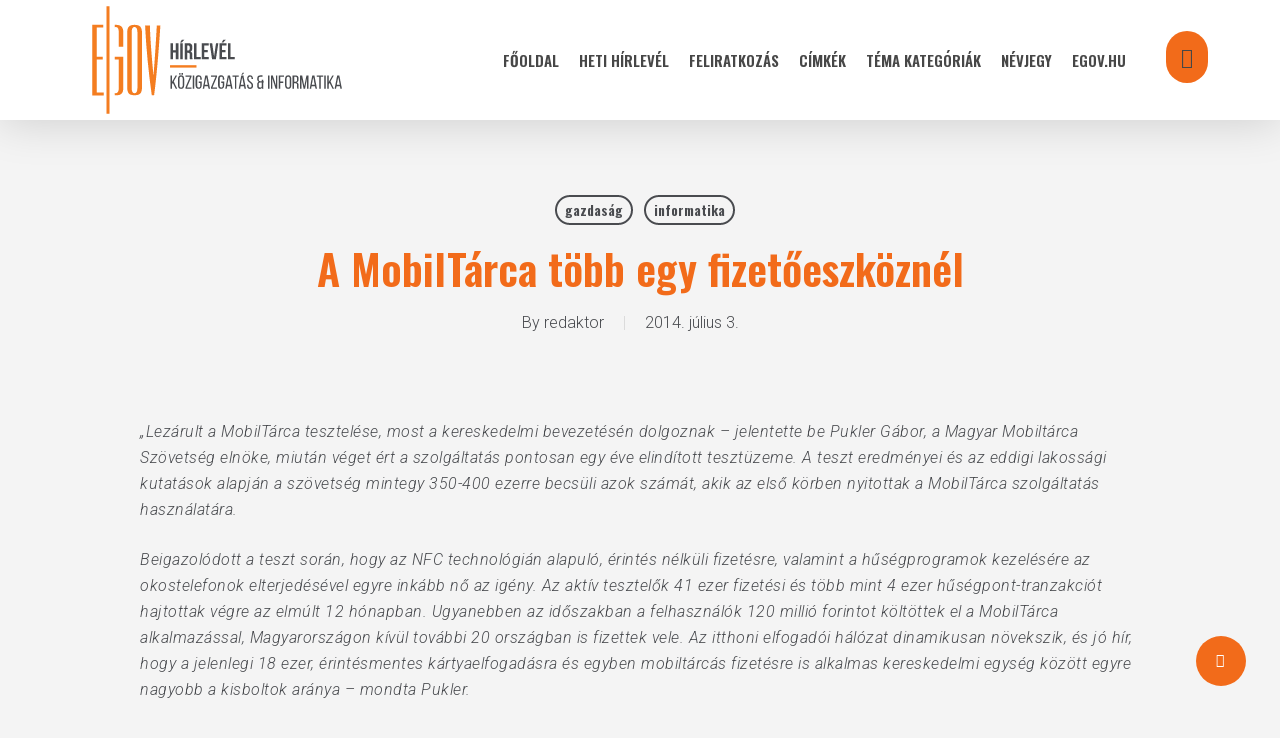

--- FILE ---
content_type: text/html; charset=UTF-8
request_url: http://hirlevelteszt.egov.hu/2014/07/03/a-mobiltarca-tobb-egy-fizetoeszkoznel/
body_size: 20722
content:
<!doctype html>
<html lang="hu" class="no-js">
<head>
	<meta charset="UTF-8">
	<meta name="viewport" content="width=device-width, initial-scale=1, maximum-scale=1, user-scalable=0" /><title>A MobilTárca több egy fizetőeszköznél &#8211; eGov Hírlevél</title>
<meta name='robots' content='max-image-preview:large' />
            <script type="text/javascript"> var epic_news_ajax_url = 'https://hirlevel.egov.hu/?epic-ajax-request=epic-ne'; </script>
            <link rel='dns-prefetch' href='//hirlevel.egov.hu' />
<link rel='dns-prefetch' href='//fonts.googleapis.com' />
<link rel="alternate" type="application/rss+xml" title="eGov Hírlevél &raquo; hírcsatorna" href="https://hirlevel.egov.hu/feed/" />
<link rel="alternate" type="application/rss+xml" title="eGov Hírlevél &raquo; hozzászólás hírcsatorna" href="https://hirlevel.egov.hu/comments/feed/" />
<link rel="alternate" type="application/rss+xml" title="eGov Hírlevél &raquo; A MobilTárca több egy fizetőeszköznél hozzászólás hírcsatorna" href="https://hirlevel.egov.hu/2014/07/03/a-mobiltarca-tobb-egy-fizetoeszkoznel/feed/" />
<link rel="alternate" title="oEmbed (JSON)" type="application/json+oembed" href="https://hirlevel.egov.hu/wp-json/oembed/1.0/embed?url=https%3A%2F%2Fhirlevel.egov.hu%2F2014%2F07%2F03%2Fa-mobiltarca-tobb-egy-fizetoeszkoznel%2F" />
<link rel="alternate" title="oEmbed (XML)" type="text/xml+oembed" href="https://hirlevel.egov.hu/wp-json/oembed/1.0/embed?url=https%3A%2F%2Fhirlevel.egov.hu%2F2014%2F07%2F03%2Fa-mobiltarca-tobb-egy-fizetoeszkoznel%2F&#038;format=xml" />
<style id='wp-img-auto-sizes-contain-inline-css' type='text/css'>
img:is([sizes=auto i],[sizes^="auto," i]){contain-intrinsic-size:3000px 1500px}
/*# sourceURL=wp-img-auto-sizes-contain-inline-css */
</style>
<style id='wp-emoji-styles-inline-css' type='text/css'>

	img.wp-smiley, img.emoji {
		display: inline !important;
		border: none !important;
		box-shadow: none !important;
		height: 1em !important;
		width: 1em !important;
		margin: 0 0.07em !important;
		vertical-align: -0.1em !important;
		background: none !important;
		padding: 0 !important;
	}
/*# sourceURL=wp-emoji-styles-inline-css */
</style>
<style id='wp-block-library-inline-css' type='text/css'>
:root{--wp-block-synced-color:#7a00df;--wp-block-synced-color--rgb:122,0,223;--wp-bound-block-color:var(--wp-block-synced-color);--wp-editor-canvas-background:#ddd;--wp-admin-theme-color:#007cba;--wp-admin-theme-color--rgb:0,124,186;--wp-admin-theme-color-darker-10:#006ba1;--wp-admin-theme-color-darker-10--rgb:0,107,160.5;--wp-admin-theme-color-darker-20:#005a87;--wp-admin-theme-color-darker-20--rgb:0,90,135;--wp-admin-border-width-focus:2px}@media (min-resolution:192dpi){:root{--wp-admin-border-width-focus:1.5px}}.wp-element-button{cursor:pointer}:root .has-very-light-gray-background-color{background-color:#eee}:root .has-very-dark-gray-background-color{background-color:#313131}:root .has-very-light-gray-color{color:#eee}:root .has-very-dark-gray-color{color:#313131}:root .has-vivid-green-cyan-to-vivid-cyan-blue-gradient-background{background:linear-gradient(135deg,#00d084,#0693e3)}:root .has-purple-crush-gradient-background{background:linear-gradient(135deg,#34e2e4,#4721fb 50%,#ab1dfe)}:root .has-hazy-dawn-gradient-background{background:linear-gradient(135deg,#faaca8,#dad0ec)}:root .has-subdued-olive-gradient-background{background:linear-gradient(135deg,#fafae1,#67a671)}:root .has-atomic-cream-gradient-background{background:linear-gradient(135deg,#fdd79a,#004a59)}:root .has-nightshade-gradient-background{background:linear-gradient(135deg,#330968,#31cdcf)}:root .has-midnight-gradient-background{background:linear-gradient(135deg,#020381,#2874fc)}:root{--wp--preset--font-size--normal:16px;--wp--preset--font-size--huge:42px}.has-regular-font-size{font-size:1em}.has-larger-font-size{font-size:2.625em}.has-normal-font-size{font-size:var(--wp--preset--font-size--normal)}.has-huge-font-size{font-size:var(--wp--preset--font-size--huge)}.has-text-align-center{text-align:center}.has-text-align-left{text-align:left}.has-text-align-right{text-align:right}.has-fit-text{white-space:nowrap!important}#end-resizable-editor-section{display:none}.aligncenter{clear:both}.items-justified-left{justify-content:flex-start}.items-justified-center{justify-content:center}.items-justified-right{justify-content:flex-end}.items-justified-space-between{justify-content:space-between}.screen-reader-text{border:0;clip-path:inset(50%);height:1px;margin:-1px;overflow:hidden;padding:0;position:absolute;width:1px;word-wrap:normal!important}.screen-reader-text:focus{background-color:#ddd;clip-path:none;color:#444;display:block;font-size:1em;height:auto;left:5px;line-height:normal;padding:15px 23px 14px;text-decoration:none;top:5px;width:auto;z-index:100000}html :where(.has-border-color){border-style:solid}html :where([style*=border-top-color]){border-top-style:solid}html :where([style*=border-right-color]){border-right-style:solid}html :where([style*=border-bottom-color]){border-bottom-style:solid}html :where([style*=border-left-color]){border-left-style:solid}html :where([style*=border-width]){border-style:solid}html :where([style*=border-top-width]){border-top-style:solid}html :where([style*=border-right-width]){border-right-style:solid}html :where([style*=border-bottom-width]){border-bottom-style:solid}html :where([style*=border-left-width]){border-left-style:solid}html :where(img[class*=wp-image-]){height:auto;max-width:100%}:where(figure){margin:0 0 1em}html :where(.is-position-sticky){--wp-admin--admin-bar--position-offset:var(--wp-admin--admin-bar--height,0px)}@media screen and (max-width:600px){html :where(.is-position-sticky){--wp-admin--admin-bar--position-offset:0px}}

/*# sourceURL=wp-block-library-inline-css */
</style><style id='global-styles-inline-css' type='text/css'>
:root{--wp--preset--aspect-ratio--square: 1;--wp--preset--aspect-ratio--4-3: 4/3;--wp--preset--aspect-ratio--3-4: 3/4;--wp--preset--aspect-ratio--3-2: 3/2;--wp--preset--aspect-ratio--2-3: 2/3;--wp--preset--aspect-ratio--16-9: 16/9;--wp--preset--aspect-ratio--9-16: 9/16;--wp--preset--color--black: #000000;--wp--preset--color--cyan-bluish-gray: #abb8c3;--wp--preset--color--white: #ffffff;--wp--preset--color--pale-pink: #f78da7;--wp--preset--color--vivid-red: #cf2e2e;--wp--preset--color--luminous-vivid-orange: #ff6900;--wp--preset--color--luminous-vivid-amber: #fcb900;--wp--preset--color--light-green-cyan: #7bdcb5;--wp--preset--color--vivid-green-cyan: #00d084;--wp--preset--color--pale-cyan-blue: #8ed1fc;--wp--preset--color--vivid-cyan-blue: #0693e3;--wp--preset--color--vivid-purple: #9b51e0;--wp--preset--gradient--vivid-cyan-blue-to-vivid-purple: linear-gradient(135deg,rgb(6,147,227) 0%,rgb(155,81,224) 100%);--wp--preset--gradient--light-green-cyan-to-vivid-green-cyan: linear-gradient(135deg,rgb(122,220,180) 0%,rgb(0,208,130) 100%);--wp--preset--gradient--luminous-vivid-amber-to-luminous-vivid-orange: linear-gradient(135deg,rgb(252,185,0) 0%,rgb(255,105,0) 100%);--wp--preset--gradient--luminous-vivid-orange-to-vivid-red: linear-gradient(135deg,rgb(255,105,0) 0%,rgb(207,46,46) 100%);--wp--preset--gradient--very-light-gray-to-cyan-bluish-gray: linear-gradient(135deg,rgb(238,238,238) 0%,rgb(169,184,195) 100%);--wp--preset--gradient--cool-to-warm-spectrum: linear-gradient(135deg,rgb(74,234,220) 0%,rgb(151,120,209) 20%,rgb(207,42,186) 40%,rgb(238,44,130) 60%,rgb(251,105,98) 80%,rgb(254,248,76) 100%);--wp--preset--gradient--blush-light-purple: linear-gradient(135deg,rgb(255,206,236) 0%,rgb(152,150,240) 100%);--wp--preset--gradient--blush-bordeaux: linear-gradient(135deg,rgb(254,205,165) 0%,rgb(254,45,45) 50%,rgb(107,0,62) 100%);--wp--preset--gradient--luminous-dusk: linear-gradient(135deg,rgb(255,203,112) 0%,rgb(199,81,192) 50%,rgb(65,88,208) 100%);--wp--preset--gradient--pale-ocean: linear-gradient(135deg,rgb(255,245,203) 0%,rgb(182,227,212) 50%,rgb(51,167,181) 100%);--wp--preset--gradient--electric-grass: linear-gradient(135deg,rgb(202,248,128) 0%,rgb(113,206,126) 100%);--wp--preset--gradient--midnight: linear-gradient(135deg,rgb(2,3,129) 0%,rgb(40,116,252) 100%);--wp--preset--font-size--small: 13px;--wp--preset--font-size--medium: 20px;--wp--preset--font-size--large: 36px;--wp--preset--font-size--x-large: 42px;--wp--preset--spacing--20: 0.44rem;--wp--preset--spacing--30: 0.67rem;--wp--preset--spacing--40: 1rem;--wp--preset--spacing--50: 1.5rem;--wp--preset--spacing--60: 2.25rem;--wp--preset--spacing--70: 3.38rem;--wp--preset--spacing--80: 5.06rem;--wp--preset--shadow--natural: 6px 6px 9px rgba(0, 0, 0, 0.2);--wp--preset--shadow--deep: 12px 12px 50px rgba(0, 0, 0, 0.4);--wp--preset--shadow--sharp: 6px 6px 0px rgba(0, 0, 0, 0.2);--wp--preset--shadow--outlined: 6px 6px 0px -3px rgb(255, 255, 255), 6px 6px rgb(0, 0, 0);--wp--preset--shadow--crisp: 6px 6px 0px rgb(0, 0, 0);}:root { --wp--style--global--content-size: 1300px;--wp--style--global--wide-size: 1300px; }:where(body) { margin: 0; }.wp-site-blocks > .alignleft { float: left; margin-right: 2em; }.wp-site-blocks > .alignright { float: right; margin-left: 2em; }.wp-site-blocks > .aligncenter { justify-content: center; margin-left: auto; margin-right: auto; }:where(.is-layout-flex){gap: 0.5em;}:where(.is-layout-grid){gap: 0.5em;}.is-layout-flow > .alignleft{float: left;margin-inline-start: 0;margin-inline-end: 2em;}.is-layout-flow > .alignright{float: right;margin-inline-start: 2em;margin-inline-end: 0;}.is-layout-flow > .aligncenter{margin-left: auto !important;margin-right: auto !important;}.is-layout-constrained > .alignleft{float: left;margin-inline-start: 0;margin-inline-end: 2em;}.is-layout-constrained > .alignright{float: right;margin-inline-start: 2em;margin-inline-end: 0;}.is-layout-constrained > .aligncenter{margin-left: auto !important;margin-right: auto !important;}.is-layout-constrained > :where(:not(.alignleft):not(.alignright):not(.alignfull)){max-width: var(--wp--style--global--content-size);margin-left: auto !important;margin-right: auto !important;}.is-layout-constrained > .alignwide{max-width: var(--wp--style--global--wide-size);}body .is-layout-flex{display: flex;}.is-layout-flex{flex-wrap: wrap;align-items: center;}.is-layout-flex > :is(*, div){margin: 0;}body .is-layout-grid{display: grid;}.is-layout-grid > :is(*, div){margin: 0;}body{padding-top: 0px;padding-right: 0px;padding-bottom: 0px;padding-left: 0px;}:root :where(.wp-element-button, .wp-block-button__link){background-color: #32373c;border-width: 0;color: #fff;font-family: inherit;font-size: inherit;font-style: inherit;font-weight: inherit;letter-spacing: inherit;line-height: inherit;padding-top: calc(0.667em + 2px);padding-right: calc(1.333em + 2px);padding-bottom: calc(0.667em + 2px);padding-left: calc(1.333em + 2px);text-decoration: none;text-transform: inherit;}.has-black-color{color: var(--wp--preset--color--black) !important;}.has-cyan-bluish-gray-color{color: var(--wp--preset--color--cyan-bluish-gray) !important;}.has-white-color{color: var(--wp--preset--color--white) !important;}.has-pale-pink-color{color: var(--wp--preset--color--pale-pink) !important;}.has-vivid-red-color{color: var(--wp--preset--color--vivid-red) !important;}.has-luminous-vivid-orange-color{color: var(--wp--preset--color--luminous-vivid-orange) !important;}.has-luminous-vivid-amber-color{color: var(--wp--preset--color--luminous-vivid-amber) !important;}.has-light-green-cyan-color{color: var(--wp--preset--color--light-green-cyan) !important;}.has-vivid-green-cyan-color{color: var(--wp--preset--color--vivid-green-cyan) !important;}.has-pale-cyan-blue-color{color: var(--wp--preset--color--pale-cyan-blue) !important;}.has-vivid-cyan-blue-color{color: var(--wp--preset--color--vivid-cyan-blue) !important;}.has-vivid-purple-color{color: var(--wp--preset--color--vivid-purple) !important;}.has-black-background-color{background-color: var(--wp--preset--color--black) !important;}.has-cyan-bluish-gray-background-color{background-color: var(--wp--preset--color--cyan-bluish-gray) !important;}.has-white-background-color{background-color: var(--wp--preset--color--white) !important;}.has-pale-pink-background-color{background-color: var(--wp--preset--color--pale-pink) !important;}.has-vivid-red-background-color{background-color: var(--wp--preset--color--vivid-red) !important;}.has-luminous-vivid-orange-background-color{background-color: var(--wp--preset--color--luminous-vivid-orange) !important;}.has-luminous-vivid-amber-background-color{background-color: var(--wp--preset--color--luminous-vivid-amber) !important;}.has-light-green-cyan-background-color{background-color: var(--wp--preset--color--light-green-cyan) !important;}.has-vivid-green-cyan-background-color{background-color: var(--wp--preset--color--vivid-green-cyan) !important;}.has-pale-cyan-blue-background-color{background-color: var(--wp--preset--color--pale-cyan-blue) !important;}.has-vivid-cyan-blue-background-color{background-color: var(--wp--preset--color--vivid-cyan-blue) !important;}.has-vivid-purple-background-color{background-color: var(--wp--preset--color--vivid-purple) !important;}.has-black-border-color{border-color: var(--wp--preset--color--black) !important;}.has-cyan-bluish-gray-border-color{border-color: var(--wp--preset--color--cyan-bluish-gray) !important;}.has-white-border-color{border-color: var(--wp--preset--color--white) !important;}.has-pale-pink-border-color{border-color: var(--wp--preset--color--pale-pink) !important;}.has-vivid-red-border-color{border-color: var(--wp--preset--color--vivid-red) !important;}.has-luminous-vivid-orange-border-color{border-color: var(--wp--preset--color--luminous-vivid-orange) !important;}.has-luminous-vivid-amber-border-color{border-color: var(--wp--preset--color--luminous-vivid-amber) !important;}.has-light-green-cyan-border-color{border-color: var(--wp--preset--color--light-green-cyan) !important;}.has-vivid-green-cyan-border-color{border-color: var(--wp--preset--color--vivid-green-cyan) !important;}.has-pale-cyan-blue-border-color{border-color: var(--wp--preset--color--pale-cyan-blue) !important;}.has-vivid-cyan-blue-border-color{border-color: var(--wp--preset--color--vivid-cyan-blue) !important;}.has-vivid-purple-border-color{border-color: var(--wp--preset--color--vivid-purple) !important;}.has-vivid-cyan-blue-to-vivid-purple-gradient-background{background: var(--wp--preset--gradient--vivid-cyan-blue-to-vivid-purple) !important;}.has-light-green-cyan-to-vivid-green-cyan-gradient-background{background: var(--wp--preset--gradient--light-green-cyan-to-vivid-green-cyan) !important;}.has-luminous-vivid-amber-to-luminous-vivid-orange-gradient-background{background: var(--wp--preset--gradient--luminous-vivid-amber-to-luminous-vivid-orange) !important;}.has-luminous-vivid-orange-to-vivid-red-gradient-background{background: var(--wp--preset--gradient--luminous-vivid-orange-to-vivid-red) !important;}.has-very-light-gray-to-cyan-bluish-gray-gradient-background{background: var(--wp--preset--gradient--very-light-gray-to-cyan-bluish-gray) !important;}.has-cool-to-warm-spectrum-gradient-background{background: var(--wp--preset--gradient--cool-to-warm-spectrum) !important;}.has-blush-light-purple-gradient-background{background: var(--wp--preset--gradient--blush-light-purple) !important;}.has-blush-bordeaux-gradient-background{background: var(--wp--preset--gradient--blush-bordeaux) !important;}.has-luminous-dusk-gradient-background{background: var(--wp--preset--gradient--luminous-dusk) !important;}.has-pale-ocean-gradient-background{background: var(--wp--preset--gradient--pale-ocean) !important;}.has-electric-grass-gradient-background{background: var(--wp--preset--gradient--electric-grass) !important;}.has-midnight-gradient-background{background: var(--wp--preset--gradient--midnight) !important;}.has-small-font-size{font-size: var(--wp--preset--font-size--small) !important;}.has-medium-font-size{font-size: var(--wp--preset--font-size--medium) !important;}.has-large-font-size{font-size: var(--wp--preset--font-size--large) !important;}.has-x-large-font-size{font-size: var(--wp--preset--font-size--x-large) !important;}
/*# sourceURL=global-styles-inline-css */
</style>

<link rel='stylesheet' id='salient-social-css' href='https://hirlevel.egov.hu/wp-content/plugins/salient-social/css/style.css?ver=1.2.5' type='text/css' media='all' />
<style id='salient-social-inline-css' type='text/css'>

  .sharing-default-minimal .nectar-love.loved,
  body .nectar-social[data-color-override="override"].fixed > a:before, 
  body .nectar-social[data-color-override="override"].fixed .nectar-social-inner a,
  .sharing-default-minimal .nectar-social[data-color-override="override"] .nectar-social-inner a:hover,
  .nectar-social.vertical[data-color-override="override"] .nectar-social-inner a:hover {
    background-color: #f26b1a;
  }
  .nectar-social.hover .nectar-love.loved,
  .nectar-social.hover > .nectar-love-button a:hover,
  .nectar-social[data-color-override="override"].hover > div a:hover,
  #single-below-header .nectar-social[data-color-override="override"].hover > div a:hover,
  .nectar-social[data-color-override="override"].hover .share-btn:hover,
  .sharing-default-minimal .nectar-social[data-color-override="override"] .nectar-social-inner a {
    border-color: #f26b1a;
  }
  #single-below-header .nectar-social.hover .nectar-love.loved i,
  #single-below-header .nectar-social.hover[data-color-override="override"] a:hover,
  #single-below-header .nectar-social.hover[data-color-override="override"] a:hover i,
  #single-below-header .nectar-social.hover .nectar-love-button a:hover i,
  .nectar-love:hover i,
  .hover .nectar-love:hover .total_loves,
  .nectar-love.loved i,
  .nectar-social.hover .nectar-love.loved .total_loves,
  .nectar-social.hover .share-btn:hover, 
  .nectar-social[data-color-override="override"].hover .nectar-social-inner a:hover,
  .nectar-social[data-color-override="override"].hover > div:hover span,
  .sharing-default-minimal .nectar-social[data-color-override="override"] .nectar-social-inner a:not(:hover) i,
  .sharing-default-minimal .nectar-social[data-color-override="override"] .nectar-social-inner a:not(:hover) {
    color: #f26b1a;
  }
/*# sourceURL=salient-social-inline-css */
</style>
<link rel='stylesheet' id='tag-groups-css-frontend-structure-css' href='https://hirlevel.egov.hu/wp-content/plugins/tag-groups/assets/css/jquery-ui.structure.min.css?ver=2.1.1' type='text/css' media='all' />
<link rel='stylesheet' id='tag-groups-css-frontend-theme-css' href='https://hirlevel.egov.hu/wp-content/plugins/tag-groups/assets/css/delta/jquery-ui.theme.min.css?ver=2.1.1' type='text/css' media='all' />
<link rel='stylesheet' id='tag-groups-css-frontend-css' href='https://hirlevel.egov.hu/wp-content/plugins/tag-groups/assets/css/frontend.min.css?ver=2.1.1' type='text/css' media='all' />
<link rel='stylesheet' id='font-awesome-css' href='https://hirlevel.egov.hu/wp-content/themes/salient/css/font-awesome-legacy.min.css?ver=4.7.1' type='text/css' media='all' />
<link rel='stylesheet' id='salient-grid-system-css' href='https://hirlevel.egov.hu/wp-content/themes/salient/css/build/grid-system.css?ver=16.2.0' type='text/css' media='all' />
<link rel='stylesheet' id='main-styles-css' href='https://hirlevel.egov.hu/wp-content/themes/salient/css/build/style.css?ver=16.2.0' type='text/css' media='all' />
<link rel='stylesheet' id='nectar-single-styles-css' href='https://hirlevel.egov.hu/wp-content/themes/salient/css/build/single.css?ver=16.2.0' type='text/css' media='all' />
<link rel='stylesheet' id='nectar_default_font_open_sans-css' href='https://fonts.googleapis.com/css?family=Open+Sans%3A300%2C400%2C600%2C700&#038;subset=latin%2Clatin-ext' type='text/css' media='all' />
<link rel='stylesheet' id='responsive-css' href='https://hirlevel.egov.hu/wp-content/themes/salient/css/build/responsive.css?ver=16.2.0' type='text/css' media='all' />
<link rel='stylesheet' id='skin-material-css' href='https://hirlevel.egov.hu/wp-content/themes/salient/css/build/skin-material.css?ver=16.2.0' type='text/css' media='all' />
<link rel='stylesheet' id='salient-wp-menu-dynamic-css' href='https://hirlevel.egov.hu/wp-content/uploads/salient/menu-dynamic.css?ver=54860' type='text/css' media='all' />
<link rel='stylesheet' id='dynamic-css-css' href='https://hirlevel.egov.hu/wp-content/themes/salient/css/salient-dynamic-styles.css?ver=80167' type='text/css' media='all' />
<style id='dynamic-css-inline-css' type='text/css'>
#page-header-bg[data-post-hs="default_minimal"] .inner-wrap{text-align:center}#page-header-bg[data-post-hs="default_minimal"] .inner-wrap >a,.material #page-header-bg.fullscreen-header .inner-wrap >a{color:#fff;font-weight:600;border:var(--nectar-border-thickness) solid rgba(255,255,255,0.4);padding:4px 10px;margin:5px 6px 0 5px;display:inline-block;transition:all 0.2s ease;-webkit-transition:all 0.2s ease;font-size:14px;line-height:18px}body.material #page-header-bg.fullscreen-header .inner-wrap >a{margin-bottom:15px;}body.material #page-header-bg.fullscreen-header .inner-wrap >a{border:none;padding:6px 10px}body[data-button-style^="rounded"] #page-header-bg[data-post-hs="default_minimal"] .inner-wrap >a,body[data-button-style^="rounded"].material #page-header-bg.fullscreen-header .inner-wrap >a{border-radius:100px}body.single [data-post-hs="default_minimal"] #single-below-header span,body.single .heading-title[data-header-style="default_minimal"] #single-below-header span{line-height:14px;}#page-header-bg[data-post-hs="default_minimal"] #single-below-header{text-align:center;position:relative;z-index:100}#page-header-bg[data-post-hs="default_minimal"] #single-below-header span{float:none;display:inline-block}#page-header-bg[data-post-hs="default_minimal"] .inner-wrap >a:hover,#page-header-bg[data-post-hs="default_minimal"] .inner-wrap >a:focus{border-color:transparent}#page-header-bg.fullscreen-header .avatar,#page-header-bg[data-post-hs="default_minimal"] .avatar{border-radius:100%}#page-header-bg.fullscreen-header .meta-author span,#page-header-bg[data-post-hs="default_minimal"] .meta-author span{display:block}#page-header-bg.fullscreen-header .meta-author img{margin-bottom:0;height:50px;width:auto}#page-header-bg[data-post-hs="default_minimal"] .meta-author img{margin-bottom:0;height:40px;width:auto}#page-header-bg[data-post-hs="default_minimal"] .author-section{position:absolute;bottom:30px}#page-header-bg.fullscreen-header .meta-author,#page-header-bg[data-post-hs="default_minimal"] .meta-author{font-size:18px}#page-header-bg.fullscreen-header .author-section .meta-date,#page-header-bg[data-post-hs="default_minimal"] .author-section .meta-date{font-size:12px;color:rgba(255,255,255,0.8)}#page-header-bg.fullscreen-header .author-section .meta-date i{font-size:12px}#page-header-bg[data-post-hs="default_minimal"] .author-section .meta-date i{font-size:11px;line-height:14px}#page-header-bg[data-post-hs="default_minimal"] .author-section .avatar-post-info{position:relative;top:-5px}#page-header-bg.fullscreen-header .author-section a,#page-header-bg[data-post-hs="default_minimal"] .author-section a{display:block;margin-bottom:-2px}#page-header-bg[data-post-hs="default_minimal"] .author-section a{font-size:14px;line-height:14px}#page-header-bg.fullscreen-header .author-section a:hover,#page-header-bg[data-post-hs="default_minimal"] .author-section a:hover{color:rgba(255,255,255,0.85)!important}#page-header-bg.fullscreen-header .author-section,#page-header-bg[data-post-hs="default_minimal"] .author-section{width:100%;z-index:10;text-align:center}#page-header-bg.fullscreen-header .author-section{margin-top:25px;}#page-header-bg.fullscreen-header .author-section span,#page-header-bg[data-post-hs="default_minimal"] .author-section span{padding-left:0;line-height:20px;font-size:20px}#page-header-bg.fullscreen-header .author-section .avatar-post-info,#page-header-bg[data-post-hs="default_minimal"] .author-section .avatar-post-info{margin-left:10px}#page-header-bg.fullscreen-header .author-section .avatar-post-info,#page-header-bg.fullscreen-header .author-section .meta-author,#page-header-bg[data-post-hs="default_minimal"] .author-section .avatar-post-info,#page-header-bg[data-post-hs="default_minimal"] .author-section .meta-author{text-align:left;display:inline-block;top:9px}@media only screen and (min-width :690px) and (max-width :999px){body.single-post #page-header-bg[data-post-hs="default_minimal"]{padding-top:10%;padding-bottom:10%;}}@media only screen and (max-width :690px){#ajax-content-wrap #page-header-bg[data-post-hs="default_minimal"] #single-below-header span:not(.rich-snippet-hidden),#ajax-content-wrap .row.heading-title[data-header-style="default_minimal"] .col.section-title span.meta-category{display:inline-block;}.container-wrap[data-remove-post-comment-number="0"][data-remove-post-author="0"][data-remove-post-date="0"] .heading-title[data-header-style="default_minimal"] #single-below-header > span,#page-header-bg[data-post-hs="default_minimal"] .span_6[data-remove-post-comment-number="0"][data-remove-post-author="0"][data-remove-post-date="0"] #single-below-header > span{padding:0 8px;}.container-wrap[data-remove-post-comment-number="0"][data-remove-post-author="0"][data-remove-post-date="0"] .heading-title[data-header-style="default_minimal"] #single-below-header span,#page-header-bg[data-post-hs="default_minimal"] .span_6[data-remove-post-comment-number="0"][data-remove-post-author="0"][data-remove-post-date="0"] #single-below-header span{font-size:13px;line-height:10px;}.material #page-header-bg.fullscreen-header .author-section{margin-top:5px;}#page-header-bg.fullscreen-header .author-section{bottom:20px;}#page-header-bg.fullscreen-header .author-section .meta-date:not(.updated){margin-top:-4px;display:block;}#page-header-bg.fullscreen-header .author-section .avatar-post-info{margin:10px 0 0 0;}}#page-header-bg h1,#page-header-bg .subheader,.nectar-box-roll .overlaid-content h1,.nectar-box-roll .overlaid-content .subheader,#page-header-bg #portfolio-nav a i,body .section-title #portfolio-nav a:hover i,.page-header-no-bg h1,.page-header-no-bg span,#page-header-bg #portfolio-nav a i,#page-header-bg span,#page-header-bg #single-below-header a:hover,#page-header-bg #single-below-header a:focus,#page-header-bg.fullscreen-header .author-section a{color:#ffffff!important;}body #page-header-bg .pinterest-share i,body #page-header-bg .facebook-share i,body #page-header-bg .linkedin-share i,body #page-header-bg .twitter-share i,body #page-header-bg .google-plus-share i,body #page-header-bg .icon-salient-heart,body #page-header-bg .icon-salient-heart-2{color:#ffffff;}#page-header-bg[data-post-hs="default_minimal"] .inner-wrap > a:not(:hover){color:#ffffff;border-color:rgba(255,255,255,0.4);}.single #page-header-bg #single-below-header > span{border-color:rgba(255,255,255,0.4);}body .section-title #portfolio-nav a:hover i{opacity:0.75;}.single #page-header-bg .blog-title #single-meta .nectar-social.hover > div a,.single #page-header-bg .blog-title #single-meta > div a,.single #page-header-bg .blog-title #single-meta ul .n-shortcode a,#page-header-bg .blog-title #single-meta .nectar-social.hover .share-btn{border-color:rgba(255,255,255,0.4);}.single #page-header-bg .blog-title #single-meta .nectar-social.hover > div a:hover,#page-header-bg .blog-title #single-meta .nectar-social.hover .share-btn:hover,.single #page-header-bg .blog-title #single-meta div > a:hover,.single #page-header-bg .blog-title #single-meta ul .n-shortcode a:hover,.single #page-header-bg .blog-title #single-meta ul li:not(.meta-share-count):hover > a{border-color:rgba(255,255,255,1);}.single #page-header-bg #single-meta div span,.single #page-header-bg #single-meta > div a,.single #page-header-bg #single-meta > div i{color:#ffffff!important;}.single #page-header-bg #single-meta ul .meta-share-count .nectar-social a i{color:rgba(255,255,255,0.7)!important;}.single #page-header-bg #single-meta ul .meta-share-count .nectar-social a:hover i{color:rgba(255,255,255,1)!important;}#header-space{background-color:#f4f4f4}@media only screen and (min-width:1000px){body #ajax-content-wrap.no-scroll{min-height:calc(100vh - 120px);height:calc(100vh - 120px)!important;}}@media only screen and (min-width:1000px){#page-header-wrap.fullscreen-header,#page-header-wrap.fullscreen-header #page-header-bg,html:not(.nectar-box-roll-loaded) .nectar-box-roll > #page-header-bg.fullscreen-header,.nectar_fullscreen_zoom_recent_projects,#nectar_fullscreen_rows:not(.afterLoaded) > div{height:calc(100vh - 119px);}.wpb_row.vc_row-o-full-height.top-level,.wpb_row.vc_row-o-full-height.top-level > .col.span_12{min-height:calc(100vh - 119px);}html:not(.nectar-box-roll-loaded) .nectar-box-roll > #page-header-bg.fullscreen-header{top:120px;}.nectar-slider-wrap[data-fullscreen="true"]:not(.loaded),.nectar-slider-wrap[data-fullscreen="true"]:not(.loaded) .swiper-container{height:calc(100vh - 118px)!important;}.admin-bar .nectar-slider-wrap[data-fullscreen="true"]:not(.loaded),.admin-bar .nectar-slider-wrap[data-fullscreen="true"]:not(.loaded) .swiper-container{height:calc(100vh - 118px - 32px)!important;}}.admin-bar[class*="page-template-template-no-header"] .wpb_row.vc_row-o-full-height.top-level,.admin-bar[class*="page-template-template-no-header"] .wpb_row.vc_row-o-full-height.top-level > .col.span_12{min-height:calc(100vh - 32px);}body[class*="page-template-template-no-header"] .wpb_row.vc_row-o-full-height.top-level,body[class*="page-template-template-no-header"] .wpb_row.vc_row-o-full-height.top-level > .col.span_12{min-height:100vh;}@media only screen and (max-width:999px){.using-mobile-browser #nectar_fullscreen_rows:not(.afterLoaded):not([data-mobile-disable="on"]) > div{height:calc(100vh - 156px);}.using-mobile-browser .wpb_row.vc_row-o-full-height.top-level,.using-mobile-browser .wpb_row.vc_row-o-full-height.top-level > .col.span_12,[data-permanent-transparent="1"].using-mobile-browser .wpb_row.vc_row-o-full-height.top-level,[data-permanent-transparent="1"].using-mobile-browser .wpb_row.vc_row-o-full-height.top-level > .col.span_12{min-height:calc(100vh - 156px);}html:not(.nectar-box-roll-loaded) .nectar-box-roll > #page-header-bg.fullscreen-header,.nectar_fullscreen_zoom_recent_projects,.nectar-slider-wrap[data-fullscreen="true"]:not(.loaded),.nectar-slider-wrap[data-fullscreen="true"]:not(.loaded) .swiper-container,#nectar_fullscreen_rows:not(.afterLoaded):not([data-mobile-disable="on"]) > div{height:calc(100vh - 103px);}.wpb_row.vc_row-o-full-height.top-level,.wpb_row.vc_row-o-full-height.top-level > .col.span_12{min-height:calc(100vh - 103px);}body[data-transparent-header="false"] #ajax-content-wrap.no-scroll{min-height:calc(100vh - 103px);height:calc(100vh - 103px);}}.screen-reader-text,.nectar-skip-to-content:not(:focus){border:0;clip:rect(1px,1px,1px,1px);clip-path:inset(50%);height:1px;margin:-1px;overflow:hidden;padding:0;position:absolute!important;width:1px;word-wrap:normal!important;}.row .col img:not([srcset]){width:auto;}.row .col img.img-with-animation.nectar-lazy:not([srcset]){width:100%;}
.jeg_slide_caption .jeg_post_category a,
.jeg_slider_type_1 .epic-owl-nav .epic-owl-next,
.jeg_block_heading_1 .jeg_block_title span,
.jeg_block_heading_2 .jeg_block_title span,
.jeg_block_heading_4 .jeg_block_title span,
.jeg_block_heading_6:after,
.jeg_block_heading_3,
.jeg_pl_lg_box .jeg_post_category a, 
.jeg_pl_md_box .jeg_post_category a,
.jeg_readmore:hover,
.jeg_block_loadmore a:hover,
.jeg_block_loadmore a.active,
.jeg_postblock_carousel_2 .jeg_post_category a,
.jeg_heroblock .jeg_post_category a,
.jeg_pagenav_1 .page_number.active, .jeg_pagenav_1 .page_number.active:hover,
.jeg_post_tags a:hover,
.jeg-customizer-disable-content .jeg-customizer-button,
.jeg_overlay_slider_bottom.epic-owl-carousel .epic-owl-nav div,
.jeg_overlay_slider_bottom.epic-owl-carousel .epic-owl-nav div:hover,
.jeg_vertical_playlist .jeg_video_playlist_current,
.jeg_breakingnews_title {
    background: #f26b1a;
}

.jeg_block_heading_5 strong,
.jeg_block_heading_6 strong,
.jeg_block_heading_7 strong,
.jeg_block_heading_8 strong,
.jeg_subcat_list li a:hover, .jeg_subcat_list li button:hover,
.jeg_pl_lg_7 .jeg_thumb .jeg_post_category a,
.jeg_postblock .jeg_pl_xs_2:before,
.jeg_pl_xs_4 .jeg_postblock_content:before,
.jeg_postblock .jeg_post_title a:hover,
.jeg_sidefeed .jeg_pl_xs_3 .jeg_post_title a:hover,
.jeg_meta_author a,
.jeg_thumb .jeg_post_category a,
.jeg_hero_style_6 .jeg_post_title a:hover,
.jeg_vertical_playlist .jeg_video_playlist_item.active .jeg_video_playlist_thumbnail:before,
.jeg_vertical_playlist .jeg_video_playlist_play_icon,
.jeg_horizontal_playlist .jeg_video_playlist_play {
    color: #f26b1a;
}
select{
-moz-appearance:none; /* Firefox */
-webkit-appearance:none; /* Safari and Chrome */
appearance:none;
background: url(https://hirlevelteszt.egov.hu/wp-content/uploads/2020/11/chevron-down-solid-f26b1a.svg) no-repeat 95% 50% #f1f1f1;
background-size: 15px 15px;
/*background-position-x:220px;*/
border-radius: 20px;
box-shadow: none;
}
.jeg_post_title a:hover{
color:#f47d20 !important;    
}
.jeg_readmore{
font-size: 17px!important;
font-weight: 700;
margin-top: 15px;
padding: 10px 35px 10px 20px!important;
background: #f1f1f1;
border-radius: 20px;
box-shadow:none!important;
border:none!important;
}
a.jeg_readmore::after { 
content: "\f105";
font-family:FontAwesome;
padding-left:30px;
color:#f47d20;
font-size:18px;
}
.jeg_readmore:hover{
background-color:rgba(107,104,97,100)!important;    
}
.material blockquote::before
{
display:none;    
}
.jeg_post_category a{
margin-right:0px!important;    
}
.fa-clock-o:before,.jeg_meta_author a{
color:#f47d20!important;
}
#header-outer #top nav ul #search-btn a span:hover{
color:#fff!important;    
}
/*

    These CSS codes generated by YellowPencil Editor.
    https://yellowpencil.waspthemes.com


    T A B L E   O F   C O N T E N T S
    ........................................................................

    01. Global Styles
    02. Post Template
    03. Search Page
    04. "Fooldal" Page
    05. "TÃ©ma kategÃ³riÃ¡k" Page
    06. "FeliratkozÃ¡s" Page
    07. "E-kÃ¶zigazgatÃ¡si kalauz" Page

*/



/*-----------------------------------------------*/
/*  Global Styles                                */
/*-----------------------------------------------*/
body .top-level .dark > .vc_column_container > .vc_column-inner{
	background-color:#f4f4f4;
}

body .jeg_load_more_flag a .thumbnail-container{
	display:none;
}

body .jeg_load_more_flag .hentry .jeg_inner_post{
	margin-bottom:90px;
	margin-top:28px;
}

body .jeg_load_more_flag .jeg_meta_author a{
	color:#f47d20;
	font-weight:600;
}

body .jeg_load_more_flag span a{
	font-weight:600 !important;
	font-size:12px !important;
	font-family:'Oswald', sans-serif;
	letter-spacing:0.8px !important;
}

body .jeg_pagination_disable .hentry span a{
	color:#f47d20 !important;
}

body .jeg_load_more_flag .jeg_post_title a{
	line-height:1.2em;
}

body #sidebar ul a{
	line-height:1.3em;
	font-size:14px;
}

body .wpb_widgetised_column #sidebar .widget ul li a{
	padding-bottom:12px !important;
}

body .top-level .wpb_wrapper .active{
	background-color:#f26b1a;
	background-image:none;
}

body #footer-widgets .widget img{
	width:194px;
	margin-top:20px;
}

body #footer-widgets .row{
	padding-bottom:37px;
}

body #footer-widgets p strong{
	color:#f26b1a;
}

body .jeg_load_more_flag .jeg_meta_comment a{
	display:none;
}

body .row .col_last nav ul .menu-item a{
	opacity:1 !important;
}

body #sidebar .widget h4{
	color:#f26b1a;
	font-weight:600;
	opacity:1;
}

body #search-box form input[type=text]{
	text-transform:none !important;
}

body #search-btn a span{
	padding-left:15px;
	padding-right:35px;
	padding-top:15px;
	padding-bottom:35px;
	background-color:#f26b1a !important;
	background-image:none;
	border-top-left-radius:50px;
	border-top-right-radius:50px;
	border-bottom-left-radius:50px;
	border-bottom-right-radius:50px;
}

body #search-btn{
	height:95px;
}

body #page-header-bg{
	max-height:99px;
}

body #page-header-wrap{
	max-height:99px;
}

body .ocm-effect-wrap .hentry .jeg_inner_post{
	background-color:rgba(255,255,255,0) !important;
}

body .ocm-effect-wrap .jeg_post_excerpt a{
	font-size:15px !important;
}

body .ocm-effect-wrap .hentry .jeg_post_excerpt a{
	padding-right:21px !important;
	font-size:13px !important;
	padding-top:6px !important;
	padding-bottom:6px !important;
}

body .post .post-tags a{
	text-transform:none !important;
}

body .top-level .wpb_wrapper h1{
	padding-left:20px;
}

@media (max-width:1300px) and (min-width:1000px){

	body #page-header-bg h1{
	font-size:30px;
	}

}



@media (max-width:567px){

	body #page-header-bg h1{
	font-size:27px !important;
	}

}



@media (min-width:691px){

	body #sidebar .widget h4{
	font-size:24px;
}

body #page-header-bg h1{
	font-size:32px;
	}

}



@media (min-width:1000px){

	body #search-box form input[type=text]{
	font-size:42px !important;
	}

}



@media (min-width:1025px){

	body .jeg_load_more_flag .hentry .jeg_postblock_content{
	padding-top:40px;
	padding-bottom:34px;
	}



/*-----------------------------------------------*/
/*  Post Template                                */
/*-----------------------------------------------*/
body.single-post #author-bio{
	display:none;
}

body.single-post .hentry .section-title h1{
	color:#f26b1a;
	font-weight:600;
}

body.single-post .blog_next_prev_buttons .controls .mouse-leaving{
	background-color:#59564d !important;
}

body.single-post .post blockquote{
	padding-left:0px;
}

body.single-post .post blockquote p{
	padding-left:0px;
	padding-right:0px;
}

body.single-post .jeg_meta_category span span{
	display:none;
}

body.single-post .ocm-effect-wrap .jeg_post_tags span{
	display:none;
}

body.single-post .ocm-effect-wrap .jeg_post_tags a{
	padding-left:20px;
	padding-right:20px;
	padding-top:10px;
	padding-bottom:10px;
	border-top-left-radius:50px;
	border-top-right-radius:50px;
	border-bottom-left-radius:50px;
	border-bottom-right-radius:50px;
	font-weight:500;
	font-size:14px;
	letter-spacing:0.4px;
}

body.single-post .ocm-effect-wrap .ocm-effect-wrap-inner #ajax-content-wrap .jeg_vc_content .standard_section .dark .vc_column_container .vc_column-inner .wpb_wrapper .jeg_custom_tag_wrapper .jeg_post_tags a{
	font-family:'Oswald', sans-serif !important;
}

body.single-post .child_column .wpb_wrapper .meta_left{
	font-size:16px;
	font-weight:300;
	color:#545454;
}

body.single-post .child_column .jeg_meta_author a{
	margin-left:3px;
	color:#545454 !important;
	font-weight:300;
}

body.single-post .jeg_custom_meta_wrapper .jeg_post_meta .meta_left .jeg_meta_author a{
	color:#545454 !important;
}

body.single-post .child_column .jeg_meta_date a{
	font-weight:300;
	margin-right:0px;
	border-right-width:1px;
	border-right-style:solid;
	padding-right:20px;
}

body.single-post .child_column .meta_left .jeg_meta_author{
	padding-left:16px;
}

body.single-post .jeg_meta_category span a{
	font-family:'Oswald', sans-serif;
	font-weight:500;
	font-size:14px;
	border-style:solid;
	border-color:#545454;
	border-width:2px;
	border-top-left-radius:50px;
	border-top-right-radius:50px;
	border-bottom-left-radius:50px;
	border-bottom-right-radius:50px;
	padding-left:10px;
	padding-right:10px;
	padding-top:3px;
	padding-bottom:4px;
	margin-left:3px;
	margin-right:3px;
	line-height:2.7em;
}

@media (min-width:691px){

	body.single-post .hentry .section-title h1{
	font-size:43px;
	}

}



/*-----------------------------------------------*/
/*  Search Page                                  */
/*-----------------------------------------------*/
body.search #search-results .title a{
	font-size:22px;
}

body.search #search-results .result .jeg_post_meta{
	margin-top:11px;
}

@media (min-width:481px){

	body.search #search-results .result .jeg_post_meta{
	font-size:14px;
	}

}



/*-----------------------------------------------*/
/*  "Fooldal" Page                               */
/*-----------------------------------------------*/
body.page-id-45331 #page-header-bg h1{
	text-align:center;
	-webkit-box-shadow:none;
	box-shadow:none;
	text-shadow:none;
	position:relative;
	top:-28px;
}

body.page-id-45331 .ocm-effect-wrap .jeg_pagination_nextprev:nth-child(2) .jeg_post_title a{
	font-size:34px;
}

body.page-id-45331 #search-btn{
	height:98px;
}

body.page-id-45331 #page-header-bg{
	max-height:450px;
}

body.page-id-45331 #page-header-wrap{
	max-height:450px;
}

body.page-id-45331 .ocm-effect-wrap .hentry .jeg_post_excerpt a{
	font-size:13px !important;
	padding-top:6px !important;
	padding-bottom:6px !important;
}

body.page-id-45331 #search-btn a span{
	background-color:#ffffff !important;
	font-weight:400;
}

body.page-id-45331 .ocm-effect-wrap-inner #header-outer #top .container .row .col_last nav .buttons #search-btn div a span{
	color:#f26b1a !important;
}



/*-----------------------------------------------*/
/*  "TÃ©ma kategÃ³riÃ¡k" Page                    */
/*-----------------------------------------------*/
body.page-id-45375 .wpb_wrapper .inner{
	background-color:#59564d !important;
	background-image:none;
	text-transform:uppercase;
}

body.page-id-45375 .nectar-category-grid-item .inner .content h3{
	color:#474747 !important;
}

@media (min-width:691px){

	body.page-id-45375 .wpb_wrapper h3{
	font-size:17px;
}

body.page-id-45375 .wpb_wrapper .nectar-category-grid-item{
	padding-bottom:117px !important;
	}

}



/*-----------------------------------------------*/
/*  "FeliratkozÃ¡s" Page                         */
/*-----------------------------------------------*/
body.page-id-184 #mc-embedded-subscribe-form fieldset label{
	text-transform:capitalize;
	font-size:17px;
	font-weight:400 !important;
}

body.page-id-184 #mc-embedded-subscribe-form fieldset{
	padding-bottom:33px;
}



/*-----------------------------------------------*/
/*  "E-kÃ¶zigazgatÃ¡si kalauz" Page              */
/*-----------------------------------------------*/
body.page-id-1191 .ocm-effect-wrap .wpb_wrapper .nectar-fancy-box{
	padding-bottom:20px;
	background-color:#6b6861;
}

body.page-id-1191 .ocm-effect-wrap .wpb_wrapper a{
	background-color:rgba(0,0,0,0);
}
/*# sourceURL=dynamic-css-inline-css */
</style>
<link rel='stylesheet' id='epic-icon-css' href='https://hirlevel.egov.hu/wp-content/plugins/epic-news-element/assets/fonts/jegicon/jegicon.css?ver=6.9' type='text/css' media='all' />
<link rel='stylesheet' id='epic-style-css' href='https://hirlevel.egov.hu/wp-content/plugins/epic-news-element/assets/css/style.min.css?ver=6.9' type='text/css' media='all' />
<link rel='stylesheet' id='redux-google-fonts-salient_redux-css' href='https://fonts.googleapis.com/css?family=Oswald%3A600%2C500%7CRoboto%3A400%2C300%2C700italic%2C700%2C300italic&#038;subset=latin-ext&#038;ver=6.9' type='text/css' media='all' />
<script type="text/javascript" src="https://hirlevel.egov.hu/wp-includes/js/jquery/jquery.min.js?ver=3.7.1" id="jquery-core-js"></script>
<script type="text/javascript" src="https://hirlevel.egov.hu/wp-includes/js/jquery/jquery-migrate.min.js?ver=3.4.1" id="jquery-migrate-js"></script>
<script type="text/javascript" src="https://hirlevel.egov.hu/wp-content/plugins/tag-groups/assets/js/frontend.min.js?ver=2.1.1" id="tag-groups-js-frontend-js"></script>
<script></script><link rel="https://api.w.org/" href="https://hirlevel.egov.hu/wp-json/" /><link rel="alternate" title="JSON" type="application/json" href="https://hirlevel.egov.hu/wp-json/wp/v2/posts/18657" /><link rel="EditURI" type="application/rsd+xml" title="RSD" href="https://hirlevel.egov.hu/xmlrpc.php?rsd" />
<meta name="generator" content="WordPress 6.9" />
<link rel="canonical" href="https://hirlevel.egov.hu/2014/07/03/a-mobiltarca-tobb-egy-fizetoeszkoznel/" />
<link rel='shortlink' href='https://hirlevel.egov.hu/?p=18657' />
<script type="text/javascript"> var root = document.getElementsByTagName( "html" )[0]; root.setAttribute( "class", "js" ); </script><link rel="stylesheet" href="https://cdnjs.cloudflare.com/ajax/libs/font-awesome/4.7.0/css/font-awesome.min.css"><meta name="generator" content="Powered by WPBakery Page Builder - drag and drop page builder for WordPress."/>
<link rel="icon" href="https://hirlevel.egov.hu/wp-content/uploads/2020/12/cropped-fav-32x32.png" sizes="32x32" />
<link rel="icon" href="https://hirlevel.egov.hu/wp-content/uploads/2020/12/cropped-fav-192x192.png" sizes="192x192" />
<link rel="apple-touch-icon" href="https://hirlevel.egov.hu/wp-content/uploads/2020/12/cropped-fav-180x180.png" />
<meta name="msapplication-TileImage" content="https://hirlevel.egov.hu/wp-content/uploads/2020/12/cropped-fav-270x270.png" />
<style id="jeg_dynamic_css" type="text/css" data-type="jeg_custom-css"></style><noscript><style> .wpb_animate_when_almost_visible { opacity: 1; }</style></noscript><style id="yellow-pencil">
/*
	The following CSS codes are created by the YellowPencil plugin.
	https://yellowpencil.waspthemes.com/
*/
#page-header-bg{background-image:url("https://hirlevel.egov.hu/wp-content/uploads/2020/11/eGov_KV_02-1.jpg");background-position-y:34%;}#page-header-bg h1{color:#ffffff !important;}#search-btn a .icon-salient-search{padding-right:15px;padding-bottom:15px;position:relative;top:10px !important;}
</style><link data-pagespeed-no-defer data-nowprocket data-wpacu-skip data-no-optimize data-noptimize rel='stylesheet' id='main-styles-non-critical-css' href='https://hirlevel.egov.hu/wp-content/themes/salient/css/build/style-non-critical.css?ver=16.2.0' type='text/css' media='all' />
<link data-pagespeed-no-defer data-nowprocket data-wpacu-skip data-no-optimize data-noptimize rel='stylesheet' id='fancyBox-css' href='https://hirlevel.egov.hu/wp-content/themes/salient/css/build/plugins/jquery.fancybox.css?ver=3.3.1' type='text/css' media='all' />
<link data-pagespeed-no-defer data-nowprocket data-wpacu-skip data-no-optimize data-noptimize rel='stylesheet' id='nectar-ocm-core-css' href='https://hirlevel.egov.hu/wp-content/themes/salient/css/build/off-canvas/core.css?ver=16.2.0' type='text/css' media='all' />
<link data-pagespeed-no-defer data-nowprocket data-wpacu-skip data-no-optimize data-noptimize rel='stylesheet' id='nectar-ocm-slide-out-right-material-css' href='https://hirlevel.egov.hu/wp-content/themes/salient/css/build/off-canvas/slide-out-right-material.css?ver=16.2.0' type='text/css' media='all' />
<link data-pagespeed-no-defer data-nowprocket data-wpacu-skip data-no-optimize data-noptimize rel='stylesheet' id='nectar-ocm-slide-out-right-hover-css' href='https://hirlevel.egov.hu/wp-content/themes/salient/css/build/off-canvas/slide-out-right-hover.css?ver=16.2.0' type='text/css' media='all' />
</head><body class="wp-singular post-template-default single single-post postid-18657 single-format-standard wp-theme-salient non-logged-in material wpb-js-composer js-comp-ver-7.5 vc_responsive" data-footer-reveal="false" data-footer-reveal-shadow="none" data-header-format="default" data-body-border="off" data-boxed-style="" data-header-breakpoint="1000" data-dropdown-style="minimal" data-cae="easeOutCubic" data-cad="750" data-megamenu-width="contained" data-aie="none" data-ls="fancybox" data-apte="standard" data-hhun="1" data-fancy-form-rcs="default" data-form-style="default" data-form-submit="regular" data-is="minimal" data-button-style="rounded" data-user-account-button="false" data-flex-cols="true" data-col-gap="default" data-header-inherit-rc="false" data-header-search="true" data-animated-anchors="true" data-ajax-transitions="false" data-full-width-header="false" data-slide-out-widget-area="true" data-slide-out-widget-area-style="slide-out-from-right" data-user-set-ocm="off" data-loading-animation="none" data-bg-header="false" data-responsive="1" data-ext-responsive="true" data-ext-padding="90" data-header-resize="0" data-header-color="custom" data-cart="false" data-remove-m-parallax="" data-remove-m-video-bgs="" data-m-animate="0" data-force-header-trans-color="light" data-smooth-scrolling="0" data-permanent-transparent="false" >
	
	<script type="text/javascript">
	 (function(window, document) {

		 if(navigator.userAgent.match(/(Android|iPod|iPhone|iPad|BlackBerry|IEMobile|Opera Mini)/)) {
			 document.body.className += " using-mobile-browser mobile ";
		 }
		 if(navigator.userAgent.match(/Mac/) && navigator.maxTouchPoints && navigator.maxTouchPoints > 2) {
			document.body.className += " using-ios-device ";
		}

		 if( !("ontouchstart" in window) ) {

			 var body = document.querySelector("body");
			 var winW = window.innerWidth;
			 var bodyW = body.clientWidth;

			 if (winW > bodyW + 4) {
				 body.setAttribute("style", "--scroll-bar-w: " + (winW - bodyW - 4) + "px");
			 } else {
				 body.setAttribute("style", "--scroll-bar-w: 0px");
			 }
		 }

	 })(window, document);
   </script><a href="#ajax-content-wrap" class="nectar-skip-to-content">Skip to main content</a><div class="ocm-effect-wrap"><div class="ocm-effect-wrap-inner">	
	<div id="header-space"  data-header-mobile-fixed='1'></div> 
	
		<div id="header-outer" data-has-menu="true" data-has-buttons="yes" data-header-button_style="default" data-using-pr-menu="false" data-mobile-fixed="1" data-ptnm="false" data-lhe="animated_underline" data-user-set-bg="#ffffff" data-format="default" data-permanent-transparent="false" data-megamenu-rt="0" data-remove-fixed="0" data-header-resize="0" data-cart="false" data-transparency-option="" data-box-shadow="large" data-shrink-num="6" data-using-secondary="0" data-using-logo="1" data-logo-height="110" data-m-logo-height="80" data-padding="5" data-full-width="false" data-condense="false" >
		
<div id="search-outer" class="nectar">
	<div id="search">
		<div class="container">
			 <div id="search-box">
				 <div class="inner-wrap">
					 <div class="col span_12">
						  <form role="search" action="https://hirlevel.egov.hu/" method="GET">
														 <input type="text" name="s"  value="" aria-label="Search" placeholder="Search" />
							 
						<span>Hit enter to search or ESC to close</span>
												</form>
					</div><!--/span_12-->
				</div><!--/inner-wrap-->
			 </div><!--/search-box-->
			 <div id="close"><a href="#"><span class="screen-reader-text">Close Search</span>
				<span class="close-wrap"> <span class="close-line close-line1"></span> <span class="close-line close-line2"></span> </span>				 </a></div>
		 </div><!--/container-->
	</div><!--/search-->
</div><!--/search-outer-->

<header id="top">
	<div class="container">
		<div class="row">
			<div class="col span_3">
								<a id="logo" href="https://hirlevel.egov.hu" data-supplied-ml-starting-dark="false" data-supplied-ml-starting="false" data-supplied-ml="false" >
					<img class="stnd skip-lazy" width="465.8" height="200.3" alt="eGov Hírlevél" src="https://hirlevel.egov.hu/wp-content/uploads/2020/12/logo_1.svg"  />				</a>
							</div><!--/span_3-->

			<div class="col span_9 col_last">
									<div class="nectar-mobile-only mobile-header"><div class="inner"></div></div>
									<a class="mobile-search" href="#searchbox"><span class="nectar-icon icon-salient-search" aria-hidden="true"></span><span class="screen-reader-text">search</span></a>
														<div class="slide-out-widget-area-toggle mobile-icon slide-out-from-right" data-custom-color="false" data-icon-animation="simple-transform">
						<div> <a href="#sidewidgetarea" role="button" aria-label="Navigation Menu" aria-expanded="false" class="closed">
							<span class="screen-reader-text">Menu</span><span aria-hidden="true"> <i class="lines-button x2"> <i class="lines"></i> </i> </span>
						</a></div>
					</div>
				
									<nav>
													<ul class="sf-menu">
								<li id="menu-item-45347" class="menu-item menu-item-type-post_type menu-item-object-page menu-item-home nectar-regular-menu-item menu-item-45347"><a href="https://hirlevel.egov.hu/"><span class="menu-title-text">Főoldal</span></a></li>
<li id="menu-item-599" class="menu-item menu-item-type-post_type menu-item-object-page nectar-regular-menu-item menu-item-599"><a href="https://hirlevel.egov.hu/hirlevel-2/"><span class="menu-title-text">Heti hírlevél</span></a></li>
<li id="menu-item-471" class="menu-item menu-item-type-post_type menu-item-object-page nectar-regular-menu-item menu-item-471"><a href="https://hirlevel.egov.hu/hirlevel/"><span class="menu-title-text">Feliratkozás</span></a></li>
<li id="menu-item-15137" class="menu-item menu-item-type-post_type menu-item-object-page nectar-regular-menu-item menu-item-15137"><a href="https://hirlevel.egov.hu/cimkek/"><span class="menu-title-text">Címkék</span></a></li>
<li id="menu-item-45377" class="megamenu column-4 menu-item menu-item-type-post_type menu-item-object-page menu-item-has-children nectar-regular-menu-item menu-item-45377"><a href="https://hirlevel.egov.hu/tema-kategoriak/"><span class="menu-title-text">Téma kategóriák</span></a>
<ul class="sub-menu">
	<li id="menu-item-45382" class="menu-item menu-item-type-custom menu-item-object-custom menu-item-has-children nectar-regular-menu-item menu-item-45382"><a href="http://–"><span class="menu-title-text">–</span><span class="sf-sub-indicator"><i class="fa fa-angle-right icon-in-menu" aria-hidden="true"></i></span></a>
	<ul class="sub-menu">
		<li id="menu-item-45348" class="menu-item menu-item-type-taxonomy menu-item-object-category nectar-regular-menu-item menu-item-45348"><a href="https://hirlevel.egov.hu/category/egeszsegugy/"><span class="menu-title-text">egészségügy</span></a></li>
		<li id="menu-item-45349" class="menu-item menu-item-type-taxonomy menu-item-object-category nectar-regular-menu-item menu-item-45349"><a href="https://hirlevel.egov.hu/category/energia/"><span class="menu-title-text">energia</span></a></li>
		<li id="menu-item-45350" class="menu-item menu-item-type-taxonomy menu-item-object-category nectar-regular-menu-item menu-item-45350"><a href="https://hirlevel.egov.hu/category/europai-unio/"><span class="menu-title-text">Európai Unió</span></a></li>
		<li id="menu-item-45351" class="menu-item menu-item-type-taxonomy menu-item-object-category nectar-regular-menu-item menu-item-45351"><a href="https://hirlevel.egov.hu/category/fenntarthato-fejlodes/"><span class="menu-title-text">fenntartható fejlődés</span></a></li>
		<li id="menu-item-45352" class="menu-item menu-item-type-taxonomy menu-item-object-category current-post-ancestor current-menu-parent current-post-parent nectar-regular-menu-item menu-item-45352"><a href="https://hirlevel.egov.hu/category/gazdasag/"><span class="menu-title-text">gazdaság</span></a></li>
		<li id="menu-item-45353" class="menu-item menu-item-type-taxonomy menu-item-object-category nectar-regular-menu-item menu-item-45353"><a href="https://hirlevel.egov.hu/category/hirkozles/"><span class="menu-title-text">hírközlés</span></a></li>
		<li id="menu-item-45354" class="menu-item menu-item-type-taxonomy menu-item-object-category nectar-regular-menu-item menu-item-45354"><a href="https://hirlevel.egov.hu/category/informacio-roviden/"><span class="menu-title-text">információ röviden</span></a></li>
	</ul>
</li>
	<li id="menu-item-45379" class="menu-item menu-item-type-custom menu-item-object-custom menu-item-has-children nectar-regular-menu-item menu-item-45379"><a href="http://-"><span class="menu-title-text">–</span><span class="sf-sub-indicator"><i class="fa fa-angle-right icon-in-menu" aria-hidden="true"></i></span></a>
	<ul class="sub-menu">
		<li id="menu-item-45355" class="menu-item menu-item-type-taxonomy menu-item-object-category current-post-ancestor current-menu-parent current-post-parent nectar-regular-menu-item menu-item-45355"><a href="https://hirlevel.egov.hu/category/informatika/"><span class="menu-title-text">informatika</span></a></li>
		<li id="menu-item-45356" class="menu-item menu-item-type-taxonomy menu-item-object-category nectar-regular-menu-item menu-item-45356"><a href="https://hirlevel.egov.hu/category/internet/"><span class="menu-title-text">Internet</span></a></li>
		<li id="menu-item-45357" class="menu-item menu-item-type-taxonomy menu-item-object-category nectar-regular-menu-item menu-item-45357"><a href="https://hirlevel.egov.hu/category/jog/"><span class="menu-title-text">jog</span></a></li>
		<li id="menu-item-45358" class="menu-item menu-item-type-taxonomy menu-item-object-category nectar-regular-menu-item menu-item-45358"><a href="https://hirlevel.egov.hu/category/kornyezetvedelem/"><span class="menu-title-text">környezetvédelem</span></a></li>
		<li id="menu-item-45359" class="menu-item menu-item-type-taxonomy menu-item-object-category nectar-regular-menu-item menu-item-45359"><a href="https://hirlevel.egov.hu/category/kozigazgataskulfoldon/"><span class="menu-title-text">közigazgatás: külföldön</span></a></li>
		<li id="menu-item-45360" class="menu-item menu-item-type-taxonomy menu-item-object-category nectar-regular-menu-item menu-item-45360"><a href="https://hirlevel.egov.hu/category/kozigazgatasmagyar/"><span class="menu-title-text">közigazgatás: magyar</span></a></li>
		<li id="menu-item-45361" class="menu-item menu-item-type-taxonomy menu-item-object-category nectar-regular-menu-item menu-item-45361"><a href="https://hirlevel.egov.hu/category/kozigazgatasi-informatika/"><span class="menu-title-text">közigazgatási informatika</span></a></li>
	</ul>
</li>
	<li id="menu-item-45380" class="menu-item menu-item-type-custom menu-item-object-custom menu-item-has-children nectar-regular-menu-item menu-item-45380"><a href="http://-"><span class="menu-title-text">–</span><span class="sf-sub-indicator"><i class="fa fa-angle-right icon-in-menu" aria-hidden="true"></i></span></a>
	<ul class="sub-menu">
		<li id="menu-item-45362" class="menu-item menu-item-type-taxonomy menu-item-object-category nectar-regular-menu-item menu-item-45362"><a href="https://hirlevel.egov.hu/category/media/"><span class="menu-title-text">média</span></a></li>
		<li id="menu-item-45363" class="menu-item menu-item-type-taxonomy menu-item-object-category nectar-regular-menu-item menu-item-45363"><a href="https://hirlevel.egov.hu/category/muvelodes/"><span class="menu-title-text">művelődés</span></a></li>
		<li id="menu-item-45364" class="menu-item menu-item-type-taxonomy menu-item-object-category nectar-regular-menu-item menu-item-45364"><a href="https://hirlevel.egov.hu/category/politika/"><span class="menu-title-text">politika</span></a></li>
		<li id="menu-item-45365" class="menu-item menu-item-type-taxonomy menu-item-object-category nectar-regular-menu-item menu-item-45365"><a href="https://hirlevel.egov.hu/category/politikai-informatika/"><span class="menu-title-text">politikai informatika</span></a></li>
		<li id="menu-item-45366" class="menu-item menu-item-type-taxonomy menu-item-object-category nectar-regular-menu-item menu-item-45366"><a href="https://hirlevel.egov.hu/category/szakirodalom/"><span class="menu-title-text">szakirodalom</span></a></li>
		<li id="menu-item-45367" class="menu-item menu-item-type-taxonomy menu-item-object-category nectar-regular-menu-item menu-item-45367"><a href="https://hirlevel.egov.hu/category/szervezet/"><span class="menu-title-text">szervezet</span></a></li>
		<li id="menu-item-45368" class="menu-item menu-item-type-taxonomy menu-item-object-category nectar-regular-menu-item menu-item-45368"><a href="https://hirlevel.egov.hu/category/tarsadalom/"><span class="menu-title-text">társadalom</span></a></li>
	</ul>
</li>
	<li id="menu-item-45381" class="menu-item menu-item-type-custom menu-item-object-custom menu-item-has-children nectar-regular-menu-item menu-item-45381"><a href="http://-"><span class="menu-title-text">–</span><span class="sf-sub-indicator"><i class="fa fa-angle-right icon-in-menu" aria-hidden="true"></i></span></a>
	<ul class="sub-menu">
		<li id="menu-item-45369" class="menu-item menu-item-type-taxonomy menu-item-object-category nectar-regular-menu-item menu-item-45369"><a href="https://hirlevel.egov.hu/category/tavkozles/"><span class="menu-title-text">távközlés</span></a></li>
		<li id="menu-item-45370" class="menu-item menu-item-type-taxonomy menu-item-object-category nectar-regular-menu-item menu-item-45370"><a href="https://hirlevel.egov.hu/category/technika/"><span class="menu-title-text">technika</span></a></li>
		<li id="menu-item-45371" class="menu-item menu-item-type-taxonomy menu-item-object-category nectar-regular-menu-item menu-item-45371"><a href="https://hirlevel.egov.hu/category/teruletfejlesztes/"><span class="menu-title-text">területfejlesztés</span></a></li>
		<li id="menu-item-45372" class="menu-item menu-item-type-taxonomy menu-item-object-category nectar-regular-menu-item menu-item-45372"><a href="https://hirlevel.egov.hu/category/tortenelem/"><span class="menu-title-text">történelem</span></a></li>
		<li id="menu-item-45373" class="menu-item menu-item-type-taxonomy menu-item-object-category nectar-regular-menu-item menu-item-45373"><a href="https://hirlevel.egov.hu/category/torvenyek/"><span class="menu-title-text">törvények, határozatok</span></a></li>
		<li id="menu-item-45374" class="menu-item menu-item-type-taxonomy menu-item-object-category nectar-regular-menu-item menu-item-45374"><a href="https://hirlevel.egov.hu/category/tudomany/"><span class="menu-title-text">tudomány</span></a></li>
	</ul>
</li>
</ul>
</li>
<li id="menu-item-472" class="menu-item menu-item-type-post_type menu-item-object-page nectar-regular-menu-item menu-item-472"><a href="https://hirlevel.egov.hu/nevjegy/"><span class="menu-title-text">Névjegy</span></a></li>
<li id="menu-item-45495" class="menu-item menu-item-type-custom menu-item-object-custom nectar-regular-menu-item menu-item-45495"><a target="_blank" href="https://www.egov.hu"><span class="menu-title-text">eGov.hu</span></a></li>
							</ul>
													<ul class="buttons sf-menu" data-user-set-ocm="off">

								<li id="search-btn"><div><a href="#searchbox"><span class="icon-salient-search" aria-hidden="true"></span><span class="screen-reader-text">search</span></a></div> </li>
							</ul>
						
					</nav>

					
				</div><!--/span_9-->

				
			</div><!--/row-->
					</div><!--/container-->
	</header>		
	</div>
		<div id="ajax-content-wrap">


<div class="container-wrap no-sidebar" data-midnight="dark" data-remove-post-date="0" data-remove-post-author="0" data-remove-post-comment-number="1">
	<div class="container main-content">

		
	  <div class="row heading-title hentry" data-header-style="default_minimal">
		<div class="col span_12 section-title blog-title">
										  <span class="meta-category">

					<a class="gazdasag" href="https://hirlevel.egov.hu/category/gazdasag/">gazdaság</a><a class="informatika" href="https://hirlevel.egov.hu/category/informatika/">informatika</a>			  </span>

		  		  <h1 class="entry-title">A MobilTárca több egy fizetőeszköznél</h1>

						<div id="single-below-header" data-hide-on-mobile="false">
				<span class="meta-author vcard author"><span class="fn"><span class="author-leading">By</span> <a href="https://hirlevel.egov.hu/author/szerk/" title="redaktor bejegyzése" rel="author">redaktor</a></span></span><span class="meta-date date updated">2014. július 3.</span><span class="meta-comment-count"><a href="https://hirlevel.egov.hu/2014/07/03/a-mobiltarca-tobb-egy-fizetoeszkoznel/#respond">No Comments</a></span>			</div><!--/single-below-header-->
				</div><!--/section-title-->
	  </div><!--/row-->

	
		<div class="row">

			
			<div class="post-area col  span_12 col_last" role="main">

			
<article id="post-18657" class="post-18657 post type-post status-publish format-standard category-gazdasag category-informatika tag-digitalis-fizetesi-szolgaltatasok tag-digitalis-gazdasag tag-e-fizetes tag-erintesmentes-fizetes tag-felmeres tag-kozeli-radiofrekvencias-kommunikacio tag-magyarorszag tag-mobilfizetes tag-mobiltarca tag-nfc tag-penzugyi-informatika tag-statisztika">
  
  <div class="inner-wrap">

		<div class="post-content" data-hide-featured-media="0">
      
        <div class="content-inner"><blockquote><p>„Lezárult a MobilTárca tesztelése, most a kereskedelmi bevezetésén dolgoznak &#8211; jelentette be Pukler Gábor, a Magyar Mobiltárca Szövetség elnöke, miután véget ért a szolgáltatás pontosan egy éve elindított tesztüzeme. A teszt eredményei és az eddigi lakossági kutatások alapján a szövetség mintegy 350-400 ezerre becsüli azok számát, akik az első körben nyitottak a MobilTárca szolgáltatás használatára.</p>
<p>Beigazolódott a teszt során, hogy az NFC technológián alapuló, érintés nélküli fizetésre, valamint a hűségprogramok kezelésére az okostelefonok elterjedésével egyre inkább nő az igény. Az aktív tesztelők 41 ezer fizetési és több mint 4 ezer hűségpont-tranzakciót hajtottak végre az elmúlt 12 hónapban. Ugyanebben az időszakban a felhasználók 120 millió forintot költöttek el a MobilTárca alkalmazással, Magyarországon kívül további 20 országban is fizettek vele. Az itthoni elfogadói hálózat dinamikusan növekszik, és jó hír, hogy a jelenlegi 18 ezer, érintésmentes kártyaelfogadásra és egyben mobiltárcás fizetésre is alkalmas kereskedelmi egység között egyre nagyobb a kisboltok aránya &#8211; mondta Pukler.</p>
<p>Kiderült a BellResearch által készített júniusi felmérésből, hogy a válaszadók túlnyomó többsége (86 százalék) a kereskedelmi bevezetést követően is használná a MobilTárcát és a tesztelők 87 százalékánál a következő okostelefon vásárlásakor döntő, hogy alkalmas-e a készülék a MobilTárca használatára. Emellett fontos, hogy már a teszt során is a tesztelők közel háromnegyede ajánlotta a MobilTárca használatát ismerőseinek.</p>
<p>Egyértelműen arról tanúskodnak a piaci trendek és a tesztelők visszajelzései, hogy a MobilTárca több egy innovatív fizetési eszköznél. A kutatásból kiderült, hogy a felhasználók nagyra értékelik az egyes kártyákhoz tartozó kiegészítő funkciókat, mint például az egyenleglekérdezés és a tranzakció-történet, ugyanakkor szívesen látnának olyan, többletértéket biztosító szolgáltatásokat is, mint a helyhez kötött promóciók vagy a személyre szabott ajánlatok.</p>
<p>A tesztidőszak alatt a felhasználók számára az OTP MasterCard Mobil PayPass betéti bankkártya, a SuperShop NFC hűségkártya, az All You Can Move NFC Sportpass, valamint a Jegy.hu-n vásárolt jegyek NFC-s változata volt elérhető a MobilTárcában. A tesztelésbe bevont vállalati dolgozók céges belépőkártyáikat is a mobilba költöztethették, valamint szolnoki tesztelők az NFC-s városkártyának köszönhetően a MobilTárca segítségével vehették igénybe a tömegközlekedési eszközöket.”</p></blockquote>
<p><strong>Forrás:</strong><br />
<a href="http://www.hirado.hu/2014/07/03/a-mobiltarca-tobb-egy-fizetoeszkoznel/" target="_blank">A MobilTárca több egy fizetőeszköznél</a>; Híradó.hu; 2014. július 3.</p>
<div class="post-tags"><h4>Tags:</h4><a href="https://hirlevel.egov.hu/tag/digitalis-fizetesi-szolgaltatasok/" rel="tag">digitális fizetési szolgáltatások</a><a href="https://hirlevel.egov.hu/tag/digitalis-gazdasag/" rel="tag">digitális gazdaság</a><a href="https://hirlevel.egov.hu/tag/e-fizetes/" rel="tag">e-fizetés</a><a href="https://hirlevel.egov.hu/tag/erintesmentes-fizetes/" rel="tag">érintésmentes fizetés</a><a href="https://hirlevel.egov.hu/tag/felmeres/" rel="tag">felmérés</a><a href="https://hirlevel.egov.hu/tag/kozeli-radiofrekvencias-kommunikacio/" rel="tag">közeli rádiófrekvenciás kommunikáció</a><a href="https://hirlevel.egov.hu/tag/magyarorszag/" rel="tag">Magyarország</a><a href="https://hirlevel.egov.hu/tag/mobilfizetes/" rel="tag">mobilfizetés</a><a href="https://hirlevel.egov.hu/tag/mobiltarca/" rel="tag">mobiltárca</a><a href="https://hirlevel.egov.hu/tag/nfc/" rel="tag">NFC</a><a href="https://hirlevel.egov.hu/tag/penzugyi-informatika/" rel="tag">pénzügyi informatika</a><a href="https://hirlevel.egov.hu/tag/statisztika/" rel="tag">statisztika</a><div class="clear"></div></div> </div>        
      </div><!--/post-content-->
      
    </div><!--/inner-wrap-->
    
</article>
<div id="author-bio" class="" data-has-tags="true">

	<div class="span_12">

		<div id="author-info">

	  <h3 class="nectar-link-underline-effect nectar-author-info-title"><span></span>

		<a href="https://hirlevel.egov.hu/author/szerk/">redaktor</a>		</h3>
	  <p></p>

	</div>

	
	<div class="clear"></div>

	</div><!--/span_12-->

</div><!--/author-bio-->

		</div><!--/post-area-->

			
		</div><!--/row-->

		<div class="row">

			<div data-post-header-style="default_minimal" class="blog_next_prev_buttons vc_row-fluid wpb_row full-width-content standard_section" data-style="fullwidth_next_prev" data-midnight="light"><ul class="controls"><li class="previous-post "><a href="https://hirlevel.egov.hu/2014/07/03/a-magyar-nemzeti-leveltarban-mnl-befejezodott-a-leveltari-anyag-egyseges-nyilvantartasat-lehetove-tevo-az-allamreform-operativ-program-kereteben-vegrehajtott-projekt/" aria-label="A Magyar Nemzeti Levéltárban (MNL) befejeződött a levéltári anyag egységes nyilvántartását lehetővé tevő, az Államreform Operatív Program keretében végrehajtott projekt"></a><h3><span>Previous Post</span><span class="text">A Magyar Nemzeti Levéltárban (MNL) befejeződött a levéltári anyag egységes nyilvántartását lehetővé tevő, az Államreform Operatív Program keretében végrehajtott projekt
						 <svg class="next-arrow" aria-hidden="true" xmlns="http://www.w3.org/2000/svg" xmlns:xlink="http://www.w3.org/1999/xlink" viewBox="0 0 39 12"><line class="top" x1="23" y1="-0.5" x2="29.5" y2="6.5" stroke="#ffffff;"></line><line class="bottom" x1="23" y1="12.5" x2="29.5" y2="5.5" stroke="#ffffff;"></line></svg><span class="line"></span></span></h3></li><li class="next-post "><a href="https://hirlevel.egov.hu/2014/07/03/az-europai-adatvedelmi-jog-kezikonyve/" aria-label="Az európai adatvédelmi jog kézikönyve"></a><h3><span>Next Post</span><span class="text">Az európai adatvédelmi jog kézikönyve
						 <svg class="next-arrow" aria-hidden="true" xmlns="http://www.w3.org/2000/svg" xmlns:xlink="http://www.w3.org/1999/xlink" viewBox="0 0 39 12"><line class="top" x1="23" y1="-0.5" x2="29.5" y2="6.5" stroke="#ffffff;"></line><line class="bottom" x1="23" y1="12.5" x2="29.5" y2="5.5" stroke="#ffffff;"></line></svg><span class="line"></span></span></h3></li></ul>
			 </div>

			 
			<div class="comments-section" data-author-bio="true">
				
<div class="comment-wrap " data-midnight="dark" data-comments-open="false">


			<!-- If comments are closed. -->
		<!--<p class="nocomments">Comments are closed.</p>-->

	


</div>			</div>

		</div><!--/row-->

	</div><!--/container main-content-->
	</div><!--/container-wrap-->

<div class="nectar-social fixed" data-position="" data-rm-love="0" data-color-override="override"><a href="#"><i class="icon-default-style steadysets-icon-share"></i></a><div class="nectar-social-inner"><a class='facebook-share nectar-sharing' href='#' title='Share this'> <i class='fa fa-facebook'></i> <span class='social-text'>Share</span> </a><a class='twitter-share nectar-sharing' href='#' title='Share this'> <i class='fa icon-salient-x-twitter'></i> <span class='social-text'>Share</span> </a><a class='linkedin-share nectar-sharing' href='#' title='Share this'> <i class='fa fa-linkedin'></i> <span class='social-text'>Share</span> </a><a class='pinterest-share nectar-sharing' href='#' title='Pin this'> <i class='fa fa-pinterest'></i> <span class='social-text'>Pin</span> </a></div></div>
<div id="footer-outer" data-midnight="light" data-cols="3" data-custom-color="true" data-disable-copyright="false" data-matching-section-color="true" data-copyright-line="true" data-using-bg-img="false" data-bg-img-overlay="0.8" data-full-width="false" data-using-widget-area="true" data-link-hover="default">
	
		
	<div id="footer-widgets" data-has-widgets="true" data-cols="3">
		
		<div class="container">
			
						
			<div class="row">
				
								
				<div class="col span_4">
					<div id="media_image-2" class="widget widget_media_image"><img width="310" height="200" src="https://hirlevel.egov.hu/wp-content/uploads/2020/09/logo_w.svg" class="image wp-image-45342  attachment-medium size-medium" alt="" style="max-width: 100%; height: auto;" decoding="async" loading="lazy" /></div>					</div>
					
											
						<div class="col span_4">
							<div id="text-3" class="widget widget_text">			<div class="textwidget"><p><strong>Az eGov Hírlevél tájékoztató, szakmai kiadvány. Kiadója az <a href="https://www.egov.hu/" rel="noopener" target="_blank">eGov Kft.</a></p>
<p><strong>E-mail cím:</strong> <a href="mailto:szerkesztoseg@egov.hu">szerkesztoseg@egov.hu</a></p>
</div>
		</div>								
							</div>
							
												
						
													<div class="col span_4">
								<div id="text-4" class="widget widget_text">			<div class="textwidget"><p><a href="https://hirlevel.egov.hu/adatvedelmi-tajekoztato/"><strong>Adatvédelmi tájékoztató</strong></a></p>
<p><a href="https://egc.us2.list-manage.com/unsubscribe?u=bc85e7a224e91617372c12f3f&amp;id=8f3f22db00" target="_blank" rel="noopener"><strong><span lang="HU">Leiratkozás az eGov Hírlevélről </span></strong></a></p>
</div>
		</div>									
								</div>
														
															
							</div>
													</div><!--/container-->
					</div><!--/footer-widgets-->
					
					
  <div class="row" id="copyright" data-layout="default">
	
	<div class="container">
	   
				<div class="col span_5">
		   
			<p>&copy; 2026 eGov Hírlevél. </p>
		</div><!--/span_5-->
			   
	  <div class="col span_7 col_last">
      <ul class="social">
        <li><a  href="http://info@egov.hu"><span class="screen-reader-text">email</span><i class="fa fa-envelope" aria-hidden="true"></i></a></li>      </ul>
	  </div><!--/span_7-->
    
	  	
	</div><!--/container-->
  </div><!--/row-->
		
</div><!--/footer-outer-->


	<div id="slide-out-widget-area-bg" class="slide-out-from-right dark">
				</div>

		<div id="slide-out-widget-area" class="slide-out-from-right" data-dropdown-func="separate-dropdown-parent-link" data-back-txt="Back">

			<div class="inner-wrap">
			<div class="inner" data-prepend-menu-mobile="false">

				<a class="slide_out_area_close" href="#"><span class="screen-reader-text">Close Menu</span>
					<span class="close-wrap"> <span class="close-line close-line1"></span> <span class="close-line close-line2"></span> </span>				</a>


									<div class="off-canvas-menu-container mobile-only" role="navigation">

						
						<ul class="menu">
							<li class="menu-item menu-item-type-post_type menu-item-object-page menu-item-home menu-item-45347"><a href="https://hirlevel.egov.hu/">Főoldal</a></li>
<li class="menu-item menu-item-type-post_type menu-item-object-page menu-item-599"><a href="https://hirlevel.egov.hu/hirlevel-2/">Heti hírlevél</a></li>
<li class="menu-item menu-item-type-post_type menu-item-object-page menu-item-471"><a href="https://hirlevel.egov.hu/hirlevel/">Feliratkozás</a></li>
<li class="menu-item menu-item-type-post_type menu-item-object-page menu-item-15137"><a href="https://hirlevel.egov.hu/cimkek/">Címkék</a></li>
<li class="megamenu column-4 menu-item menu-item-type-post_type menu-item-object-page menu-item-has-children menu-item-45377"><a href="https://hirlevel.egov.hu/tema-kategoriak/">Téma kategóriák</a>
<ul class="sub-menu">
	<li class="menu-item menu-item-type-custom menu-item-object-custom menu-item-has-children menu-item-45382"><a href="http://–">–</a>
	<ul class="sub-menu">
		<li class="menu-item menu-item-type-taxonomy menu-item-object-category menu-item-45348"><a href="https://hirlevel.egov.hu/category/egeszsegugy/">egészségügy</a></li>
		<li class="menu-item menu-item-type-taxonomy menu-item-object-category menu-item-45349"><a href="https://hirlevel.egov.hu/category/energia/">energia</a></li>
		<li class="menu-item menu-item-type-taxonomy menu-item-object-category menu-item-45350"><a href="https://hirlevel.egov.hu/category/europai-unio/">Európai Unió</a></li>
		<li class="menu-item menu-item-type-taxonomy menu-item-object-category menu-item-45351"><a href="https://hirlevel.egov.hu/category/fenntarthato-fejlodes/">fenntartható fejlődés</a></li>
		<li class="menu-item menu-item-type-taxonomy menu-item-object-category current-post-ancestor current-menu-parent current-post-parent menu-item-45352"><a href="https://hirlevel.egov.hu/category/gazdasag/">gazdaság</a></li>
		<li class="menu-item menu-item-type-taxonomy menu-item-object-category menu-item-45353"><a href="https://hirlevel.egov.hu/category/hirkozles/">hírközlés</a></li>
		<li class="menu-item menu-item-type-taxonomy menu-item-object-category menu-item-45354"><a href="https://hirlevel.egov.hu/category/informacio-roviden/">információ röviden</a></li>
	</ul>
</li>
	<li class="menu-item menu-item-type-custom menu-item-object-custom menu-item-has-children menu-item-45379"><a href="http://-">–</a>
	<ul class="sub-menu">
		<li class="menu-item menu-item-type-taxonomy menu-item-object-category current-post-ancestor current-menu-parent current-post-parent menu-item-45355"><a href="https://hirlevel.egov.hu/category/informatika/">informatika</a></li>
		<li class="menu-item menu-item-type-taxonomy menu-item-object-category menu-item-45356"><a href="https://hirlevel.egov.hu/category/internet/">Internet</a></li>
		<li class="menu-item menu-item-type-taxonomy menu-item-object-category menu-item-45357"><a href="https://hirlevel.egov.hu/category/jog/">jog</a></li>
		<li class="menu-item menu-item-type-taxonomy menu-item-object-category menu-item-45358"><a href="https://hirlevel.egov.hu/category/kornyezetvedelem/">környezetvédelem</a></li>
		<li class="menu-item menu-item-type-taxonomy menu-item-object-category menu-item-45359"><a href="https://hirlevel.egov.hu/category/kozigazgataskulfoldon/">közigazgatás: külföldön</a></li>
		<li class="menu-item menu-item-type-taxonomy menu-item-object-category menu-item-45360"><a href="https://hirlevel.egov.hu/category/kozigazgatasmagyar/">közigazgatás: magyar</a></li>
		<li class="menu-item menu-item-type-taxonomy menu-item-object-category menu-item-45361"><a href="https://hirlevel.egov.hu/category/kozigazgatasi-informatika/">közigazgatási informatika</a></li>
	</ul>
</li>
	<li class="menu-item menu-item-type-custom menu-item-object-custom menu-item-has-children menu-item-45380"><a href="http://-">–</a>
	<ul class="sub-menu">
		<li class="menu-item menu-item-type-taxonomy menu-item-object-category menu-item-45362"><a href="https://hirlevel.egov.hu/category/media/">média</a></li>
		<li class="menu-item menu-item-type-taxonomy menu-item-object-category menu-item-45363"><a href="https://hirlevel.egov.hu/category/muvelodes/">művelődés</a></li>
		<li class="menu-item menu-item-type-taxonomy menu-item-object-category menu-item-45364"><a href="https://hirlevel.egov.hu/category/politika/">politika</a></li>
		<li class="menu-item menu-item-type-taxonomy menu-item-object-category menu-item-45365"><a href="https://hirlevel.egov.hu/category/politikai-informatika/">politikai informatika</a></li>
		<li class="menu-item menu-item-type-taxonomy menu-item-object-category menu-item-45366"><a href="https://hirlevel.egov.hu/category/szakirodalom/">szakirodalom</a></li>
		<li class="menu-item menu-item-type-taxonomy menu-item-object-category menu-item-45367"><a href="https://hirlevel.egov.hu/category/szervezet/">szervezet</a></li>
		<li class="menu-item menu-item-type-taxonomy menu-item-object-category menu-item-45368"><a href="https://hirlevel.egov.hu/category/tarsadalom/">társadalom</a></li>
	</ul>
</li>
	<li class="menu-item menu-item-type-custom menu-item-object-custom menu-item-has-children menu-item-45381"><a href="http://-">–</a>
	<ul class="sub-menu">
		<li class="menu-item menu-item-type-taxonomy menu-item-object-category menu-item-45369"><a href="https://hirlevel.egov.hu/category/tavkozles/">távközlés</a></li>
		<li class="menu-item menu-item-type-taxonomy menu-item-object-category menu-item-45370"><a href="https://hirlevel.egov.hu/category/technika/">technika</a></li>
		<li class="menu-item menu-item-type-taxonomy menu-item-object-category menu-item-45371"><a href="https://hirlevel.egov.hu/category/teruletfejlesztes/">területfejlesztés</a></li>
		<li class="menu-item menu-item-type-taxonomy menu-item-object-category menu-item-45372"><a href="https://hirlevel.egov.hu/category/tortenelem/">történelem</a></li>
		<li class="menu-item menu-item-type-taxonomy menu-item-object-category menu-item-45373"><a href="https://hirlevel.egov.hu/category/torvenyek/">törvények, határozatok</a></li>
		<li class="menu-item menu-item-type-taxonomy menu-item-object-category menu-item-45374"><a href="https://hirlevel.egov.hu/category/tudomany/">tudomány</a></li>
	</ul>
</li>
</ul>
</li>
<li class="menu-item menu-item-type-post_type menu-item-object-page menu-item-472"><a href="https://hirlevel.egov.hu/nevjegy/">Névjegy</a></li>
<li class="menu-item menu-item-type-custom menu-item-object-custom menu-item-45495"><a target="_blank" href="https://www.egov.hu">eGov.hu</a></li>

						</ul>

						<ul class="menu secondary-header-items">
													</ul>
					</div>
					
				</div>

				<div class="bottom-meta-wrap"></div><!--/bottom-meta-wrap--></div> <!--/inner-wrap-->
				</div>
		
</div> <!--/ajax-content-wrap-->

	<a id="to-top" aria-label="Back to top" href="#" class="mobile-disabled"><i role="presentation" class="fa fa-angle-up"></i></a>
	</div></div><!--/ocm-effect-wrap--><script type="speculationrules">
{"prefetch":[{"source":"document","where":{"and":[{"href_matches":"/*"},{"not":{"href_matches":["/wp-*.php","/wp-admin/*","/wp-content/uploads/*","/wp-content/*","/wp-content/plugins/*","/wp-content/themes/salient/*","/*\\?(.+)"]}},{"not":{"selector_matches":"a[rel~=\"nofollow\"]"}},{"not":{"selector_matches":".no-prefetch, .no-prefetch a"}}]},"eagerness":"conservative"}]}
</script>
<script type="text/javascript" id="salient-social-js-extra">
/* <![CDATA[ */
var nectarLove = {"ajaxurl":"https://hirlevel.egov.hu/wp-admin/admin-ajax.php","postID":"18657","rooturl":"https://hirlevel.egov.hu","loveNonce":"19554467b5"};
//# sourceURL=salient-social-js-extra
/* ]]> */
</script>
<script type="text/javascript" src="https://hirlevel.egov.hu/wp-content/plugins/salient-social/js/salient-social.js?ver=1.2.5" id="salient-social-js"></script>
<script type="text/javascript" src="https://hirlevel.egov.hu/wp-includes/js/jquery/ui/core.min.js?ver=1.13.3" id="jquery-ui-core-js"></script>
<script type="text/javascript" src="https://hirlevel.egov.hu/wp-includes/js/jquery/ui/tabs.min.js?ver=1.13.3" id="jquery-ui-tabs-js"></script>
<script type="text/javascript" src="https://hirlevel.egov.hu/wp-includes/js/jquery/ui/accordion.min.js?ver=1.13.3" id="jquery-ui-accordion-js"></script>
<script type="text/javascript" src="https://hirlevel.egov.hu/wp-content/themes/salient/js/build/third-party/jquery.easing.min.js?ver=1.3" id="jquery-easing-js"></script>
<script type="text/javascript" src="https://hirlevel.egov.hu/wp-content/themes/salient/js/build/third-party/jquery.mousewheel.min.js?ver=3.1.13" id="jquery-mousewheel-js"></script>
<script type="text/javascript" src="https://hirlevel.egov.hu/wp-content/themes/salient/js/build/priority.js?ver=16.2.0" id="nectar_priority-js"></script>
<script type="text/javascript" src="https://hirlevel.egov.hu/wp-content/themes/salient/js/build/third-party/transit.min.js?ver=0.9.9" id="nectar-transit-js"></script>
<script type="text/javascript" src="https://hirlevel.egov.hu/wp-content/themes/salient/js/build/third-party/waypoints.js?ver=4.0.2" id="nectar-waypoints-js"></script>
<script type="text/javascript" src="https://hirlevel.egov.hu/wp-content/themes/salient/js/build/third-party/imagesLoaded.min.js?ver=4.1.4" id="imagesLoaded-js"></script>
<script type="text/javascript" src="https://hirlevel.egov.hu/wp-content/themes/salient/js/build/third-party/hoverintent.min.js?ver=1.9" id="hoverintent-js"></script>
<script type="text/javascript" src="https://hirlevel.egov.hu/wp-content/themes/salient/js/build/third-party/jquery.fancybox.js?ver=3.3.9" id="fancyBox-js"></script>
<script type="text/javascript" src="https://hirlevel.egov.hu/wp-content/themes/salient/js/build/third-party/anime.min.js?ver=4.5.1" id="anime-js"></script>
<script type="text/javascript" src="https://hirlevel.egov.hu/wp-content/themes/salient/js/build/third-party/superfish.js?ver=1.5.8" id="superfish-js"></script>
<script type="text/javascript" id="nectar-frontend-js-extra">
/* <![CDATA[ */
var nectarLove = {"ajaxurl":"https://hirlevel.egov.hu/wp-admin/admin-ajax.php","postID":"18657","rooturl":"https://hirlevel.egov.hu","disqusComments":"false","loveNonce":"19554467b5","mapApiKey":""};
var nectarOptions = {"delay_js":"false","quick_search":"false","react_compat":"disabled","header_entrance":"false","simplify_ocm_mobile":"0","mobile_header_format":"default","ocm_btn_position":"default","left_header_dropdown_func":"default","ajax_add_to_cart":"0","ocm_remove_ext_menu_items":"remove_images","woo_product_filter_toggle":"0","woo_sidebar_toggles":"true","woo_sticky_sidebar":"0","woo_minimal_product_hover":"default","woo_minimal_product_effect":"default","woo_related_upsell_carousel":"false","woo_product_variable_select":"default","woo_using_cart_addons":"false"};
var nectar_front_i18n = {"menu":"Menu","next":"Next","previous":"Previous","close":"Close"};
//# sourceURL=nectar-frontend-js-extra
/* ]]> */
</script>
<script type="text/javascript" src="https://hirlevel.egov.hu/wp-content/themes/salient/js/build/init.js?ver=16.2.0" id="nectar-frontend-js"></script>
<script type="text/javascript" src="https://hirlevel.egov.hu/wp-content/plugins/salient-core/js/third-party/touchswipe.min.js?ver=1.0" id="touchswipe-js"></script>
<script type="text/javascript" id="mediaelement-core-js-before">
/* <![CDATA[ */
var mejsL10n = {"language":"hu","strings":{"mejs.download-file":"F\u00e1jl let\u00f6lt\u00e9se","mejs.install-flash":"Olyan b\u00f6ng\u00e9sz\u0151 van haszn\u00e1latban, amelyben nincs enged\u00e9lyezve vagy telep\u00edtve a Flash player. A haszn\u00e1lathoz a Flash player b\u0151v\u00edtm\u00e9nyt be kell kapcsolni, vagy a leg\u00fajabb verzi\u00f3t a https://get.adobe.com/flashplayer/ oldalr\u00f3l let\u00f6lteni \u00e9s telep\u00edteni.","mejs.fullscreen":"Teljes k\u00e9perny\u0151","mejs.play":"Lej\u00e1tsz\u00e1s","mejs.pause":"Sz\u00fcnet","mejs.time-slider":"Id\u0151cs\u00faszka","mejs.time-help-text":"A Bal/Jobb billenty\u0171 haszn\u00e1lat\u00e1val egy m\u00e1sodpercet, a Fel/Le billenty\u0171 haszn\u00e1lat\u00e1val 10 m\u00e1sodpercet l\u00e9ptethet\u00fcnk.","mejs.live-broadcast":"\u00c9l\u0151 k\u00f6zvet\u00edt\u00e9s","mejs.volume-help-text":"A hanger\u0151 n\u00f6vel\u00e9s\u00e9hez, illet\u0151leg cs\u00f6kkent\u00e9s\u00e9hez a Fel/Le billenty\u0171ket kell haszn\u00e1lni.","mejs.unmute":"N\u00e9m\u00edt\u00e1s felold\u00e1sa","mejs.mute":"N\u00e9m\u00edt\u00e1s","mejs.volume-slider":"Hanger\u0151 cs\u00faszka","mejs.video-player":"Vide\u00f3lej\u00e1tsz\u00f3","mejs.audio-player":"Audi\u00f3 lej\u00e1tsz\u00f3","mejs.captions-subtitles":"K\u00e9pal\u00e1\u00edr\u00e1s/Felirat","mejs.captions-chapters":"Fejezetek","mejs.none":"Semmi","mejs.afrikaans":"afrikai","mejs.albanian":"alb\u00e1n","mejs.arabic":"arab","mejs.belarusian":"feh\u00e9r orosz","mejs.bulgarian":"bolg\u00e1r","mejs.catalan":"katal\u00e1n","mejs.chinese":"k\u00ednai","mejs.chinese-simplified":"k\u00ednai (egyszer\u0171s\u00edtett)","mejs.chinese-traditional":"k\u00ednai (hagyom\u00e1nyos)","mejs.croatian":"horv\u00e1t","mejs.czech":"cseh","mejs.danish":"d\u00e1n","mejs.dutch":"holland","mejs.english":"Angol","mejs.estonian":"\u00e9szt","mejs.filipino":"filipp\u00edn\u00f3","mejs.finnish":"finn","mejs.french":"francia","mejs.galician":"gal\u00edciai","mejs.german":"n\u00e9met","mejs.greek":"g\u00f6r\u00f6g","mejs.haitian-creole":"haiti kreol","mejs.hebrew":"h\u00e9ber","mejs.hindi":"hindi","mejs.hungarian":"magyar","mejs.icelandic":"izlandi","mejs.indonesian":"indon\u00e9z","mejs.irish":"\u00edr","mejs.italian":"olasz","mejs.japanese":"jap\u00e1n","mejs.korean":"koreai","mejs.latvian":"lett","mejs.lithuanian":"litv\u00e1n","mejs.macedonian":"maced\u00f3n","mejs.malay":"mal\u00e1j","mejs.maltese":"m\u00e1ltai","mejs.norwegian":"norv\u00e9g","mejs.persian":"perzsa","mejs.polish":"lengyel","mejs.portuguese":"portug\u00e1l","mejs.romanian":"rom\u00e1n","mejs.russian":"orosz","mejs.serbian":"szerb","mejs.slovak":"szlov\u00e1k","mejs.slovenian":"szlov\u00e9n","mejs.spanish":"spanyol","mejs.swahili":"szuah\u00e9li","mejs.swedish":"sv\u00e9d","mejs.tagalog":"Tagalog","mejs.thai":"thai","mejs.turkish":"t\u00f6r\u00f6k","mejs.ukrainian":"ukr\u00e1n","mejs.vietnamese":"vietn\u00e1mi","mejs.welsh":"welszi","mejs.yiddish":"Jiddis"}};
//# sourceURL=mediaelement-core-js-before
/* ]]> */
</script>
<script type="text/javascript" src="https://hirlevel.egov.hu/wp-includes/js/mediaelement/mediaelement-and-player.min.js?ver=4.2.17" id="mediaelement-core-js"></script>
<script type="text/javascript" src="https://hirlevel.egov.hu/wp-includes/js/mediaelement/mediaelement-migrate.min.js?ver=6.9" id="mediaelement-migrate-js"></script>
<script type="text/javascript" id="mediaelement-js-extra">
/* <![CDATA[ */
var _wpmejsSettings = {"pluginPath":"/wp-includes/js/mediaelement/","classPrefix":"mejs-","stretching":"responsive","audioShortcodeLibrary":"mediaelement","videoShortcodeLibrary":"mediaelement"};
//# sourceURL=mediaelement-js-extra
/* ]]> */
</script>
<script type="text/javascript" src="https://hirlevel.egov.hu/wp-includes/js/mediaelement/wp-mediaelement.min.js?ver=6.9" id="wp-mediaelement-js"></script>
<script type="text/javascript" src="https://hirlevel.egov.hu/wp-includes/js/imagesloaded.min.js?ver=5.0.0" id="imagesloaded-js"></script>
<script type="text/javascript" id="epic-script-js-extra">
/* <![CDATA[ */
var epicoption = {"prefix":"epic_module_ajax_","rtl":"0","admin_bar":"0"};
//# sourceURL=epic-script-js-extra
/* ]]> */
</script>
<script type="text/javascript" src="https://hirlevel.egov.hu/wp-content/plugins/epic-news-element/assets/js/script.min.js" id="epic-script-js"></script>
<script id="wp-emoji-settings" type="application/json">
{"baseUrl":"https://s.w.org/images/core/emoji/17.0.2/72x72/","ext":".png","svgUrl":"https://s.w.org/images/core/emoji/17.0.2/svg/","svgExt":".svg","source":{"concatemoji":"https://hirlevel.egov.hu/wp-includes/js/wp-emoji-release.min.js?ver=6.9"}}
</script>
<script type="module">
/* <![CDATA[ */
/*! This file is auto-generated */
const a=JSON.parse(document.getElementById("wp-emoji-settings").textContent),o=(window._wpemojiSettings=a,"wpEmojiSettingsSupports"),s=["flag","emoji"];function i(e){try{var t={supportTests:e,timestamp:(new Date).valueOf()};sessionStorage.setItem(o,JSON.stringify(t))}catch(e){}}function c(e,t,n){e.clearRect(0,0,e.canvas.width,e.canvas.height),e.fillText(t,0,0);t=new Uint32Array(e.getImageData(0,0,e.canvas.width,e.canvas.height).data);e.clearRect(0,0,e.canvas.width,e.canvas.height),e.fillText(n,0,0);const a=new Uint32Array(e.getImageData(0,0,e.canvas.width,e.canvas.height).data);return t.every((e,t)=>e===a[t])}function p(e,t){e.clearRect(0,0,e.canvas.width,e.canvas.height),e.fillText(t,0,0);var n=e.getImageData(16,16,1,1);for(let e=0;e<n.data.length;e++)if(0!==n.data[e])return!1;return!0}function u(e,t,n,a){switch(t){case"flag":return n(e,"\ud83c\udff3\ufe0f\u200d\u26a7\ufe0f","\ud83c\udff3\ufe0f\u200b\u26a7\ufe0f")?!1:!n(e,"\ud83c\udde8\ud83c\uddf6","\ud83c\udde8\u200b\ud83c\uddf6")&&!n(e,"\ud83c\udff4\udb40\udc67\udb40\udc62\udb40\udc65\udb40\udc6e\udb40\udc67\udb40\udc7f","\ud83c\udff4\u200b\udb40\udc67\u200b\udb40\udc62\u200b\udb40\udc65\u200b\udb40\udc6e\u200b\udb40\udc67\u200b\udb40\udc7f");case"emoji":return!a(e,"\ud83e\u1fac8")}return!1}function f(e,t,n,a){let r;const o=(r="undefined"!=typeof WorkerGlobalScope&&self instanceof WorkerGlobalScope?new OffscreenCanvas(300,150):document.createElement("canvas")).getContext("2d",{willReadFrequently:!0}),s=(o.textBaseline="top",o.font="600 32px Arial",{});return e.forEach(e=>{s[e]=t(o,e,n,a)}),s}function r(e){var t=document.createElement("script");t.src=e,t.defer=!0,document.head.appendChild(t)}a.supports={everything:!0,everythingExceptFlag:!0},new Promise(t=>{let n=function(){try{var e=JSON.parse(sessionStorage.getItem(o));if("object"==typeof e&&"number"==typeof e.timestamp&&(new Date).valueOf()<e.timestamp+604800&&"object"==typeof e.supportTests)return e.supportTests}catch(e){}return null}();if(!n){if("undefined"!=typeof Worker&&"undefined"!=typeof OffscreenCanvas&&"undefined"!=typeof URL&&URL.createObjectURL&&"undefined"!=typeof Blob)try{var e="postMessage("+f.toString()+"("+[JSON.stringify(s),u.toString(),c.toString(),p.toString()].join(",")+"));",a=new Blob([e],{type:"text/javascript"});const r=new Worker(URL.createObjectURL(a),{name:"wpTestEmojiSupports"});return void(r.onmessage=e=>{i(n=e.data),r.terminate(),t(n)})}catch(e){}i(n=f(s,u,c,p))}t(n)}).then(e=>{for(const n in e)a.supports[n]=e[n],a.supports.everything=a.supports.everything&&a.supports[n],"flag"!==n&&(a.supports.everythingExceptFlag=a.supports.everythingExceptFlag&&a.supports[n]);var t;a.supports.everythingExceptFlag=a.supports.everythingExceptFlag&&!a.supports.flag,a.supports.everything||((t=a.source||{}).concatemoji?r(t.concatemoji):t.wpemoji&&t.twemoji&&(r(t.twemoji),r(t.wpemoji)))});
//# sourceURL=https://hirlevel.egov.hu/wp-includes/js/wp-emoji-loader.min.js
/* ]]> */
</script>
<script></script></body>
</html>

--- FILE ---
content_type: text/javascript
request_url: https://hirlevel.egov.hu/wp-content/themes/salient/js/build/init.js?ver=16.2.0
body_size: 83300
content:
!function(t,e,a){"use strict";var n,i,s=t(e),r=t("body"),o=t("#slide-out-widget-area"),l=t("#slide-out-widget-area-bg"),d=t("#header-outer"),c=t("#header-secondary-outer"),h=t("#header-outer #search-btn a"),u=t("#wpadminbar"),p=t("#ajax-loading-screen"),f=t(".body-border-top"),g=t("#page-header-bg"),m=t("#footer-outer"),v=!(!e.nectarOptions||!e.nectarOptions.delay_js||"1"!==e.nectarOptions.delay_js),b=t(".body-border-right").length>0?t(".body-border-right").width():0,w=d.is("[data-logo-height]")?parseInt(d.attr("data-logo-height")):30,y=d.is("[data-padding]")?parseInt(d.attr("data-padding")):28,_=d.is("[data-shrink-num]")?d.attr("data-shrink-num"):6,C=!!d.is('[data-condense="true"]'),x=!!d.is('[data-using-logo="1"]'),k=!!d.is('[data-header-resize="1"]'),$=!!d.is('[data-transparent-header="true"]'),T=(d.is('[data-mobile-fixed="1"]'),r.is("[data-header-format]")?r.attr("data-header-format"):"default"),I=r.is("[data-hhun]")?r.attr("data-hhun"):"",E=!!r.is('[data-contained-header="true"]'),O=r.is("[data-cae]")&&"swing"!==r.attr("data-cae")?r.attr("data-cae"):"easeOutCubic",z=r.is("[data-cad]")?r.attr("data-cad"):"650",H=t('body[data-animated-anchors="true"]').length>0,S=!(r.is('[data-m-animate="1"]')||!navigator.userAgent.match(/(Android|iPod|iPhone|iPad|BlackBerry|IEMobile|Opera Mini)/)),A=e.nectarOptions&&e.nectarOptions.ocm_btn_position&&"left"===e.nectarOptions.ocm_btn_position?"left":"default",M=[],W=[],B=[],F=[],L=[],q=[],j=[],P=[],Y=[],R=[],V=[],X=[],N=[],D=[],Q=[],Z=[],G=[],U=[],J=[],K=[],tt=[],et=[],at=[],nt=[],it=[],st=[],rt=[],ot="",lt=!1,dt=!1,ct={},ht={animating:"false",perspect:"not-rolled",inUse:!1},ut={$usingFullScreenRows:!1};f.length>0&&("#ffffff"==f.css("background-color")&&"light"==r.attr("data-header-color")||"rgb(255, 255, 255)"==f.css("background-color")&&"light"==r.attr("data-header-color")||f.css("background-color")==d.attr("data-user-set-bg"))&&(dt=!0);var pt={usingMobileBrowser:!!navigator.userAgent.match(/(Android|iPod|iPhone|iPad|BlackBerry|IEMobile|Opera Mini)/),usingIOS:!!(navigator.userAgent.match(/(iPod|iPhone|iPad)/)||navigator.userAgent.match(/Mac/)&&navigator.maxTouchPoints&&navigator.maxTouchPoints>2),usingFrontEndEditor:void 0!==e.vc_iframe,getWindowSize:function(){pt.winH=e.innerHeight,pt.winW=e.innerWidth,pt.adminBarHeight=u.length>0?u.height():0,pt.secondaryHeaderHeight=c.length>0&&"none"!=c.css("display")?c.outerHeight():0,pt.footerOuterHeight=m.length>0?m.outerHeight():0},scrollTop:0,clientX:0,clientY:0,scrollPosMouse:function(){return e.scrollY||s.scrollTop()},scrollPosRAF:function(){pt.scrollTop=e.scrollY||s.scrollTop(),requestAnimationFrame(pt.scrollPosRAF)},bindEvents:function(){pt.usingMobileBrowser||(s.on("scroll",function(){pt.scrollTop=pt.scrollPosMouse()}),a.addEventListener("mousemove",function(t){pt.clientX=t.clientX,pt.clientY=t.clientY})),s.on("resize",pt.getWindowSize),e.addEventListener("orientationchange",pt.getWindowSize)},init:function(){u=t("#wpadminbar"),this.getWindowSize(),this.usingPhoneBrowser=!!(pt.usingMobileBrowser&&pt.winW<690),this.scrollTop=this.scrollPosMouse(),this.bindEvents(),this.usingFrontEndEditor=void 0!==e.vc_iframe}};e.nectarDOMInfo=pt,pt.init();var ft,gt={materialOffCanvasOpen:!1,materialSearchOpen:!1,permanentTransHeader:!!d.is('[data-permanent-transparent="1"]'),animatedScrolling:!1,preventScroll:!1,ocmOpen:!1,ocmAnimating:!1,ocmInit:!1,mobileHeader:""};function mt(){Le(),pt.usingMobileBrowser||Be(),_n(),Aa(),t("#header-outer .sf-menu > li:not(.megamenu) > ul > li > ul").each(function(){t(this).removeClass("on-left-side"),t(this).offset().left+t(this).outerWidth()>s.width()?(t(this).addClass("on-left-side"),t(this).find("ul").addClass("on-left-side")):(t(this).removeClass("on-left-side"),t(this).find("ul").removeClass("on-left-side"))}),Et()}function vt(){setTimeout(function(){Be()},100)}function bt(){Ie(),Le(),zt(),Ca(),pt.usingMobileBrowser||Be()}function wt(){t(".flex-gallery").each(function(){if(t().flexslider){var a=t(this);imagesLoaded(t(this),function(){var n=!a.find("ul").is('[data-d-autorotate="true"]');a.flexslider({animation:"fade",smoothHeight:!1,animationSpeed:500,useCSS:!1,touch:!0,slideshow:n}),t(".flex-gallery .flex-direction-nav li a.flex-next").html('<i class="fa fa-angle-right"></i>'),t(".flex-gallery .flex-direction-nav li a.flex-prev").html('<i class="fa fa-angle-left"></i>'),t(e).trigger("salient-parallax-bg-recalculate"),He()})}})}function yt(t,e){this.lastX=pt.clientX,this.lastY=pt.clientY,this.$el=t,this.iconType=e,this.timeout=!1,this.overEl=!1,this.initialCalc=!1,this.styleType="default",this.bgElSelector="",this.$dragEl="",this.$innerParallaxEl="",this.parallaxLastX=0,this.parallaxLastY=0,this.$viewEl="",this.$closeEl="",this.lerpDamp=.18,this.parallaxLerp=!0,this.arrowMarkup='<i class="fa fa-angle-left"></i><i class="fa fa-angle-right"></i>',this.createMarkup(),this.setup(),this.mouseBind()}function _t(){t('.wpb_gallery_slidesflickity_static_height_style .cell[data-lazy="true"]').each(function(){t(this).css({height:"",width:""});var e=parseInt(t(this).find("img").attr("height")),a=Rt(parseInt(t(this).find("img").attr("width")),e,2e3,parseInt(t(this).find("img").height())),n=t(this).find(".item-meta").length>0?t(this).find(".item-meta").outerHeight():0;t(this).css({height:a.height+n+"px",width:a.width+"px"})})}function Ct(){t('.wpb_gallery_slidesflickity_static_height_style .cell[data-lazy="true"]').length>0&&(_t(),s.on("smartresize",_t))}function xt(){if(0==t(".nectar-flickity:not(.masonry)").length)return!1;F=[],L=[],t(".nectar-flickity:not(.masonry)").each(function(e){F.push(new kt(t(this),e))}),t(".nectar-carousel.nectar-flickity:not(.masonry)").length>0&&(pt.usingMobileBrowser?e.addEventListener("orientationchange",$t):s.on("resize",$t))}function kt(t,e){this.$el=t,this.index=e,this.instance={},this.$freeScrollBool=!(!this.$el.is("[data-free-scroll]")||"true"!=this.$el.attr("data-free-scroll")),this.$groupCellsBool=!0,this.$flickContainBool=!0,this.$flcikAttr=.025,this.$paginationBool=!1,this.$nextPrevArrowBool=!0,this.$setGallerySizeBool=!0,this.$imagesLoaded=!0,this.$flickCellAlign="center",this.fadeBool=!1,this.setup()}function $t(){var e=pt.usingMobileBrowser?200:0;setTimeout(function(){t('.nectar-carousel.nectar-flickity:not(.masonry):not([data-adaptive-height="true"])').each(function(){Tt(t(this));var e=Flickity.data(t(this)[0]);e&&e.resize()})},e)}function Tt(e){var a=0;e.find(".flickity-slider > .cell").css("height","auto"),e.find(".flickity-slider > .cell").each(function(){t(this).height()>a&&(a=t(this).height())}),a<10&&(a="auto"),e.find(".flickity-slider > .cell").css("height",a+"px")}function It(){t(".twentytwenty-container").each(function(){var e=t(this);0==e.find(".twentytwenty-handle").length&&t(this).imagesLoaded(function(){e.twentytwenty()})})}function Et(){t("nav:not(.left-side):not(.right-side) .sf-menu > .nectar-megamenu-menu-item.align-left:not(.width-100)").each(function(){var e=t(this),a=t("header#top > .container > .row"),n=t(this).find("> ul.sub-menu");if(e){if(n.width()+e.offset().left>pt.winW)return t(this).addClass("align-middle"),!0;t(this).find("> ul.sub-menu").css({right:a.width()-(e.offset().left+e.width()-a.offset().left)-t(this).find("> ul.sub-menu").width()+e.width(),left:"auto"}),t(this).removeClass("align-middle")}}),t("nav:not(.left-side):not(.right-side) .sf-menu > .nectar-megamenu-menu-item.align-right:not(.width-100)").each(function(){var e=t(this),a=t("header#top > .container > .row"),n=t(this).find("> ul.sub-menu");if(e){if(e.offset().left+e.width()-n.width()<0)return t(this).addClass("align-middle"),!0;t(this).find("> ul.sub-menu").css({right:a.width()-(e.offset().left+e.width()-a.offset().left),left:"auto"}),t(this).removeClass("align-middle")}}),t("nav:not(.left-side):not(.right-side) .sf-menu > .nectar-megamenu-menu-item.align-middle:not(.width-100)").each(function(){var e=t(this),a=t("header#top > .container > .row"),n=t(this).find("> ul.sub-menu");if(e&&n.length>0){var i=a.width(),s=a.offset().left,r=e.offset().left,o=e.width(),l=n.width();n.css({right:i-(r+o-s)-l/2+o/2,left:"auto"});var d=n.offset();d.left<0?n.css({right:"auto",left:"0px"}):d.left+l>pt.winW&&n.css({right:"0px",left:"auto"})}})}function Ot(){var e=s.width(),a=t("header#top > .container").width();t("header#top nav:not(.left-side):not(.right-side) > ul > li.megamenu:not(.width-50):not(.width-75) > .sub-menu").css({"padding-left":(e-a)/2+"px","padding-right":(e+2-a)/2+"px",width:a,left:"-"+(e-a)/2+"px"})}function zt(){pt.winW<1e3&&"1"==r.attr("data-responsive")?(r.addClass("mobile"),t("header#top nav").css("display","none")):(r.removeClass("mobile"),t("header#top nav").css("display",""),t(".slide-out-widget-area-toggle #toggle-nav .lines-button").removeClass("close"))}function Ht(){0!=t(".carousel").length&&("undefined"!=typeof SalientRecentProjectsCarousel&&t("ul.carousel.portfolio-items").each(function(e){at[e]=new SalientRecentProjectsCarousel(t(this))}),t('ul.carousel:not(".clients"):not(.portfolio-items)').each(function(){var a,n,i=t(this),s="true"==t(this).parents(".carousel-wrap").attr("data-full-width")?"auto":3,o="true"==t(this).parents(".carousel-wrap").attr("data-full-width")?"auto":"",l="true"==t(this).parents(".carousel-wrap").attr("data-full-width")?500:453,d="true"==t(this).attr("data-autorotate"),c=!0,h=!0;t("body.ascend").length>0&&"true"!=t(this).parents(".carousel-wrap").attr("data-full-width")||t("body.material").length>0&&"true"!=t(this).parents(".carousel-wrap").attr("data-full-width")?t(this).find("li").length%3==0?(c=!0,h=!0):(c=!1,h=!0):(c=!0,h=!0),a=parseInt(t(this).attr("data-scroll-speed"))?parseInt(t(this).attr("data-scroll-speed")):700,n=t(this).is("[data-easing]")?t(this).attr("data-easing"):"linear";var u=i;0==i.find("img").length&&(u=r),imagesLoaded(u,function(){i.carouFredSel({circular:c,infinite:h,height:"auto",responsive:!0,items:{width:l,visible:{min:1,max:s}},swipe:{onTouch:!0,onMouse:!0,options:{excludedElements:"button, input, select, textarea, .noSwipe",tap:function(a,n){!t(n).attr("href")||t(n).is('[target="_blank"]')||t(n).is('[rel^="prettyPhoto"]')||t(n).is(".magnific-popup")||t(n).is(".magnific")||e.open(t(n).attr("href"),"_self")}},onBefore:function(){i.find(".work-item").trigger("mouseleave"),i.find(".work-item .work-info a").trigger("mouseup")}},scroll:{items:o,easing:n,duration:a,onBefore:function(){(t("body.ascend").length>0&&"true"!=i.parents(".carousel-wrap").attr("data-full-width")||t("body.material").length>0&&"true"!=i.parents(".carousel-wrap").attr("data-full-width"))&&i.parents(".carousel-wrap").find(".item-count .total").html(Math.ceil(i.find("> li").length/i.triggerHandler("currentVisible").length))},onAfter:function(){(t("body.ascend").length>0&&"true"!=i.parents(".carousel-wrap").attr("data-full-width")||t("body.material").length>0&&"true"!=i.parents(".carousel-wrap").attr("data-full-width"))&&(i.parents(".carousel-wrap").find(".item-count .current").html(i.triggerHandler("currentPage")+1),i.parents(".carousel-wrap").find(".item-count .total").html(Math.ceil(i.find("> li").length/i.triggerHandler("currentVisible").length)))}},prev:{button:function(){return i.parents(".carousel-wrap").find(".carousel-prev")}},next:{button:function(){return i.parents(".carousel-wrap").find(".carousel-next")}},auto:{play:d}},{transition:!0}).animate({opacity:1},1300),i.parents(".carousel-wrap").wrap('<div class="carousel-outer">'),"true"==i.parents(".carousel-wrap").attr("data-full-width")&&i.parents(".carousel-outer").css("overflow","visible"),(t("body.ascend").length>0&&"true"!=i.parents(".carousel-wrap").attr("data-full-width")||t("body.material").length>0&&"true"!=i.parents(".carousel-wrap").attr("data-full-width"))&&t('<div class="item-count"><span class="current">1</span>/<span class="total">'+i.find("> li").length/i.triggerHandler("currentVisible").length+"</span></div>").insertAfter(i.parents(".carousel-wrap").find(".carousel-prev")),i.addClass("finished-loading"),Bt()})}),s.off("smartresize.carouselHeightCalcs"),s.on("smartresize.carouselHeightCalcs",Bt))}function St(){0!==t(".owl-carousel[data-desktop-cols]").length&&t(".owl-carousel[data-desktop-cols]").each(function(){t(this).addClass("owl-theme");var e=t(this),a=e.attr("data-autorotate"),n=e.attr("data-autorotation-speed"),i=!!e.is('[data-loop="true"]'),s=!!r.hasClass("rtl");t(this).owlCarousel({responsive:{0:{items:t(this).attr("data-mobile-cols")},690:{items:t(this).attr("data-tablet-cols")},1000:{items:t(this).attr("data-desktop-small-cols")},1300:{items:t(this).attr("data-desktop-cols")}},autoplay:a,autoplayTimeout:n,loop:i,rtl:s,smartSpeed:350,onTranslate:function(){e.addClass("moving")},onTranslated:function(){e.removeClass("moving")}}),t(this).on("changed.owl.carousel",function(e){e.item.count-e.page.size==e.item.index&&t(e.target).find(".owl-dots div:last").addClass("active").siblings().removeClass("active")})})}function At(t){var e=t.data.wooFlickity.selectedIndex+1;t.data.wooFlickityCount.text(e+"/"+t.data.wooFlickity.slides.length)}function Mt(t,e,a){this.$el=t,this.index=a,this.type=e,this.instance={},this.setup()}function Wt(){0===t(".products-carousel").length&&0===t(".nectar-woo-flickity").length||(t(".products-carousel").each(function(e){new Mt(t(this),"legacy",e)}),Q=[],t(".nectar-woo-flickity").each(function(e){Q.push(new Mt(t(this),"flickity",e))}))}function Bt(){t('.carousel.finished-loading:not(".portfolio-items, .clients"), .caroufredsel_wrapper .products.finished-loading').each(function(){var e=0;t(this).find("> li").each(function(){t(this).height()>e&&(e=t(this).height())}),t(this).css("height",e+5),t(this).parents(".caroufredsel_wrapper").css("height",e+5),(t("body.ascend").length>0&&"true"!=t(this).parents(".carousel-wrap").attr("data-full-width")||t("body.material").length>0&&"true"!=t(this).parents(".carousel-wrap").attr("data-full-width"))&&(t(this).parents(".carousel-wrap").find(".item-count .current").html(Math.ceil((t(this).triggerHandler("currentPosition")+1)/t(this).triggerHandler("currentVisible").length)),t(this).parents(".carousel-wrap").find(".item-count .total").html(Math.ceil(t(this).find("> li").length/t(this).triggerHandler("currentVisible").length)))})}function Ft(){0!==t(".carousel.clients").length&&(t(".carousel.clients").each(function(){var e,a=t(this),n=!t(this).hasClass("disable-autorotate");e=parseInt(t(this).attr("data-max"))?parseInt(t(this).attr("data-max")):5,s.width()<690&&"1"==r.attr("data-responsive")&&(e=2,t(this).addClass("phone"));var i=a;0==a.find("img").length&&(i=r),imagesLoaded(i,function(){a.carouFredSel({circular:!0,responsive:!0,items:{height:a.find("> div:first").height(),width:a.find("> div:first").width(),visible:{min:1,max:e}},swipe:{onTouch:!0,onMouse:!0},scroll:{items:1,easing:"easeInOutCubic",duration:"800",pauseOnHover:!0},auto:{play:n,timeoutDuration:2700}}).animate({opacity:1},1300),a.addClass("finished-loading"),a.parents(".carousel-wrap").wrap('<div class="carousel-outer">'),s.trigger("resize")})}),s.off("smartresize.clientsCarouselHeight",Lt),s.on("smartresize.clientsCarouselHeight",Lt))}function Lt(){var e=0;t(".carousel.clients.finished-loading").each(function(){t(this).find("> div").each(function(){t(this).height()>e&&(e=t(this).height())}),t(this).css("height",e),t(this).parent().css("height",e)})}function qt(){r.on("mousedown",'.caroufredsel_wrapper, .carousel-wrap[data-full-width="true"] .portfolio-items .col .work-info a, .woocommerce .products-carousel ul.products li.product a',function(){t(this).addClass("active")}),r.on("mouseup",'.caroufredsel_wrapper, .carousel-wrap[data-full-width="true"] .portfolio-items .col .work-info a, .woocommerce .products-carousel ul.products li.product a',function(){t(this).removeClass("active")}),t("body.ascend, body.material").on("mouseover",".carousel-next",function(){t(this).parent().find(".carousel-prev, .item-count").addClass("next-hovered")}),t("body.ascend, body.material").on("mouseleave",".carousel-next",function(){t(this).parent().find(".carousel-prev, .item-count").removeClass("next-hovered")})}function jt(){return-1!=navigator.userAgent.indexOf("Safari")&&-1==navigator.userAgent.indexOf("Chrome")}function Pt(t,e,a){return Math.max(Math.min(t,e),a)}function Yt(t,e,a){return(1-a)*t+a*e}function Rt(t,e,a,n){var i=Math.min(a/t,n/e);return{width:t*i,height:e*i}}function Vt(e){if(e){var a=t(e.bold());return a.find("script").remove(),a.html()}return""}function Xt(){var e;if(r.is('[data-header-format="left-header"]')&&pt.winW>=1e3||r.is('[data-hhun="1"]')||t(".page-template-template-no-header-footer").length>0||t(".page-template-template-no-header").length>0)e=0;else if(!0===E)e=t("#header-outer").outerHeight()+parseInt(t("#header-outer").css("margin-top"));else{var a=y-y/1.8,n=d.outerHeight();(c.length>0&&r.is(".material")||c.length>0&&!r.is(".material")&&pt.winW<1e3)&&(n-=pt.secondaryHeaderHeight),e=d.is('[data-header-resize="1"]')&&!d.is(".small-nav")&&pt.winW>=1e3?n-(parseInt(_)+2*a):n}if(pt.winW>=1e3&&t('#header-outer[data-condense="true"]').length>0){var i=t('#header-outer[data-format="centered-menu-bottom-bar"] header#top .span_9');e=d.height()-(parseInt(i.position().top)-parseInt(d.find("#logo").css("margin-top")))-parseInt(pt.secondaryHeaderHeight)}return e}function Nt(t,e,n){var i=a.querySelector(t);i&&(i.onload=function(){e>0?setTimeout(n,e):n()})}function Dt(){pt.usingMobileBrowser||(this.state={ocmFocus:!1},this.init(),this.events())}function Qt(t){return("0"+parseInt(t).toString(16)).slice(-2)}function Zt(){return Math.floor(1e4*Math.random())}function Gt(t,n,i){var s=e.scrollY||a.documentElement.scrollTop,r=(t=t||0,n=n||2e3,i=i||"easeOutSine",0),o=Math.max(.1,Math.min(Math.abs(s-t)/n,.8)),l={easeInOutQuint:function(t){return(t/=.5)<1?.5*Math.pow(t,5):.5*(Math.pow(t-2,5)+2)}};!function a(){var n=(r+=1/60)/o,d=l[i](n);n<1?(requestAnimationFrame(a),e.scrollTo(0,s+(t-s)*d)):e.scrollTo(0,t)}()}function Ut(){var e=t("body[data-header-breakpoint]").length>0&&"1000"!=r.attr("data-header-breakpoint")?parseInt(r.attr("data-header-breakpoint")):1e3,a=!1;return 1e3!=e&&pt.winW>1e3&&pt.winW<=e&&(a=!0),a}function Jt(t){return t.replace(/"/g,"").replace(/url\(|\)$/gi,"")}e.nectarState=gt,yt.prototype.setup=function(){"post-grid-images"!==this.iconType&&"horizontal-movement"!==this.iconType&&"link-indicator"!==this.iconType&&"view-indicator"!==this.iconType||this.viewportTracking()},yt.prototype.viewportTracking=function(){var a=this;if("IntersectionObserver"in e){this.observer=new IntersectionObserver(function(e){e.forEach(function(e){e.isIntersecting?(a.$el.addClass("active").addClass("el-in-view"),a.$el.find(a.bgElSelector).css("visibility","visible"),a.activeViewRAF=!0):(a.$el.find(a.bgElSelector).css("visibility","hidden"),a.activeViewRAF=!1,a.$el.removeClass("el-in-view"),0==t(".el-in-view").length&&(a.$dragEl.length>0?a.$dragEl.removeClass("visible"):a.$viewEl.length>0&&a.$viewEl.removeClass("visible")))})},{rootMargin:"0px",threshold:0}),this.observer.observe(this.$el[0])}},yt.prototype.createMarkup=function(){var e=this;if("view-indicator"!==this.iconType&&"horizontal-movement"!==this.iconType||(this.$el.is("[data-indicator-bg]")&&(this.styleType="solid"),this.$el.is("[data-indicator-style]")&&"solid_bg"!==this.$el.attr("data-indicator-style")&&(this.styleType=this.$el.attr("data-indicator-style"))),("tooltip_text"===this.styleType||t('[data-indicator-style="tooltip_text"]').length>0)&&(this.parallaxLerp=!1,this.lerpDamp=.24),"horizontal-movement"===this.iconType){if(0==t(".nectar-drag-indicator").length){var a=t("body > #boxed").length>0?" in-boxed":"";t("body").append('<div class="nectar-drag-indicator'+a+'" data-type="'+this.styleType+'"><div class="color-circle"></div><span class="inner-layer">'+this.arrowMarkup+"</span></div>"),this.$dragEl=t(".nectar-drag-indicator"),this.dragRAF()}else this.$dragEl=t(".nectar-drag-indicator");"default"!=this.styleType&&(this.$innerParallaxEl=t(".nectar-drag-indicator .inner-layer"))}if("view-indicator"===this.iconType||"link-indicator"===this.iconType){if(this.activeViewRAF=!0,0==t(".nectar-view-indicator").length){a=t("body > #boxed").length>0?" in-boxed":"";t("body").append('<div class="nectar-view-indicator'+a+'"><div class="color-circle"></div><span class="inner-layer"></span></div>'),"gallery-zoom-indicator"!==this.iconType&&t(".nectar-view-indicator span").text(t(".nectar-post-grid[data-indicator-text]").attr("data-indicator-text")),this.$viewEl=t(".nectar-view-indicator"),setTimeout(function(){e.lastY=pt.clientY,e.lastX=pt.clientX,e.viewRAF()},100)}else this.$viewEl=t(".nectar-view-indicator");this.$innerParallaxEl=t(".nectar-view-indicator .inner-layer")}if("close-indicator"===this.iconType){if(0==t(".nectar-view-indicator").length){a=t("body > #boxed").length>0?" in-boxed":"";t("body").append('<div class="nectar-close-indicator'+a+'"><div class="inner"><div class="inner-layer"><i class="icon-salient-m-close"></i></div></div></div>'),this.$closeEl=t(".nectar-close-indicator"),this.closeRAF()}else this.$closeEl=t(".nectar-close-indicator");this.$innerParallaxEl=t(".nectar-close-indicator .inner-layer")}"post-grid-images"===this.iconType&&(this.activeViewRAF=!0,this.bgElSelector=this.$el.hasClass("nectar-category-grid")?".nectar-category-grid-item-bg":".nectar-post-grid-item-bg-wrap",this.$el.hasClass("mouse-move-bound")?(this.$viewEl=this.$el.find(this.bgElSelector),this.viewRAF()):(this.$viewEl=this.$el.find(this.bgElSelector),this.$el.addClass("mouse-move-bound"),this.viewRAF()))},yt.prototype.mouseBind=function(){var e=this;if("horizontal-movement"===this.iconType)e.$el.is('[data-indicator-blur="true"]')&&e.$dragEl.addClass("blurred-bg"),e.$el.find(".flickity-viewport").on("mouseenter",function(){e.$dragEl.attr("data-type",e.styleType),e.$dragEl.addClass("visible"),"tooltip_text"===e.styleType&&e.$el.is("[data-indicator-text]")?e.$dragEl.find("span").text(e.$el.attr("data-indicator-text")):e.$dragEl.find("span").html(e.arrowMarkup);var t=e.$el.is("[data-touch-icon-color]")?"color-"+e.$el.attr("data-touch-icon-color"):"";if(e.$dragEl.removeClass("color-dark").removeClass("color-light").removeClass("color-default"),"default"==e.styleType)e.$dragEl.addClass(t),e.$dragEl.find("> span, i").css("color",""),e.$dragEl.find(".color-circle").css("background-color","");else if("solid"==e.styleType){var a=e.$el.attr("data-indicator-bg");e.$dragEl.find(".color-circle").css("background-color",a),e.$dragEl.find("> span").css("color",a);var n=e.$el.attr("data-indicator-icon");e.$dragEl.find("i").css("color",n)}else if("tooltip_text"==e.styleType){a=e.$el.attr("data-indicator-bg");e.$dragEl.find(".color-circle").css("background-color",a);n=e.$el.attr("data-indicator-icon");e.$dragEl.find("span").css("color",n)}}),e.$el.find(".flickity-viewport").on("mouseleave",function(){e.$dragEl.removeClass("visible")}),e.$el.find(".product-add-to-cart a, .hide-nectar-indicator, .hide-nectar-indicator a").on("mouseenter",function(){e.$dragEl.removeClass("visible")}),e.$el.find(".product-add-to-cart a, .hide-nectar-indicator, .hide-nectar-indicator a").on("mouseleave",function(){e.$dragEl.addClass("visible")}),e.$el.find(".nectar-post-grid-item .meta-category a, .nectar-post-grid-item .meta-author a").on("mouseenter",function(){e.$dragEl.removeClass("visible")}),e.$el.find(".nectar-post-grid-item .meta-category a, .nectar-post-grid-item .meta-author a").on("mouseleave",function(){e.$dragEl.addClass("visible")});else if("close-indicator"===this.iconType)t("body").on("click",'.team-member[data-style*="bio_fullscreen"]',function(){t(".nectar_team_member_overlay:not(.open)").length>0||(e.$closeEl.addClass("visible"),e.$closeEl.find(".inner").addClass("visible"))}),t("body").on("click",'.nectar_team_member_overlay:not(.animating) a[target="_blank"]',function(t){t.stopPropagation()}),t("body").on("click",".nectar_team_member_overlay:not(.animating)",function(){e.$closeEl.removeClass("visible"),e.$closeEl.find(".inner").removeClass("visible")}),t("body").on("mouseenter",".nectar_team_member_overlay .bio-inner a",function(){e.$closeEl.removeClass("visible")}),t("body").on("mouseleave",".nectar_team_member_overlay .bio-inner a",function(){e.$closeEl.addClass("visible")});else if("link-indicator"===this.iconType)e.$el.off(),e.$el.on("mouseenter",function(){e.$viewEl.addClass("visible"),e.$viewEl.attr("class",function(t,e){return e.replace(/(^|\s)style-\S+/g,"")});var t=e.$el.attr("data-indicator-bg"),a=e.$el.attr("data-indicator-icon");e.$viewEl.find(".color-circle").css("background-color",t);var n='<div class="nectar-cta loaded" data-style="arrow-animation"><span class="link_wrap" style="color: '+a+'"><svg class="next-arrow" width="20px" height="25px" viewBox="0 0 50 80"><polyline stroke-width="9" fill="none" stroke-linecap="round" stroke-linejoin="round" points="0, 0 45, 40 0, 80"></polyline></svg><span class="line" style="background-color: '+a+'"></span></span></div>';e.$viewEl.find("span").html(n),e.$el.is('[data-indicator-blur="true"]')&&e.$viewEl.addClass("blurred-bg")}),e.$el.on("mouseleave",function(){e.$viewEl.removeClass("visible").removeClass("blurred-bg")});else if("view-indicator"===this.iconType){var a=e.$el.is("[data-indicator-text-color]")?e.$el.attr("data-indicator-text-color"):"#fff",n=e.$el.attr("data-indicator-color"),i=e.$el.attr("data-indicator-style"),s=e.$el.attr("data-indicator-text");e.$el.find(".nectar-post-grid-item").off(),e.$el.find(".nectar-post-grid-item").on("mouseenter",function(){e.activeViewRAF=!0,e.$viewEl.addClass("visible"),e.$viewEl.find("span").text(s),e.$viewEl.attr("class",function(t,e){return e.replace(/(^|\s)style-\S+/g,"")}),e.$viewEl.addClass("style-"+i),"see-through"!==i&&(e.$viewEl.find(".color-circle").css("background-color",n),e.$viewEl.find(".inner-layer").css("color",a)),e.$el.is('[data-indicator-blur="true"]')&&e.$viewEl.addClass("blurred-bg"),clearTimeout(e.timeout)}),e.$el.find(".nectar-post-grid-item").on("mouseleave",function(){e.timeout=setTimeout(function(){e.$viewEl.removeClass("visible"),e.$viewEl.removeClass("blurred-bg")},100)}),e.$el.find(".nectar-post-grid-item .meta-category a, .nectar-post-grid-item .meta-author a").on("mouseenter",function(){e.$viewEl.removeClass("visible")}),e.$el.find(".nectar-post-grid-item .meta-category a, .nectar-post-grid-item .meta-author a").on("mouseleave",function(){e.$viewEl.addClass("visible")})}else"post-grid-images"===this.iconType&&(e.$el.on("mouseenter",function(){t(this).addClass("mouse-over"),e.activeViewRAF=!0}),e.$el.on("mouseleave",function(){t(this).removeClass("mouse-over")}))},yt.prototype.updatePos=function(){this.lastY=Yt(this.lastY,pt.clientY,this.lerpDamp),this.lastX=Yt(this.lastX,pt.clientX,this.lerpDamp)},yt.prototype.parallaxIcon=function(){this.parallaxLastX=Yt(this.parallaxLastX,parseInt(pt.clientX)-parseInt(this.lastX),this.lerpDamp)/1.65,this.parallaxLastY=Yt(this.parallaxLastY,parseInt(pt.clientY)-parseInt(this.lastY),this.lerpDamp)/1.65,this.$innerParallaxEl.length>0&&(this.$innerParallaxEl[0].style.transform="translateX("+Pt(this.parallaxLastX,12,-12)+"px) translateY("+Pt(this.parallaxLastY,12,-12)+"px)")},yt.prototype.dragRAF=function(){this.updatePos(),this.$dragEl[0].style.transform="translateX("+this.lastX+"px) translateY("+this.lastY+"px)",this.parallaxLerp&&this.parallaxIcon(),requestAnimationFrame(this.dragRAF.bind(this))},yt.prototype.viewRAF=function(){if(this.updatePos(),this.activeViewRAF||"view-indicator"===this.iconType||"link-indicator"===this.iconType){for(var t=0;t<this.$viewEl.length;t++)this.$viewEl[t].style.transform="translateX("+this.lastX+"px) translateY("+this.lastY+"px)";this.parallaxLerp&&this.parallaxIcon()}requestAnimationFrame(this.viewRAF.bind(this))},yt.prototype.closeRAF=function(){this.updatePos(),this.$closeEl.css({transform:"translateX("+this.lastX+"px) translateY("+this.lastY+"px)"}),this.parallaxIcon(),requestAnimationFrame(this.closeRAF.bind(this))},kt.prototype.setup=function(){this.$el.removeClass(function(t,e){return(e.match(/(^|\s)instance-\S+/g)||[]).join(" ")}),this.$el.addClass("instance-"+this.index);var a=this.$el.attr("data-controls").length>0?this.$el.attr("data-controls"):"";if(this.fullWidthOverlow(),this.$el.is('[data-format="fixed_text_content_fullwidth"]')&&(this.$flickCellAlign="left",this.$groupCellsBool=!1,this.$flickContainBool=!1,this.$flcikAttr=.02,this.$el.parent().is('[data-alignment="right"]')&&(this.$flickCellAlign="right")),1==this.$freeScrollBool&&(this.$groupCellsBool=!1),this.$el.find(".nectar-el-parallax-scroll").length>0&&this.$el.parents('[class*="wpb_gallery_slidesflickity_"]').length>0&&(this.$groupCellsBool=!1),"next_prev_arrows"==a||"next_prev_arrows_overlaid"==a?(this.$paginationBool=!1,this.$nextPrevArrowBool=!0):(this.$paginationBool=!0,this.$nextPrevArrowBool=!1),"none"==a&&(this.$paginationBool=!1,this.$nextPrevArrowBool=!1),this.$wrapAround=!this.$el.is("[data-wrap]")||"no-wrap"!=this.$el.attr("data-wrap"),this.ticker=!!this.$el.is(".ticker-rotate"),this.tickerPaused=!1,this.ticker){var n=this.$el.is("[data-ticker-speed]")?this.$el.attr("data-ticker-speed"):"slow";this.tickerSpeed="slow"===n?.4:"medium"===n?1.2:2,this.$wrapAround=!0,this.$paginationBool=!1}this.$flickity_autoplay=!1,this.$flickity_stored_autoplay=!1,this.inView=!1,this.$el.is("[data-autoplay]")&&"true"==this.$el.attr("data-autoplay")&&!this.ticker&&(this.$flickity_autoplay=!0,this.$flickity_stored_autoplay=5e3,this.$el.is("[data-autoplay-dur]")&&this.$el.attr("data-autoplay-dur").length>0&&parseInt(this.$el.attr("data-autoplay-dur"))>100&&parseInt(this.$el.attr("data-autoplay-dur"))<3e4&&(this.$flickity_autoplay=parseInt(this.$el.attr("data-autoplay-dur")),this.$flickity_stored_autoplay=this.$flickity_autoplay)),this.$frontEndEditorDrag=!(t("body.vc_editor").length>0),this.$frontEndEditorPause=t("body.vc_editor").length>0,this.$arrowShape="",this.$el.is('[data-pause-on-hover="true"]')&&(this.$frontEndEditorPause=!0),this.$el.is('[data-centered-cells="true"]')&&(this.$groupCellsBool=!1),this.$flickity_adaptive_height=!1,this.$el.is('[data-adaptive-height="true"]')&&(this.$flickity_adaptive_height=!0),this.$lazyload=this.$el.find("img[data-flickity-lazyload]").length>0&&1,this.$el.find("img[data-flickity-lazyload]").length>0&&this.$el.is('[data-overflow="visible"]')&&this.$el.is('[data-wrap="no-wrap"]')&&(this.$lazyload=2),this.$flickity_rtl=!!r.hasClass("rtl"),"next_prev_arrows_overlaid"==a||"touch_total"==a||this.$el.hasClass("nectar-simple-slider")?this.$arrowShape={x0:10,x1:60,y1:50,x2:70,y2:40,x3:30}:this.$arrowShape={x0:20,x1:70,y1:30,x2:70,y2:25,x3:70},this.$el.is('[data-format="fixed_text_content_fullwidth"]')&&this.$el.parents(".full-width-content.wpb_row").length>0&&this.$el.parents(".full-width-content.wpb_row").removeClass("full-width-content").addClass("full-width-section"),this.$el.hasClass("nectar-simple-slider")&&(this.$flickity_adaptive_height=!1,this.$paginationBool=!1,this.$nextPrevArrowBool=!1,this.$setGallerySizeBool=!1,this.$wrapAround=!1,this.$imagesLoaded=!1,this.$flcikAttr=.022,"true"==this.$el.attr("data-pagination")&&(this.$paginationBool=!0),"true"==this.$el.attr("data-wrap")&&(this.$wrapAround=!0),this.$el.is('[data-simple-slider-transition="fade"]')&&(this.fadeBool=!0));var i=this.$el.parents(".toggle").length>0;!pt.usingFrontEndEditor&&!function(){if(-1!=navigator.userAgent.indexOf("Instagram"))return!0;return!1}()&&"IntersectionObserver"in e&&!i&&!1===ut.$usingFullScreenRows?this.lazyInit():this.init()},kt.prototype.lazyInit=function(){var t=this;this.observer=new IntersectionObserver(function(e){e.forEach(function(e){e.isIntersecting&&(t.init(),t.observer.unobserve(e.target))})},{root:jt()?null:a,rootMargin:"350px 0px 350px 0px",threshold:0}),this.observer.observe(this.$el[0])},kt.prototype.init=function(){this.instance=new Flickity(".nectar-flickity.instance-"+this.index,{setGallerySize:this.$setGallerySizeBool,contain:this.$flickContainBool,draggable:this.$frontEndEditorDrag,lazyLoad:this.$lazyload,imagesLoaded:this.$imagesLoaded,percentPosition:!0,adaptiveHeight:this.$flickity_adaptive_height,cellAlign:this.$flickCellAlign,groupCells:this.$groupCellsBool,prevNextButtons:this.$nextPrevArrowBool,freeScroll:this.$freeScrollBool,pageDots:this.$paginationBool,resize:!0,selectedAttraction:this.$flcikAttr,autoPlay:this.$flickity_autoplay,rightToLeft:this.$flickity_rtl,pauseAutoPlayOnHover:this.$frontEndEditorPause,wrapAround:this.$wrapAround,accessibility:!1,fade:this.fadeBool,dragThreshold:pt.usingMobileBrowser?25:3,arrowShape:this.$arrowShape}),this.events()},kt.prototype.trackView=function(){var t=this;new IntersectionObserver(function(e){e.forEach(function(e){e.isIntersecting?t.inView=!0:t.inView=!1})},{root:jt()?null:a,rootMargin:"200px 0px 200px 0px",threshold:0}).observe(this.$el[0])},kt.prototype.fullWidthOverlow=function(){this.$el.is('[data-overflow="visible"]')&&0==this.$el.parents(".wpb_column:not(.vc_col-sm-12)").length&&(this.$el.parents(".wpb_row:not(.nectar-overflow-hidden):not(.full-width-content):not(.inner_row):not(.has-global-section)").length>0?this.$el.wrap('<div class="wpb_row vc_row-fluid vc_row full-width-content nectar-overflow-hidden carousel-dynamic-wrapper"><div class="normal-container container"></div></div>'):this.$el.parents(".wpb_row.full-width-content:not(.nectar-overflow-hidden)").length>0&&this.$el.parents(".wpb_row.full-width-content:not(.nectar-overflow-hidden)").addClass("nectar-overflow-hidden"))},kt.prototype.events=function(){this.$el.hasClass("nectar-simple-slider")?this.simpleSliderStyle():(this.$el.is('.nectar-carousel[data-wrap="no-wrap"]')&&this.$el.find('.nectar-fancy-box[data-n-parallax-bg="true"]').length>0&&!0!==this.$groupCellsBool||this.$el.parents('[class*="wpb_gallery_slidesflickity_"]').length>0&&this.$el.find(".nectar-el-parallax-scroll").length>0)&&this.galleryParallax(),(this.$el.is('[data-controls="touch_total"]')||this.$el.is('[data-touch-indicator="true"]'))&&this.visualizedTotalControls(),this.$el.is('[data-format="fixed_text_content_fullwidth"]')&&!pt.usingFrontEndEditor&&this.fixedContentStyle(),this.$el.parents(".wpb_gallery_slidesflickity_static_height_style").length>0&&this.$el.find(".item-meta").length>0&&(this.imageCaptionWidth(),s.on("resize",this.imageCaptionWidth.bind(this))),this.ticker&&("IntersectionObserver"in e&&this.trackView(),this.tickerRotate(),this.instance.on("dragStart",function(){this.tickerPaused=!0}.bind(this)),this.$el[0].addEventListener("mouseleave",function(){this.tickerPaused=!1}.bind(this)),(this.$el.is('[data-pause-on-hover="true"]')||this.$nextPrevArrowBool||pt.usingFrontEndEditor)&&this.$el[0].addEventListener("mouseenter",function(){this.tickerPaused=!0}.bind(this))),this.sharedEvents()},kt.prototype.sharedEvents=function(){var e,a,n=this,i=this.$el,s=this.instance;this.instance.on("dragStart",function(){clearTimeout(e),clearTimeout(a),i.addClass("is-dragging"),i.addClass("is-moving"),i.find(".flickity-prev-next-button").addClass("hidden")}),this.instance.on("dragEnd",function(){i.removeClass("is-dragging"),e=setTimeout(function(){i.removeClass("is-moving"),i.find(".flickity-prev-next-button").removeClass("hidden")},600),a=setTimeout(function(){i.removeClass("is-moving")},300)}),t(".flickity-prev-next-button").on("click",function(){clearTimeout(e),t(this).parents(".nectar-flickity").find(".flickity-prev-next-button").addClass("hidden"),e=setTimeout(function(){i.find(".flickity-prev-next-button").removeClass("hidden")},600)}),this.instance.$element.find(".flickity-prev-next-button").on("click",function(){if(!0!==n.$groupCellsBool){var e=s.selectedSlide.outerWidth,a=s.size.innerWidth,i=Math.floor(a/e);t(this).hasClass("next")&&1===s.selectedIndex&&i>1&&(2===i||3===i?s.select(2):i>3&&s.select(3))}}),setTimeout(function(){t('.nectar-post-grid.nectar-flickity[data-wrap="no-wrap"], .nectar-flickity.nectar-carousel[data-format="default"][data-wrap="no-wrap"]').addClass("transition-enabled")},200),i.hasClass("nectar-carousel")&&!i.is('[data-adaptive-height="true"]')&&imagesLoaded(i,function(){Tt(i)})},kt.prototype.tickerRotate=function(){this.tickerPaused||1!=this.inView||this.instance.slides&&(this.instance.x=(this.instance.x-this.tickerSpeed)%this.instance.slideableWidth,this.instance.selectedIndex=this.instance.dragEndRestingSelect(),this.instance.settle(this.instance.x)),e.requestAnimationFrame(this.tickerRotate.bind(this))},kt.prototype.imageCaptionWidth=function(){this.$el.find(".item-meta").each(function(){t(this).css({width:t(this).parent().find("img").width()})})},kt.prototype.simpleSlideBGConnection=function(){var e=t("body.vc_editor").length>0?$that.find(".is-selected > .cell"):$that.find(".is-selected");this.$rowBG&&e&&this.$rowBG.css({transition:"background-color 0.5s ease-out","background-color":e.is(".has-bg-color")?e.find(".bg-layer-wrap").css("background-color"):this.$rowBGStored})},kt.prototype.simpleSliderStyle=function(){var e=this.$el,a=this;if("true"==this.$el.attr("data-arrows")&&0==this.$el.find(".flickity-prev-next-button").length&&(this.$el.append('<button class="flickity-button flickity-prev-next-button previous" aria-label="'+nectar_front_i18n.previous+'" type="button"><svg class="flickity-button-icon" viewBox="0 0 100 100"><path d="M 10,50 L 60,100 L 70,90 L 30,50  L 70,10 L 60,0 Z" class="arrow"></path></svg></button>'),this.$el.append('<button class="flickity-button flickity-prev-next-button next" aria-label="'+nectar_front_i18n.next+'" type="button"><svg class="flickity-button-icon" viewBox="0 0 100 100"><path d="M 10,50 L 60,100 L 70,90 L 30,50  L 70,10 L 60,0 Z" class="arrow" transform="translate(100, 100) rotate(180) "></path></svg></button>'),this.$el.find(".flickity-prev-next-button.previous").on("click",function(){if(!1===a.$wrapAround&&0==a.instance.selectedIndex&&(0==a.instance.isAnimating||void 0===a.instance.isAnimating)){var t=a.instance.x;anime({targets:a.instance,x:t+100,duration:350,easing:"easeOutCubic"}),a.instance.startAnimation()}a.instance.previous()}),this.$el.find(".flickity-prev-next-button.next").on("click",function(){if(!1===a.$wrapAround&&a.instance.selectedIndex==a.instance.slides.length-1&&0==a.instance.isAnimating){var t=a.instance.x;anime({targets:a.instance,x:t-100,duration:350,easing:"easeOutCubic"}),a.instance.startAnimation()}a.instance.next()})),this.$rowBG="",this.$rowBGStored="",t(this).is('.nectar-simple-slider[data-row-bg-connection="true"]')&&(this.$rowBG=this.$el.parents(".wpb_row"),this.$rowBG=this.$rowBG.find("> .row-bg-wrap .row-bg"),this.$rowBGStored=this.$rowBG.length>0?this.$rowBG.css("background-color"):"",this.instance.on("change",simpleSlideBGConnection.bind(this)),this.simpleSlideBGConnection()),this.$el.find(".bg-layer[data-nectar-img-src]").length>0)var n=new Waypoint({element:this.$el[0],handler:function(){e.find(".bg-layer[data-nectar-img-src]").each(function(){var e=t(this)[0],a=e.getAttribute("data-nectar-img-src");e.style.backgroundImage="url('"+a+"')",e.classList.add("loaded")}),n.destroy()},offset:"95%"});if(this.$el.is('[data-parallax="true"]')){var i=this.$el.find(".cell");!0===this.$wrapAround&&this.$el.find(".flickity-prev-next-button").on("click",function(){e.addClass("disabled-nav"),setTimeout(function(){e.removeClass("disabled-nav")},500)});var s=this.$flickity_rtl?1:-1;this.instance.on("scroll",function(){t.each(a.instance.slides,function(t,e){var n=i[t].querySelector(".bg-layer"),r=i[t].querySelector(".inner"),o=a.instance,l=0;l=0===t&&o.slides.length>2?Math.abs(o.x)>o.slidesWidth?o.slidesWidth+o.x+o.slides[o.slides.length-1].outerWidth+e.target:e.target+o.x:t===o.slides.length-1&&Math.abs(o.x)+o.slides[t].outerWidth<o.slidesWidth?e.target-o.slidesWidth+o.x-o.slides[t].outerWidth:e.target+o.x,n.style.transform="translate3d("+l*(s/2)+"px,0,0)",r.style.transform="translate3d("+l*(s/4)+"px,0,0)"})})}this.$el.hasClass("nectar-simple-slider")&&1==this.$paginationBool&&(this.$el.find(".flickity-page-dots li").append('<svg width="65px" height="65px" viewBox="0 0 72 72" aria-hidden="true" xmlns="http://www.w3.org/2000/svg"><circle class="time" stroke-width="5" fill="none" stroke-linecap="round" cx="33" cy="33" r="28"></circle></svg>'),this.$flickity_stored_autoplay&&(this.$el.find(".flickity-page-dots li circle.time").css("transition","stroke-dashoffset "+(parseInt(this.$flickity_stored_autoplay)+100)+"ms linear, stroke 0.2s ease"),this.$el.find(".flickity-page-dots li:first").addClass("no-trans"),setTimeout(function(){e.find(".flickity-page-dots li:first").removeClass("no-trans")},60),this.instance.on("select",function(t){a.instance.playPlayer()}),this.instance.on("dragEnd",function(t){a.instance.playPlayer(),e.find(".flickity-page-dots .is-selected").removeClass("no-trans")}),this.instance.on("dragStart",function(t){e.find(".flickity-page-dots .is-selected").addClass("no-trans")})))},kt.prototype.galleryParallax=function(){var e=this.$el.find(".cell"),a=this,n=this.$el.find(".nectar-fancy-box").length>0?".parallax-layer .box-bg":".nectar-el-parallax-scroll .img-wrap",i=!!this.$el.is('[data-wrap="wrap"]'),s=this.$flickity_rtl?1:-1;this.instance.on("scroll",function(){t.each(a.instance.slides,function(t,r){var o=e[t].querySelector(n),l=a.instance,d=0;d=0===t&&i?Math.abs(l.x)>l.slidesWidth?l.slidesWidth+l.x+l.slides[l.slides.length-1].outerWidth+r.target:r.target+l.x:1===t&&i?Math.abs(l.x)>l.slidesWidth?l.slidesWidth+l.x+l.slides[l.slides.length-2].outerWidth+r.target:r.target+l.x:t===l.slides.length-1&&i?Math.abs(l.x)+l.slides[t].outerWidth<l.slidesWidth?r.target-l.slidesWidth+l.x-l.slides[t].outerWidth:r.target+l.x:t===l.slides.length-2&&i&&Math.abs(l.x)+l.slides[t].outerWidth+l.slides[t+1].outerWidth<l.slidesWidth?r.target-l.slidesWidth+l.x-l.slides[t].outerWidth:r.target+l.x,o&&(o.style.transform="translate3d("+d*(s/11)+"px,0,0)",o.style.willChange="transform")})}),this.instance.reposition()},kt.prototype.visualizedTotalControls=function(){var e=this.$el,a=!!(this.$el.hasClass("drag-indicator-only")||this.$el.is('[data-r-bottom-total="true"]')||this.ticker);0!=this.$el.find(".visualized-total").length||a||(this.$el.parents(".full-width-content").length>0&&this.$el.parents(".vc_col-sm-12").length>0?this.$el.append('<div class="container normal-container"><div class="visualized-total"><span></span></div></div>'):this.$el.append('<div class="visualized-total"><span></span></div>')),pt.usingMobileBrowser||(L[this.index]=new yt(this.$el,"horizontal-movement"),this.instance.on("dragMove",function(t,e){pt.clientY=e.clientY,pt.clientX=e.clientX}),this.instance.on("pointerDown",function(e,a){t(".nectar-drag-indicator").addClass("pointer-down")}),this.instance.on("pointerUp",function(e,a){t(".nectar-drag-indicator").removeClass("pointer-down")}));var n=this.$el.find(".flickity-page-dots li").length,i=this.$el.find(".visualized-total span"),r=1,o=this.$el.find(".visualized-total").width();a||(s.on("smartresize",function(){setTimeout(function(){n=e.find(".flickity-page-dots li").length,o=e.find(".visualized-total").width(),r=o/n*e.find(".flickity-page-dots .is-selected").index(),i.css("width",100/n+"%"),i.css({x:r+"px"})},200)}),setTimeout(function(){n=e.find(".flickity-page-dots li").length,o=e.find(".visualized-total").width(),i.css("width",100/n+"%")},200),this.instance.on("change",function(t,a){r=o/n*e.find(".flickity-page-dots .is-selected").index(),i.css({x:r+"px"})}))},kt.prototype.fixedContentStyle=function(){var a=pt.usingMobileBrowser,n=this.$el,i=this;this.$flickity_stored_autoplay&&(t(e).on("nectar-material-ocm-open",function(){i.instance.stopPlayer()}),t(e).on("nectar-material-ocm-close",function(){i.instance.playPlayer()})),this.instance.on("scroll",function(){if(!a)if(1!=gt.materialOffCanvasOpen){var e=n.find(".cell").outerWidth()+25,r=t('body[data-header-format="left-header"]').length>0&&s.width()>1e3?275:0,o=(s.width()+r-n.parents(".main-content").width())/2;o+=parseInt(n.css("margin-left"))+2,i.instance.slides.forEach(function(a,n){var s=1,r=0,l=0,d=10,c=1,h=t(a.cells[0].element).offset().left,u=t(".nectar-flickity.instance-"+i.index+" .cell:nth-child("+(n+1)+")");h-o<0&&h-o>-1*e?(s=1+(h-o)/1500,c=1+(h-o+70)/550,r=-1*(h-o),l=(h-o)/25*-1):(s=1,c=1,r=0,l=0),d=h+5-o<0&&h-o>-1*e?5:10,u.css({"z-index":d}),u.find(".inner-wrap-outer").css({transform:"perspective(800px) translateX("+r+"px) rotateY("+l+"deg) translateZ(0)",opacity:c}),u.find(".inner-wrap").css({transform:"scale("+s+") translateZ(0)"})})}else i.instance.slides.forEach(function(t,e){var a=n.find(".cell:nth-child("+(e+1)+")");a.find(".inner-wrap-outer").css({transform:"perspective(800px) translateX(0) rotateY(0) translateZ(0)",opacity:"1"}),a.find(".inner-wrap").css({transform:"scale(1) translateZ(0)"})})})},Mt.prototype.setup=function(){!pt.usingFrontEndEditor&&"IntersectionObserver"in e?this.lazyInit():this.init()},Mt.prototype.init=function(){"legacy"===this.type?this.legacyCarousel():this.flickityCarousel()},Mt.prototype.lazyInit=function(){var t=this;this.observer=new IntersectionObserver(function(e){e.forEach(function(e){e.isIntersecting&&(t.init(),t.observer.unobserve(e.target))})},{root:jt()?null:a,rootMargin:"400px 0px 400px 0px",threshold:0}),this.observer.observe(this.$el[0])},Mt.prototype.legacyCarousel=function(){var a=this.$el.find("ul.products"),n=this.$el.parents(".full-width-content ").length>0?400:353,i=a;0==a.find("img").length&&(i=r),this.$el.append('<a class="carousel-prev" href="#"><i class="icon-salient-left-arrow"></i></a> <a class="carousel-next" href="#"><i class="icon-salient-right-arrow"></i></a>'),imagesLoaded(i,function(){a.carouFredSel({circular:!0,responsive:!0,items:{width:n,visible:{min:1,max:"auto"}},swipe:{onTouch:!0,onMouse:!0,options:{excludedElements:"button, input, select, textarea, .noSwipe",tap:function(a,n){!t(n).attr("href")||t(n).is('[target="_blank"]')||t(n).hasClass("add_to_wishlist")||t(n).hasClass("add_to_cart_button")||t(n).is('[rel^="prettyPhoto"]')||e.open(t(n).attr("href"),"_self"),!t(n).parent().attr("href")||t(n).parent().is('[target="_blank"]')||t(n).parent().hasClass("add_to_wishlist")||t(n).parent().hasClass("add_to_cart_button")||t(n).parent().is('[rel^="prettyPhoto"]')||e.open(t(n).parent().attr("href"),"_self")}},onBefore:function(){a.find(".product-wrap").trigger("mouseleave"),a.find(".product a").trigger("mouseup")}},scroll:{items:"auto",easing:"easeInOutQuart",duration:800},prev:{button:function(){return a.parents(".carousel-wrap").find(".carousel-prev")}},next:{button:function(){return a.parents(".carousel-wrap").find(".carousel-next")}},auto:{play:!1}}).animate({opacity:1},1300),a.parents(".carousel-wrap").wrap('<div class="carousel-outer">'),a.addClass("finished-loading"),s.trigger("resize")})},Mt.prototype.flickityCarousel=function(){var a=this.$el;this.$el.find(".products > li").each(function(){t(this).wrap('<div class="flickity-cell"></div>')});var n=!!a.is('[data-controls="bottom-pagination"]'),i=!a.is('[data-controls="bottom-pagination"]'),s=!a.is('[data-wrap="no-wrap"]'),o=1!=s||n,l=a.is("[data-autorotate-speed]")&&parseInt(a.attr("data-autorotate-speed"))>800?parseInt(a.attr("data-autorotate-speed")):5e3;a.is('[data-autorotate="true"]')||(l=!1),this.$el.find("ul.products").addClass("generate-markup"),this.instance=this.$el.find("ul.products"),a.is('[data-controls="arrows-overlaid"]')&&(i=!0),1==i&&this.instance.on("ready.flickity",function(){var t=a.find(".flickity-prev-next-button.previous").detach(),e=a.find(".flickity-prev-next-button.next").detach();a.find(".nectar-woo-carousel-top").append(t).append(e)});var d=!1,c="center";r.hasClass("rtl")&&(d=!0,c="right"),a.is('[data-group-columns="no-overflow"]')?(o=!0,c="left"):a.is('[data-group-columns="overflow"]')&&(o=!1,c="center");var h=!1;if(e.nectarOptions&&e.nectarOptions.woo_related_upsell_carousel&&"true"==e.nectarOptions.woo_related_upsell_carousel&&this.$el.hasClass("related-upsell-carousel")&&(h=!0,s=!1,o=!0,"center"==c&&this.$el.find(".products > div").length<4&&(c="left"),this.$el.find(".products > div").length<5&&this.$el.addClass("desktop-controls-hidden")),this.instance.flickity({draggable:!0,contain:!0,lazyLoad:!1,imagesLoaded:!0,cellAlign:c,groupCells:o,prevNextButtons:i,pageDots:n,resize:!0,adaptiveHeight:!1,percentPosition:!0,setGallerySize:!0,rightToLeft:d,wrapAround:s,autoPlay:l,dragThreshold:pt.usingMobileBrowser?25:3,accessibility:!1}),this.$el.is('[data-controls="touch_indicator"]'))pt.usingMobileBrowser||(L.push(new yt(this.$el,"horizontal-movement")),this.instance.on("dragMove.flickity",function(t,e){pt.clientY=e.clientY,pt.clientX=e.clientX}),this.instance.on("pointerDown.flickity",function(e,a){t(".nectar-drag-indicator").addClass("pointer-down")}),this.instance.on("pointerUp.flickity",function(e,a){t(".nectar-drag-indicator").removeClass("pointer-down")}));else if(1==i){a.find(".flickity-prev-next-button").append('<svg width="65px" height="65px" viewBox="0 0 72 72" xmlns="http://www.w3.org/2000/svg"><circle stroke-width="3" fill="none" stroke-linecap="round" cx="33" cy="33" r="28"></circle> <circle class="time" stroke-width="3" fill="none" stroke-linecap="round" cx="33" cy="33" r="28"></circle></svg>');var u=t('<div class="woo-flickity-count" />');1==h?a.find("section > h2").append(u):a.append(u);var p=this.instance.data("flickity");At({data:{wooFlickity:p,wooFlickityCount:u}}),this.instance.on("select.flickity",{wooFlickity:p,wooFlickityCount:u},At)}this.$el.removeClass("animated-in"),ua()},s.on("orientationchange",function(){setTimeout(Lt,200)}),e.requestAnimationFrame=e.requestAnimationFrame||e.mozRequestAnimationFrame||e.webkitRequestAnimationFrame||e.msRequestAnimationFrame||function(t){setTimeout(t,1e3/60)},t(e).on("resize",function(){clearTimeout(ft),ft=setTimeout(function(){t(e).trigger("smartresize")},125)}),t.fn.smartresize=function(t){return t?this.on("smartresize",t):this.trigger("smartresize",["execAsap"])},Dt.prototype.init=function(){var t,e,n,i,s,r;e={hidden:!1},n=(t=a).createElement("STYLE"),i="addEventListener"in t,s=function(e,a){i?t.addEventListener(e,a):t.attachEvent("on"+e,a)},r=function(t){n.styleSheet?n.styleSheet.cssText=t:n.innerHTML=t},t.getElementsByTagName("HEAD")[0].appendChild(n),s("mousedown",function(){0==e.hidden&&(r(":focus{outline:0}::-moz-focus-inner{border:0;}"),e.hidden=!0)}),s("keydown",function(){r(""),e.hidden=!1})},Dt.prototype.events=function(){t(e).on("nectar-ocm-open",this.setFocus.bind(this)),t(e).on("nectar-ocm-close",this.releaseFocus.bind(this)),this.escCloseEvents()},Dt.prototype.setFocus=function(){this.state.ocmFocus=!0,t("#slide-out-widget-area").attr("tabindex","-1").focus()},Dt.prototype.releaseFocus=function(){t("#slide-out-widget-area").attr("tabindex","")},Dt.prototype.escCloseEvents=function(){t(a).on("keyup",function(e){27==e.keyCode&&(t(".open-search").length>0&&(closeSearch(),h.removeClass("open-search")),t(".ocm-effect-wrap.material-ocm-open").length>0?t(".slide-out-widget-area-toggle.material-open a").trigger("click"):t("#slide-out-widget-area .slide_out_area_close").length>0&&t("#slide-out-widget-area.open").length>0&&t("#slide-out-widget-area .slide_out_area_close").addClass("non-human-allowed").trigger("click"),t(".nectar-slide-in-cart.style_slide_in_click.open").length>0&&rn(),t("#review_form_wrapper.open").length>0&&t(".nectar-slide-in-cart-bg").trigger("click"))})},jQuery.fn.setCursorPosition=function(e){return 0==this.length?this:t(this).setSelection(e,e)},jQuery.fn.setSelection=function(t,e){if(0==this.length)return this;var a=this[0];if(a.createTextRange){var n=a.createTextRange();n.collapse(!0),n.moveEnd("character",e),n.moveStart("character",t),n.select()}else a.setSelectionRange&&(a.focus(),a.setSelectionRange(t,e));return this},t.extend(jQuery.expr.pseudos,{transparent:function(e,a,n){return"0"===t(e).css("opacity")}}),t.cssHooks.color={get:function(t){var n;return t.currentStyle?n=t.currentStyle.color:e.getComputedStyle&&(n=a.defaultView.getComputedStyle(t,null).getPropertyValue("color")),-1==n.search("rgb")?n:(n=n.match(/^rgb\((\d+),\s*(\d+),\s*(\d+)\)$/))?"#"+Qt(n[1])+Qt(n[2])+Qt(n[3]):void 0}},t.cssHooks.backgroundColor={get:function(t){var n;return t.currentStyle?n=t.currentStyle.backgroundColor:e.getComputedStyle&&(n=a.defaultView.getComputedStyle(t,null).getPropertyValue("background-color")),-1==n.search("rgb")?n:(n=n.match(/^rgb\((\d+),\s*(\d+),\s*(\d+)\)$/))?"#"+Qt(n[1])+Qt(n[2])+Qt(n[3]):void 0}},function(t){function n(a,i){var s=t.proxy(this.process,this);this.$body=t("body"),this.$scrollElement=t(t(a).is("body")?e:a),this.options=t.extend({},n.DEFAULTS,i),this.selector=(this.options.target||"")+" ul li > a",this.offsets=[],this.targets=[],this.activeTarget=null,this.scrollHeight=0,this.$scrollElement.on("scroll.bs.scrollspy",s),this.pageSubmenuHeight=0,this.calcPageSubemnu(),this.refresh(),this.process(),t(e).on("resize",this.calcPageSubemnu.bind(this))}n.VERSION="3.2.0",n.DEFAULTS={offset:10},n.prototype.calcPageSubemnu=function(){(t('.page-submenu[data-sticky="true"]').length>0&&0==t('body[data-hhun="1"]').length||t('.page-submenu[data-sticky="true"]').length>0&&t('#header-outer[data-remove-fixed="1"]').length>0)&&(this.pageSubmenuHeight=t(".page-submenu").height())},n.prototype.getScrollHeight=function(){return this.$scrollElement[0].scrollHeight||Math.max(this.$body[0].scrollHeight,a.documentElement.scrollHeight)},n.prototype.refresh=function(){var e,a="offset",n=0;null!=(e=this.$scrollElement[0])&&e===e.window||(a="position",n=this.$scrollElement.scrollTop()),this.offsets=[],this.targets=[],this.scrollHeight=this.getScrollHeight();var i=this;this.$body.find(this.selector).map(function(){var e=t(this),i=e.data("target")||e.attr("href");"#%20"===i&&(i="");var s=/^#./.test(i)&&t(i);return s&&s.length&&s.is(":visible")&&[[s[a]().top+n,i]]||null}).sort(function(t,e){return t[0]-e[0]}).each(function(){i.offsets.push(this[0]),i.targets.push(this[1])})},n.prototype.process=function(){if(gt.preventScroll)return!0;var e,a=pt.scrollTop+this.options.offset+this.pageSubmenuHeight,n=this.getScrollHeight(),i=this.options.offset+n-this.$scrollElement.height()-this.pageSubmenuHeight,s=this.offsets,r=this.targets,o=this.activeTarget;if(this.activeTarget&&a<this.offsets[0]&&this.offsets[0]>0)return this.activeTarget=null,void t(this.selector).parentsUntil(this.options.target,".current-menu-item").removeClass("current-menu-item").removeClass("sfHover");if(this.scrollHeight!=n&&this.refresh(),a>=i)return o!=(e=r[r.length-1])&&this.activate(e);if(o&&a<=s[0])return o!=(e=r[0])&&this.activate(e);for(e=s.length;e--;)o!=r[e]&&a>=s[e]&&(!s[e+1]||a<=s[e+1])&&this.activate(r[e])},n.prototype.activate=function(e){this.activeTarget=e,t(this.selector).parentsUntil(this.options.target,".current-menu-item").removeClass("current-menu-item").removeClass("sfHover");var a=this.selector+'[data-target="'+e+'"],'+this.selector+'[href="'+e+'"]',n=t(a).parents("li").addClass("current-menu-item");n.parent(".dropdown-menu").length&&(n=n.closest("li.dropdown").addClass("current-menu-item")),n.trigger("activate.bs.scrollspy")};var i=t.fn.scrollspy;t.fn.scrollspy=function(e){return this.each(function(){var a=t(this),i=a.data("bs.scrollspy"),s="object"==typeof e&&e;i||a.data("bs.scrollspy",i=new n(this,s)),"string"==typeof e&&i[e]()})},t.fn.scrollspy.Constructor=n,t.fn.scrollspy.noConflict=function(){return t.fn.scrollspy=i,this}}(jQuery);var Kt,te,ee=function(t){t=t.split("+").join(" ");for(var e,a={},n=/[?&]?([^=]+)=([^&]*)/g;e=n.exec(t);)a[decodeURIComponent(e[1])]=decodeURIComponent(e[2]);return a}(a.location.search);Kt=jQuery,te=Kt(e),Kt.fn.visible=function(t,e,a){if(!(this.length<1)){var n=this.length>1?this.eq(0):this,i=n.get(0),s=te.width(),r=te.height(),o=(a=a||"both",!0!==e||i.offsetWidth*i.offsetHeight);if("function"==typeof i.getBoundingClientRect){var l=i.getBoundingClientRect(),d=l.top>=0&&l.top<r,c=l.bottom>0&&l.bottom<=r,h=l.left>=0&&l.left<s,u=l.right>0&&l.right<=s,p=t?d||c:d&&c,f=t?h||u:h&&u;if("both"===a)return o&&p&&f;if("vertical"===a)return o&&p;if("horizontal"===a)return o&&f}else{var g=te.scrollTop(),m=g+r,v=te.scrollLeft(),b=v+s,w=n.offset(),y=w.top,_=y+n.height(),C=w.left,x=C+n.width(),k=!0===t?_:y,$=!0===t?y:_,T=!0===t?x:C,I=!0===t?C:x;if("both"===a)return!!o&&m>=$&&k>=g&&b>=I&&T>=v;if("vertical"===a)return!!o&&m>=$&&k>=g;if("horizontal"===a)return!!o&&b>=I&&T>=v}}};var ae=function(t,n,i,s,r,o){for(var l=0,d=["webkit","moz","ms","o"],c=0;c<d.length&&!e.requestAnimationFrame;++c)e.requestAnimationFrame=e[d[c]+"RequestAnimationFrame"],e.cancelAnimationFrame=e[d[c]+"CancelAnimationFrame"]||e[d[c]+"CancelRequestAnimationFrame"];e.requestAnimationFrame||(e.requestAnimationFrame=function(t){var a=(new Date).getTime(),n=Math.max(0,16-(a-l)),i=e.setTimeout(function(){t(a+n)},n);return l=a+n,i}),e.cancelAnimationFrame||(e.cancelAnimationFrame=function(t){clearTimeout(t)});var h=this;for(var u in h.options={useEasing:!0,useGrouping:!0,separator:",",decimal:".",easingFn:null,formattingFn:null},o)o.hasOwnProperty(u)&&(h.options[u]=o[u]);""===h.options.separator&&(h.options.useGrouping=!1),h.options.prefix||(h.options.prefix=""),h.options.suffix||(h.options.suffix=""),h.d="string"==typeof t?a.getElementById(t):t,h.startVal=Number(n),h.endVal=Number(i),h.countDown=h.startVal>h.endVal,h.frameVal=h.startVal,h.decimals=Math.max(0,s||0),h.dec=Math.pow(10,h.decimals),h.duration=1e3*Number(r)||2e3,h.formatNumber=function(t){var e,a,n,i;if(t=t.toFixed(h.decimals),a=(e=(t+="").split("."))[0],n=e.length>1?h.options.decimal+e[1]:"",i=/(\d+)(\d{3})/,h.options.useGrouping)for(;i.test(a);)a=a.replace(i,"$1"+h.options.separator+"$2");return h.options.prefix+a+n+h.options.suffix},h.easeOutExpo=function(t,e,a,n){return a*(1-Math.pow(2,-10*t/n))*1024/1023+e},h.easingFn=h.options.easingFn?h.options.easingFn:h.easeOutExpo,h.formattingFn=h.options.formattingFn?h.options.formattingFn:h.formatNumber,h.version=function(){return"1.7.1"},h.printValue=function(t){var e=h.formattingFn(t);"INPUT"===h.d.tagName?this.d.value=e:"text"===h.d.tagName||"tspan"===h.d.tagName?this.d.textContent=e:this.d.innerHTML=e},h.count=function(t){h.startTime||(h.startTime=t),h.timestamp=t;var e=t-h.startTime;h.remaining=h.duration-e,h.options.useEasing?h.countDown?h.frameVal=h.startVal-h.easingFn(e,0,h.startVal-h.endVal,h.duration):h.frameVal=h.easingFn(e,h.startVal,h.endVal-h.startVal,h.duration):h.countDown?h.frameVal=h.startVal-(h.startVal-h.endVal)*(e/h.duration):h.frameVal=h.startVal+(h.endVal-h.startVal)*(e/h.duration),h.countDown?h.frameVal=h.frameVal<h.endVal?h.endVal:h.frameVal:h.frameVal=h.frameVal>h.endVal?h.endVal:h.frameVal,h.frameVal=Math.round(h.frameVal*h.dec)/h.dec,h.printValue(h.frameVal),e<h.duration?h.rAF=requestAnimationFrame(h.count):h.callback&&h.callback()},h.start=function(t){return h.callback=t,h.rAF=requestAnimationFrame(h.count),!1},h.pauseResume=function(){h.paused?(h.paused=!1,delete h.startTime,h.duration=h.remaining,h.startVal=h.frameVal,requestAnimationFrame(h.count)):(h.paused=!0,cancelAnimationFrame(h.rAF))},h.reset=function(){h.paused=!1,delete h.startTime,h.startVal=n,cancelAnimationFrame(h.rAF),h.printValue(h.startVal)},h.update=function(t){cancelAnimationFrame(h.rAF),h.paused=!1,delete h.startTime,h.startVal=h.frameVal,h.endVal=Number(t),h.countDown=h.startVal>h.endVal,h.rAF=requestAnimationFrame(h.count)},h.printValue(h.startVal)},ne=function(t,e,a,n){return a*((t=t/n-1)*t*t+1)+e};function ie(e,n){if(e.length>0){var i=a.head||a.getElementsByTagName("head")[0],s=a.createElement("style");s.type="text/css",s.styleSheet?s.styleSheet.cssText=e:s.appendChild(a.createTextNode(e)),t(s).attr("id",n),t("head").find("#"+n).remove(),i.appendChild(s)}}function se(){setTimeout(function(){t('body[data-ls="magnific"]').length>0||t('body[data-ls="pretty_photo"]').length>0?(t("a.pp").removeClass("pp").addClass("magnific-popup"),t("a[rel^='prettyPhoto']:not([rel*='_gal']):not([rel*='product-gallery']):not([rel*='prettyPhoto['])").removeAttr("rel").addClass("magnific-popup"),t(".wpb_gallery .wpb_gallery_slidesnectarslider_style").each(function(){t(this).find(".swiper-slide a:not(.ext-url-link)").addClass("pretty_photo")}),t('.wpb_gallery_slides.wpb_flexslider:not([data-onclick="custom_link"])').each(function(){t(this).find(".slides > li > a").addClass("pretty_photo")}),t(".wpb_gallery_slidesflickity_style, .wpb_gallery_slidesflickity_static_height_style").each(function(){t(this).find(".cell > a:not(.ext-url-link)").addClass("pretty_photo")}),t(".portfolio-items, .wpb_gallery .swiper-slide, .wpb_gallery_slidesflickity_style .cell, .wpb_gallery_slidesflickity_static_height_style .cell, .wpb_gallery_slides.wpb_flexslider ul > li, .wpb_gallery .parallax-grid-item, .nectar-post-grid-item").each(function(){t(this).find(".pretty_photo").length>0?t(this).find(".pretty_photo").removeClass("pretty_photo").addClass("gallery").addClass("magnific"):t(this).find('a[rel*="prettyPhoto["]').length>0&&t(this).find('a[rel*="prettyPhoto["]').removeAttr("rel").addClass("gallery").addClass("magnific")}),t("a[data-rel='prettyPhoto[product-gallery]']").each(function(){t(this).removeAttr("data-rel").addClass("magnific").addClass("gallery")}),r.hasClass("nectar-auto-lightbox")&&(t(".gallery").each(function(){0==t(this).find('.gallery-icon a[rel^="prettyPhoto"]').length&&t(this).find('.gallery-item .gallery-icon a[href*=".jpg"], .gallery-item .gallery-icon a[href*=".png"], .gallery-item .gallery-icon a[href*=".gif"], .gallery-item .gallery-icon a[href*=".jpeg"]').addClass("magnific").addClass("gallery").removeClass("pretty_photo")}),t(".main-content img").each(function(){t(this).parent().is("[href]")&&!t(this).parent().is(".magnific-popup")&&0==t(this).parents(".tiled-gallery").length&&0==t(this).parents(".product-image").length&&0==t(this).parents(".iosSlider.product-slider").length&&t(this).parent().attr("href").match(/\.(jpg|png|gif)\b/)&&t(this).parent().addClass("magnific-popup").addClass("image-link")})),t("a.magnific-popup:not(.gallery):not(.nectar_video_lightbox):not(.nectar_video_lightbox_trigger)").magnificPopup({type:"image",callbacks:{imageLoadComplete:function(){var t=this;setTimeout(function(){t.wrap.addClass("mfp-image-loaded")},10)},beforeOpen:function(){this.st.image.markup=this.st.image.markup.replace("mfp-figure","mfp-figure mfp-with-anim")},open:function(){t.magnificPopup.instance.next=function(){var e=this;this.wrap.removeClass("mfp-image-loaded"),setTimeout(function(){t.magnificPopup.proto.next.call(e)},100)},t.magnificPopup.instance.prev=function(){var e=this;this.wrap.removeClass("mfp-image-loaded"),setTimeout(function(){t.magnificPopup.proto.prev.call(e)},100)}}},fixedContentPos:!1,mainClass:"mfp-zoom-in",removalDelay:400}),t("a.magnific-popup.nectar_video_lightbox, .nectar_video_lightbox_trigger, .magnific_nectar_video_lightbox a.link_text, .swiper-slide a[href*=youtube], .swiper-slide a[href*=vimeo], .nectar-video-box a.full-link.magnific-popup").magnificPopup({type:"iframe",fixedContentPos:!1,mainClass:"mfp-zoom-in",removalDelay:400}),t("a.magnific.gallery").each(function(){var e=t(this).closest(".wpb_column").length>0?t(this).closest(".wpb_column"):t(this).parents(".row");e.length>0&&!e.hasClass("lightbox-col")&&(e.magnificPopup({type:"image",delegate:"a.magnific",mainClass:"mfp-zoom-in",fixedContentPos:!1,callbacks:{elementParse:function(e){t(e.el).is("[href]")&&-1!=t(e.el).attr("href").indexOf("iframe=true")||t(e.el).is("[href]")&&-1!=t(e.el).attr("href").indexOf("https://www.youtube.com/watch")?e.type="iframe":t(e.el).is("[href]")&&-1!=t(e.el).attr("href").indexOf("video-popup-")?e.type="inline":e.type="image"},imageLoadComplete:function(){var t=this;setTimeout(function(){t.wrap.addClass("mfp-image-loaded")},10)},beforeOpen:function(){this.st.image.markup=this.st.image.markup.replace("mfp-figure","mfp-figure mfp-with-anim")},open:function(){if(t(this.content).find(".mejs-video video").length>0&&t().mediaelementplayer){t(this.content).find(".mejs-video video")[0].player.remove();var e=this;setTimeout(function(){t(e.content).find("video").mediaelementplayer(),t(e.content).find(".mejs-video video")[0].player.play()},50)}t.magnificPopup.instance.next=function(){var e=this;this.wrap.removeClass("mfp-image-loaded"),setTimeout(function(){t.magnificPopup.proto.next.call(e),t(e.content).find(".mejs-video video").length>0&&t(e.content).find(".mejs-video video")[0].play()},100)},t.magnificPopup.instance.prev=function(){var e=this;this.wrap.removeClass("mfp-image-loaded"),setTimeout(function(){t.magnificPopup.proto.prev.call(e),t(e.content).find(".mejs-video video").length>0&&t(e.content).find(".mejs-video video")[0].play()},100)}},close:function(){t(this.content).find(".mejs-video video").length>0&&t(this.content).find(".mejs-video video")[0].load()}},removalDelay:400,gallery:{enabled:!0}}),e.addClass("lightbox-col"))})):t('body[data-ls="fancybox"]').length>0&&function(){t("a.pp").removeClass("pp").attr("data-fancybox",""),t("a[rel^='prettyPhoto']:not([rel*='_gal']):not([rel*='product-gallery']):not([rel*='prettyPhoto['])").removeAttr("rel").attr("data-fancybox","");var e=Zt();t(".wpb_gallery .wpb_gallery_slidesnectarslider_style").each(function(){e=Zt(),t(this).find(".swiper-slide a:not(.ext-url-link)").attr("data-fancybox","group_"+e)}),t('.wpb_gallery_slides.wpb_flexslider:not([data-onclick="custom_link"])').each(function(){e=Zt(),t(this).find(".slides > li > a").attr("data-fancybox","group_"+e)}),t(".wpb_gallery_slidesflickity_style, .wpb_gallery_slidesflickity_static_height_style").each(function(){e=Zt(),t(this).find(".cell > a:not(.ext-url-link)").attr("data-fancybox","group_"+e)}),t(".portfolio-items, .wpb_gallery_slidesparallax_image_grid, .nectar-post-grid-item").each(function(){e=Zt(),t(this).find(".pretty_photo").length>0?t(this).find(".pretty_photo").removeClass("pretty_photo").attr("data-fancybox","group_"+e):t(this).find('a[rel*="prettyPhoto["]').length>0&&t(this).find('a[rel*="prettyPhoto["]').removeAttr("rel").attr("data-fancybox","group_"+e)}),r.hasClass("nectar-auto-lightbox")&&(t(".gallery").each(function(){if(0==t(this).find('.gallery-icon a[rel^="prettyPhoto"]').length){var e=Zt();t(this).find('.gallery-item .gallery-icon a[href*=".jpg"], .gallery-item .gallery-icon a[href*=".png"], .gallery-item .gallery-icon a[href*=".gif"], .gallery-item .gallery-icon a[href*=".jpeg"]').attr("data-fancybox","group_"+e).removeClass("pretty_photo")}}),t(".wp-block-gallery").each(function(){var e=Zt();t(this).find('.wp-block-image a[href*=".jpg"], .wp-block-image a[href*=".png"], .wp-block-image a[href*=".gif"], .wp-block-image a[href*=".jpeg"], .wp-block-image a[href*=".webp"]').attr("data-fancybox","group_"+e).removeClass("pretty_photo")}),t(".main-content img").each(function(){t(this).parent().is("[href]")&&!t(this).parent().is(".magnific-popup")&&0==t(this).parents(".tiled-gallery").length&&0==t(this).parents(".product-image").length&&0==t(this).parents(".gallery-icon").length&&0==t(this).parents(".wp-block-gallery").length&&0==t(this).parents(".woocommerce-product-gallery").length&&0==t(this).parents(".wpb_gallery_slides.wpb_flexslider").length&&0==t(this).parents(".iosSlider.product-slider").length&&t(this).parent().attr("href").match(/\.(jpg|png|gif)\b/)&&t(this).parent().attr("data-fancybox","")}));var a=(t("body.admin-bar").length,[60,100]);pt.winW<1e3&&(a=[0,0]),t("[data-fancybox]").fancybox({animationEffect:"zoom-in-out",animationDuration:350,buttons:["fullScreen","zoom","close"],margin:a,backFocus:!1,loop:!0,caption:function(){return t(this).attr("title")},hash:!1,beforeLoad:function(e){"string"!=typeof e.current.src&&t.fancybox.close(!0)},mobile:{margin:0}})}()},60)}function re(){t(ot+" .wpb_animate_when_almost_visible").each(function(){var e=t(this),a=1==lt?"200%":"90%",n=new Waypoint({element:e[0],handler:function(){e.parents(".wpb_tab").length>0&&"hidden"==e.parents(".wpb_tab").css("visibility")||e.hasClass("animated")?n.destroy():(e.addClass("animated"),e.addClass("wpb_start_animation"),n.destroy(),e.is(".nectar-button")&&t('body[data-button-style*="rounded_shadow"]').length>0&&setTimeout(function(){e.removeClass("wpb_start_animation")},1100))},offset:a})})}function oe(t,e){this.$el=t,this.duration=e,this.interval="",this.words=[],this.state={activeIndex:0,sequenceStarted:0,visible:!1},this.setup()}function le(){t(ot+".nectar-milestone").each(function(){var e=1==lt?"250%":"98%";pt.usingMobileBrowser&&"98%"==e&&(e="110%");var a=0;t(this).is("[data-animation-delay]")&&t(this).attr("data-animation-delay").length>0&&"false"!=t(this).attr("data-animation")&&(a=t(this).attr("data-animation-delay"));var n=t(this),i=new Waypoint({element:n[0],handler:function(){if(n.parents(".wpb_tab").length>0&&"hidden"==n.parents(".wpb_tab").css("visibility")||n.hasClass("animated-in"))i.destroy();else{var e=n.find(".number span:not(.symbol)").text().replace(/,/g,""),s=0;if(-1!==e.toString().indexOf(".")){s=2;var r=e.toString().split(".")[1].length;r>2&&r<5&&(s=r)}e=parseFloat(e),setTimeout(function(){if(n.hasClass("motion_blur"))n.find("span").each(function(e){var a=t(this);setTimeout(function(){a.addClass("in-sight")},200*e)});else{var a={easingFn:ne},i=n.find(".number span:not(.symbol)")[0];new ae(i,0,e,s,2.2,a).start()}n.addClass("animated-in")},a),i.destroy()}},offset:e})})}function de(t){var e,a,n;(e=t.parent()).length?(a=e.position().left,n=e.width()):a=n=0,t.parent().parent().find(".magic-line").css("transform","translateX("+a+"px) scaleX("+n+")")}function ce(){r.on("click",".tabbed > ul li:not(.cta-button) a",function(a){if(function(a){var n=a.parents("li").index()+1,i=t("body.vc_editor").length>0?"> .wpb_tab ":"";if(a.closest(".tabbed").length>0&&a.closest(".tabbed").is('[data-style="toggle_button"]')&&3===n&&(n=2),!a.hasClass("active-tab")&&!a.hasClass("loading")){a.parents("ul").find("a").removeClass("active-tab"),a.parents("ul").find("li").removeClass("active-tab"),a.addClass("active-tab"),a.parent().addClass("active-tab"),a.closest(".tabbed").find("> div:not(.clear)"+i).css({visibility:"hidden",position:"absolute",opacity:"0",left:"-9999px",display:"none"}).removeClass("visible-tab");var o=a.parents('.tabbed[data-animation="none"]').length>0?0:400;if(t("body.vc_editor").length>0){var l=a.parent().is("[data-m-id]")?a.parent().attr("data-m-id"):"";a.parents('.tabbed[data-style="toggle_button"]').length>0&&a.parents("li").index()+1===3&&a.parents(".wpb_tabs_nav").find(".toggle-button[data-m-id]").length>0&&(l=a.parents(".wpb_tabs_nav").find(".toggle-button").attr("data-m-id")),a.parents(".tabbed").find('> div[data-model-id="'+l+'"]'+i).css({visibility:"visible",position:"relative",left:"0",display:"block"}).stop().transition({opacity:1},o).addClass("visible-tab"),r.is('[data-flex-cols="true"]')||ui()}else a.closest(".tabbed").find("> div:nth-of-type("+n+")"+i).css({visibility:"visible",position:"relative",left:"0",display:"block"}).stop().transition({opacity:1},o).addClass("visible-tab");var d=a.closest(".tabbed").find("> div:nth-of-type("+n+")");(d.find(".iframe-embed").length>0||d.find(".portfolio-items").length>0||d.find(".nectar-video-bg").length>0)&&setTimeout(function(){s.trigger("resize")},10)}var c=a.parents(".tabbed").find("> div:nth-of-type("+n+")"+i);c.find(".nectar-progress-bar").length>0&&De(),(c.find('.divider-small-border [data-animate="yes"]').length>0||c.find('.divider-border [data-animate="yes"]').length>0)&&Ue(),(c.find("img.img-with-animation").length>0||c.find(".col.has-animation").length>0||c.find(".nectar_cascading_images").length>0||c.find(".wpb_column.has-animation").length>0)&&(Ye(),Re()),(c.find(".parallax-layer").length>0||c.parents(".nectar-parallax-enabled").length>0)&&Be(),He(),c.find(".nectar-milestone").length>0&&le(),c.find('.nectar_image_with_hotspots[data-animation="true"]').length>0&&(ta(),setTimeout(function(){s.trigger("resize")},100)),c.find(".nectar-fancy-ul").length>0&&xe(),c.find(".nectar-split-heading").length>0&&Xe(),c.find('.wpb_column[data-border-animation="true"]').length>0&&Qe(),c.find(".wpb_animate_when_almost_visible").length>0&&re(),c.find(".nectar-animated-title").length>0&&ca(),c.find(".nectar-highlighted-text").length>0&&ha(),c.find(".nectar_food_menu_item").length>0&&Ge(),c.find('.nectar-post-grid:not([data-animation="none"])').length>0&&da(),c.find(".nectar-waypoint-el").length>0&&Ze(),a.parents(".wpb_row").length>0&&((c.find(".vc_pie_chart").length>0||c.find(".wp-video-shortcode").length>0||c.find(".post-area.masonry .posts-container").length>0||c.find(".twentytwenty-container").length>0||a.parents('#nectar_fullscreen_rows[data-content-overflow="scrollbar"]').length>0||a.parents(".tabbed").find("> div:nth-of-type("+n+")").find(".wpb_gallery").length>0||a.parents(".tabbed").find("> div:nth-of-type("+n+")").find(".swiper-container").length>0||a.parents(".wpb_row").next().hasClass("parallax_section"))&&s.trigger("resize"),c.find(".nectar-flickity").length>0&&"undefined"!=typeof Flickity&&a.parents(".tabbed").find("> div:nth-of-type("+n+")").find(".nectar-flickity").each(function(){Flickity.data(t(this)[0]).resize()}),c.find(".nectar-woo-flickity").length>0&&"undefined"!=typeof Flickity&&setTimeout(function(){Flickity.data(a.parents(".tabbed").find("> div:nth-of-type("+n+")").find(".nectar-woo-flickity > ul")[0]).resize(),t(e).trigger("nectar-product-filters-layout")},100)),c.find(".svg-icon-holder").each(function(e){var a=t(this);setTimeout(function(){var t=0;a.is("[data-animation-delay]")&&a.attr("data-animation-delay").length>0&&"false"!=a.attr("data-animation")&&(t=a.attr("data-animation-delay")),clearTimeout(et[e]),"false"==a.attr("data-animation")?(a.css("opacity","1"),W[a.find("svg").attr("id").slice(-1)].finish()):(W[a.find("svg").attr("id").slice(-1)].reset(),et[e]=setTimeout(function(){W[a.find("svg").attr("id").slice(-1)].play()},t))},150)}),t(".nectar-cta .link_wrap, .nectar-cta .link_text").removeClass("hover"),a.parents(".tabbed").find(".wpb_row").each(function(){if(void 0!==t(this).find('[class*="vc_col-"]').first().offset()){var e=t(this).find('[class*="vc_col-"]').first().offset().left;t(this).find('[class*="vc_col-"]').each(function(){t(this).removeClass("no-left-margin"),t(this).offset().left<e+15?t(this).addClass("no-left-margin"):t(this).removeClass("no-left-margin")})}}),0,a.parent().parent().find(".magic-line").length>0&&de(a),t(e).trigger("nectar-tab-changed")}(t(this)),void 0!==a.originalEvent&&pt.winW<1e3&&0==ut.$usingFullScreenRows&&!t(this).parents(".disable-mobile-tab-scroll")){var n=t(this).closest(".tabbed").find("> ul");if(n.height()>350){var i=n.offset().top+n.height()-pt.adminBarHeight;t('#header-outer[data-mobile-fixed="1"]').length>0&&(i=n.offset().top+n.height()-d.outerHeight()-pt.adminBarHeight),Gt(i,700,"easeInOutQuint")}}return!1}),t("body").on("click",".wpb_tabs_nav > .toggle-button",function(){t(this).parents(".wpb_tabs_nav").find("> li:not(.active-tab):not(.toggle-button) a").trigger("click")}),t('a[class*="nectar-tab-trigger"]').on("click",function(e){if(!t(this).is('[href*="#"]')||t(this).attr("href").length<1)return!0;var a=t(this).attr("href");a=(a=a.substr(1)).replace(/\s+/g,"-").replace(/</g,"&lt;").replace(/"/g,"&quot;").toLowerCase(),t(".wpb_tabs_nav").each(function(){t(this).find("li").each(function(){var e=t(this).find("a").clone();e.find("svg").remove(),(e=(e=e.text()).replace(/\s+/g,"-").toLowerCase()).length>0&&"-"===e.substring(0,1)&&(e=e.substring(1)),e==a&&t(this).find("a").trigger("click")})}),e.preventDefault()}),t(".tabbed").each(function(){var e;t(this).find(".wpb_tab").each(function(e){if(t(this).is("[data-tab-icon]")&&t(this).attr("data-tab-icon").length>0&&0==t(this).find(".im-icon-wrap.tab-icon").length&&(t(this).closest(".tabbed").addClass("using-icons"),t(this).closest(".tabbed").find(".wpb_tabs_nav li:nth-child("+(e+1)+") > a").prepend('<i class="'+t(this).attr("data-tab-icon")+'"></i>'),t(this).closest(".tabbed").is('[data-style="toggle_button"]')&&1===e&&t(this).closest(".tabbed").find(".wpb_tabs_nav li:nth-child("+(e+2)+") > a").prepend('<i class="'+t(this).attr("data-tab-icon")+'"></i>')),t(this).find(".im-icon-wrap.tab-icon").length>0){var a=t(this).find(".im-icon-wrap.tab-icon").detach();t(this).closest(".tabbed").find(".wpb_tabs_nav li:nth-child("+(e+1)+") > a").prepend(a)}}),e=t(this),setTimeout(function(){e.is('[data-style="minimal_alt"]')&&(e.find("> ul").append('<li class="magic-line" />'),de(e.find("> ul > li:first-child > a")))},100)}),t('.tabbed[data-style="minimal_alt"]').length>0&&s.on("smartresize",function(){t('.tabbed[data-style="minimal_alt"]').each(function(){t(this).find("a.active-tab").length>0&&de(t(this).find("a.active-tab"))})}),void 0!==ee.tab&&t(".wpb_tabs_nav").each(function(){t(this).find("li").each(function(){var e=t(this).find("a").clone(),a=ee.tab,n=t(this);e.find("svg").remove(),(e=(e=e.text()).replace(/\s+/g,"-").toLowerCase()).length>0&&"-"===e.substring(0,1)&&(e=e.substring(1)),e==(a=a.replace(/\s+/g,"-").replace(/</g,"&lt;").replace(/"/g,"&quot;").toLowerCase())&&(t(this).find("a").trigger("click"),setTimeout(function(){n.find("a").trigger("click")},501))})}),t(".nectar-scrolling-tabs").each(function(e){pt.usingFrontEndEditor||(it[e]=new he(t(this)))});var a=!1;r.on("click",".scrolling-tab-nav-current-item",function(){t(this).toggleClass("open"),t(this).siblings(".wpb_tabs_nav").toggle(),He()}),r.on("click",".nectar-sticky-tabs .wpb_tabs_nav li",function(e){var a=t(this).parents(".wpb_tabs_nav"),n=t(this).parents(".scrolling-tab-nav").find(".scrolling-tab-nav-current-item"),i=t(this).find(".tab-nav-heading").clone();n.html(i),void 0!==e.originalEvent&&(t(this).parents(".scrolling-tab-nav").find(".scrolling-tab-nav-current-item").toggleClass("open"),a.toggle())}),r.on("click",".nectar-sticky-tabs .wpb_tabs_nav a",function(n){var i=t(this),s=i.parents("li").index()+1,r=t("body.vc_editor").length>0?"> .wpb_tab ":"",o=i.parents(".nectar-sticky-tabs"),l=o.hasClass("content_animation_fade")?200:600;(i.parents("li").hasClass("active-tab")||a)&&o.hasClass("loaded")||(a=!0,o.find(".wpb_tabs_nav li").removeClass("active-tab"),i.parents("li").addClass("active-tab"),o.find(".scrolling-tab-content  > div").removeClass("previously-active-tab"),o.find(".scrolling-tab-content > div.active-tab").addClass("previously-active-tab").removeClass("active-tab"),o.find(".scrolling-tab-content > div:nth-of-type("+s+")"+r).addClass("active-tab"),t(e).trigger("nectar-tab-changed"),setTimeout(function(){a=!1},l)),n.preventDefault()}),t(".tabbed .wpb_tab").first().addClass("visible-tab"),t(".nectar-sticky-tabs .wpb_tabs_nav > li:first-child").each(function(){t(this).find("a").first().trigger("click")}),a=!1,t(".nectar-sticky-tabs").addClass("loaded"),t(e).on("nectar-tab-changed",ua)}function he(t){this.$el=t,this.$tabContent=t.find(".scrolling-tab-content"),this.$lineEl=t.find(".scrolling-tab-nav .line"),this.observer=null,this.linkFunc=this.$el.hasClass("navigation_func_active_link_only")?"single_link":"default",this.domSetup(),this.highlightObserve(),this.events()}function ue(){void 0!==ee.toggle&&t(".toggles").each(function(){t(this).find(".toggle").each(function(){var e=t(this).find("h3 a").clone(),a=ee.toggle;t(e).find("i").remove(),(e=(e=e.text()).replace(/\s+/g,"-").toLowerCase())==(a=a.replace(/\s+/g,"-").replace(/</g,"&lt;").replace(/"/g,"&quot;").toLowerCase())&&t(this).find("h3 a").trigger("click")})})}function pe(){t(".toggles").each(function(){var e=t(this).find(".toggle.open");e.length>0&&e.each(function(){var e=t(this).find("> div")[0];e.style.maxHeight=e.scrollHeight+"px"})})}function fe(){setTimeout(function(){t('.toggles.accordion:not([data-starting="closed"])').each(function(){if(0==t(this).find('.toggle[data-inner-wrap="true"]').length)t(this).find("> .toggle").first().addClass("open").find("> div").show();else if(!pt.usingFrontEndEditor){var e=t(this).find("> .toggle").first();e.addClass("open"),e.find("> div")[0].style.maxHeight=e.find("> div")[0].scrollHeight+"px"}t(this).find("> .toggle").first().find("a:not(.nectar-button) i").attr("class","fa fa-minus-circle")}),setTimeout(ue,300)},60),t('.toggle[data-inner-wrap="true"]').length>0&&s.on("smartresize",pe),t(".toggle > h3:not(.toggle-title)").addClass("toggle-title")}function ge(t){this.$el=t,this.$innerEl=this.$el.find(" > .n-sticky > .vc_column-inner"),0!=this.$innerEl.length&&(this.topOffset=0,this.lazyInit())}function me(t,e){(t=String(t).replace(/[^0-9a-f]/gi,"")).length<6&&(t=t[0]+t[0]+t[1]+t[1]+t[2]+t[2]),e=e||0;var a,n,i="#";for(n=0;n<3;n++)a=parseInt(t.substr(2*n,2),16),i+=("00"+(a=Math.round(Math.min(Math.max(0,a+a*e),255)).toString(16))).substr(a.length);return i}function ve(){t(".nectar-3d-transparent-button").each(function(){if("visible"==t(this).css("visibility")){var e=t(this),a=0,n=1.7;if("extra_jumbo"==e.attr("data-size")){var i;pt.winW<1e3&&pt.winW>690?(a=64,i=34,e.find(".back-3d rect").attr("stroke-width","12"),n=1.7):pt.winW<=690?(a=46,i=16,e.find(".back-3d rect").attr("stroke-width","10"),n=1.7):(a=100,i=64,e.find(".back-3d rect").attr("stroke-width","20"),n=1.6),e.find("svg text").attr("font-size",i);var s=t(this).find(".back-3d .button-text")[0].getBoundingClientRect().width,r=1.5*i;e.css({width:s+1.5*a+"px",height:r+a+"px"}),e.find("> a").css({height:r+a+"px"}),e.find(".back-3d svg, .front-3d svg").css({width:s+1.5*a+"px",height:r+a+"px"}).attr("viewBox","0 0 "+(s+1.5*a)+" "+(r+a)),e.find("svg text").attr("transform","matrix(1 0 0 1 "+(s+1.6*a)/2+" "+(r+a)/n+")"),e.find(".front-3d ").css("transform-origin","50% 50% -"+(r+a)/2+"px"),e.find(".back-3d").css("transform-origin","50% 50% -"+(r+a)/2+"px")}}})}function be(){if(pt.usingMobileBrowser||t('.nectar-cta[data-style="text-reveal-wave"], .menu-item-hover-text-reveal-wave, .nectar-cta[data-style="curved-arrow-animation"]').each(function(){t(this).find(".char").each(function(e){t(this).css("animation-delay",.015*e+"s")});var e=t(this).is('[data-using-bg="true"]')?".link_wrap":".link_text",a=!1;if(t(this).is('[class*="border_thickness_"]')&&!t(this).is('[class*="border_thickness_0px"]')&&(e=".link_wrap",a=!0),t(this).is(".menu-item-hover-text-reveal-wave")&&(e="a"),t(this).is("[data-triggered-by]")){var n=t(this).attr("data-triggered-by");t(this).parents(n).on("mouseenter",function(){if(pt.winW>999){var e=t(this).find(".link_text");e.removeClass("hover"),setTimeout(function(){e.addClass("hover")},20)}})}else t(this).find(e).on("mouseenter",function(){if(pt.winW>999){var e=a?t(this).find(".link_text"):t(this);e.removeClass("hover"),setTimeout(function(){e.addClass("hover")},20)}})}),t(".nectar-link-underline-effect a").on("mouseenter",function(){t(this).addClass("accessed")}),t(".nectar-button.see-through[data-color-override], .nectar-button.see-through-2[data-color-override], .nectar-button.see-through-3[data-color-override]").each(function(){var e,a,n=t('body.material[data-button-style^="rounded"]').length>0;if(t(this).css("visibility","visible"),t(this).hasClass("see-through-3")&&"false"==t(this).attr("data-color-override"))return!0;e="false"!=t(this).attr("data-color-override")?t(this).attr("data-color-override"):t(this).parents(".dark").length>0?"#000000":"#ffffff",t(this).hasClass("see-through-3")||t(this).css("color",e),t(this).find("i").css("color",e);var i=parseInt(e.substring(1),16),s=t(this).has("[data-hover-color-override]")?t(this).attr("data-hover-color-override"):"no-override",r=t(this).has("[data-hover-text-color-override]")?t(this).attr("data-hover-text-color-override"):"#fff",o=(16711680&i)>>16,l=(65280&i)>>8,d=(255&i)>>0,c=t(this).hasClass("see-through-3")?"1":"0.75";t(this).css("border-color","rgba("+o+","+l+","+d+","+c+")"),n&&t(this).find("i").css({"background-color":"rgba("+o+","+l+","+d+",1)","box-shadow":"0px 8px 15px rgba("+o+","+l+","+d+",0.24)"}),t(this).hasClass("see-through")?(a=t(this),t(this).on("mouseenter touchstart",function(){a.css("border-color","rgba("+o+","+l+","+d+",1)")}),t(this).on("mouseleave touchtouchend",function(){a.css("border-color","rgba("+o+","+l+","+d+",1)"),c=t(this).hasClass("see-through-3")?"1":"0.75",a.css("border-color","rgba("+o+","+l+","+d+","+c+")")})):(t(this).find("i").css("color",r),"no-override"!=s?(a=t(this),t(this).on("mouseenter touchstart",function(){a.css({"border-color":s,"background-color":s,color:r}),n&&a.find("i").css({"background-color":"","box-shadow":""})}),t(this).on("mouseleave touchtouchend",function(){c=t(this).hasClass("see-through-3")?"1":"0.75",n&&a.find("i").css({"background-color":"rgba("+o+","+l+","+d+",1)","box-shadow":"0px 8px 15px rgba("+o+","+l+","+d+",0.24)"}),a.hasClass("see-through-3")?a.css({"border-color":"rgba("+o+","+l+","+d+","+c+")","background-color":"transparent"}):a.css({"border-color":"rgba("+o+","+l+","+d+","+c+")","background-color":"transparent",color:e})})):(a=t(this),t(this).on("mouseenter touchstart",function(){a.css({"border-color":s,color:r})}),t(this).on("mouseleave touchtouchend",function(){c=a.hasClass("see-through-3")?"1":"0.75",a.css({"border-color":"rgba("+o+","+l+","+d+","+c+")",color:r})})))}),t(".nectar-button:not(.see-through):not(.see-through-2):not(.see-through-3)[data-color-override]").each(function(){if(t(this).css("visibility","visible"),"false"!=t(this).attr("data-color-override")){var e=t(this).attr("data-color-override");t(this).removeClass("accent-color").removeClass("extra-color-1").removeClass("extra-color-2").removeClass("extra-color-3").css("background-color",e)}}),t(".swiper-slide .solid_color_2").length>0||t(".tilt-button-inner").length>0){var e,a="";t(".swiper-slide .solid_color_2 a").each(function(n){t(this).addClass("instance-"+n),e="false"!=t(this).attr("data-color-override")?t(this).attr("data-color-override"):t(this).parents(".dark").length>0?"#000000":"#ffffff",t(this).css("color",e),t(this).find("i").css("color",e);var i=t(this).css("background-color"),s=me(i,.13),r=me(i,-.15);a+=".swiper-slide .solid_color_2 a.instance-"+n+":after { background-color: "+s+";  } .swiper-slide .solid_color_2 a.instance-"+n+":before { background-color: "+r+"; } "}),t(".tilt-button-wrap a").each(function(e){t(this).addClass("instance-"+e);var n,i=t(this).css("background-color");"false"!=t(this).attr("data-color-override")&&(n=t(this).attr("data-color-override"),t(this).css("background-color",n),i=n);var s=me(i,.13),r=me(i,-.15);a+=".tilt-button-wrap a.instance-"+e+":after { background-color: "+s+";  } .tilt-button-wrap a.instance-"+e+":before { background-color: "+r+"; } "}),ie(a,"tilt-button")}if(t(".nectar-3d-transparent-button").length>0){var n="";t(".nectar-3d-transparent-button").each(function(e){t(this).on("mouseover",function(){t(this).find("*").css("display","");var e=t(this);setTimeout(function(){e.find("*").css("display","block")},60)}),t(this).on("mouseleave",function(){t(this).find("*").css("display","block");var e=t(this);setTimeout(function(){e.find("*").css("display","")},60)});var a,i=t(this),s=i.attr("data-size"),r=0,o=1.5,l=1.65;"large"==s?(r=46,a=16,o=1.5,l=1.7):"medium"==s?(r=30,a=16):"small"==s?(r=20,a=12):"jumbo"==s?(r=54,a=24,o=1.5,l=1.68):"extra_jumbo"==s&&(r=100,a=64,o=1.6,l=1.6),i.find("svg text").attr("font-size",a);var d=t(this).find(".back-3d .button-text")[0].getBoundingClientRect().width,c=1.5*a;i.css({width:d+1.5*r+"px",height:c+r+"px"}),i.find("> a").css({height:c+r+"px"}),i.find(".back-3d svg, .front-3d svg").css({width:d+1.5*r+"px",height:c+r+"px"}).attr("viewBox","0 0 "+(d+1.5*r)+" "+(c+r)),i.find("svg text").attr("transform","matrix(1 0 0 1 "+(d+r*o)/2+" "+(c+r)/l+")"),i.find(".front-3d, .back-3d").css("transform-origin","50% 50% -"+(c+r)/2+"px"),t(this).find(".front-3d svg > rect").attr("id","masked-rect-id-"+e),t(this).find(".front-3d defs mask").attr("id","button-text-mask-"+e),i.css("visibility","visible"),n+="#masked-rect-id-"+e+" { mask: url(#button-text-mask-"+e+"); -webkit-mask: url(#button-text-mask-"+e+")} "}),ve(),s.on("smartresize",ve),ie(n,"nectar-td-button")}setTimeout(function(){t('.nectar-button[class*="color-gradient"] .start').removeClass("loading")},150),(navigator.userAgent.toLowerCase().indexOf("firefox")>-1||navigator.userAgent.indexOf("MSIE ")>-1||navigator.userAgent.match(/Trident\/7\./))&&t('.nectar-button[class*="color-gradient"] .start').addClass("no-text-grad")}function we(){t(".icon-3x").each(function(){t(this).closest(".col").on("mouseenter",function(){t(this).find(".icon-3x").addClass("hovered")}),t(this).closest(".col").on("mouseleave",function(){t(this).find(".icon-3x").removeClass("hovered")})}),(navigator.userAgent.indexOf("MSIE ")>-1||navigator.userAgent.match(/Trident\/7\./))&&t('[class^="icon-"][class*="color-gradient"], .nectar_icon_wrap[data-color*="extra-color-gradient"] .nectar_icon, .nectar-gradient-text').addClass("no-grad")}function ye(){var e=t('body[data-header-format="left-header"]').length>0&&s.width()>1e3?275:0;t(".nectar_team_member_overlay").css({width:s.width()-e,left:e})}function _e(){var e="";t(".wpb_column").each(function(a){t(this).removeClass(function(t,e){return(e.match(/(^|\s)instance-\S+/g)||[]).join(" ")}),("true"==t(this).attr("data-has-bg-color")||t(this).is('[data-hover-bg^="#"]'))&&t(this).addClass("instance-"+a);var n=t(this).find("> .vc_column-inner > .column-bg-overlay-wrap").length>0||t(this).find("> .vc_column-inner > .column-bg-overlay").length>0?" > .vc_column-inner ":"",i=t(this).find(n+" > .column-bg-overlay-wrap").length>0?"> .column-bg-overlay-wrap ":"";"true"==t(this).attr("data-has-bg-color")&&(e+=".wpb_column.instance-"+a+n+i+" > .column-bg-overlay { background-color:"+t(this).attr("data-bg-color")+";  opacity: "+t(this).attr("data-bg-opacity")+"; }"),t(this).is('[data-hover-bg^="#"]')&&(e+=".wpb_column.instance-"+a+":hover "+n+i+" > .column-bg-overlay { background-color: "+t(this).attr("data-hover-bg")+"!important; opacity: "+t(this).attr("data-hover-bg-opacity")+"!important; }")}),ie(e,"column-bg-colors")}function Ce(){if(t(".morphing-outline").length>0){var e="",a=t("body.vc_editor").length>0?"":">";t(".morphing-outline").each(function(n){t(this).removeClass(function(t,e){return(e.match(/(^|\s)instance-\S+/g)||[]).join(" ")}),t(this).addClass("instance-"+n).css({visibility:"visible"});var i=t(this).find(".inner").width(),s=t(this).find(".inner").height(),r=parseInt(t(this).attr("data-border-thickness")),o=t('body[data-button-style*="rounded"]').length>0?":hover":"",l=t('body[data-button-style*="rounded"]').length>0?"":":hover";e+="body .morphing-outline.instance-"+n+" .inner > * { color: "+t(this).attr("data-starting-color")+"; } ",e+="body .morphing-outline.instance-"+n+" .inner:after  { border-width:"+t(this).attr("data-border-thickness")+"px ; border-color: "+t(this).attr("data-starting-color")+"; } ",e+="body .wpb_column:hover > .wpb_wrapper "+a+" .morphing-outline.instance-"+n+" .inner > *, body .wpb_column:hover > .vc_column-inner > .wpb_wrapper "+a+" .morphing-outline.instance-"+n+" .inner > * { color: "+t(this).attr("data-hover-color")+"; } ",e+="body .wpb_column:hover > .wpb_wrapper "+a+" .morphing-outline.instance-"+n+" .inner:after, body .wpb_column:hover > .vc_column-inner > .wpb_wrapper "+a+" .morphing-outline.instance-"+n+" .inner:after  { border-color: "+t(this).attr("data-hover-color")+"; } ",e+="body .wpb_column"+l+" > .wpb_wrapper "+a+" .morphing-outline.instance-"+n+" .inner:after, body .wpb_column"+l+" > .vc_column-inner > .wpb_wrapper "+a+" .morphing-outline.instance-"+n+" .inner:after { padding: "+((i+100+2*r-s)/2-r)+"px 50px}",e+=".morphing-outline.instance-"+n+" { padding: "+(30+(i+80+2*r-s)/2-r)+"px 50px}",e+="body .wpb_column"+l+" > .wpb_wrapper "+a+" .morphing-outline.instance-"+n+" .inner:after, body .wpb_column"+l+" > .vc_column-inner > .wpb_wrapper "+a+" .morphing-outline.instance-"+n+" .inner:after { top: -"+parseInt((i+100+2*r-s)/2-r+r)+"px }",e+="body .wpb_column > .wpb_wrapper "+a+" .morphing-outline.instance-"+n+" .inner:after, body .wpb_column > .vc_column-inner > .wpb_wrapper "+a+" .morphing-outline.instance-"+n+" .inner:after { left: -"+parseInt(50+r)+"px }",e+="body .wpb_column"+o+" > .wpb_wrapper "+a+" .morphing-outline.instance-"+n+" .inner:after, body .wpb_column"+o+" > .vc_column-inner > .wpb_wrapper "+a+" .morphing-outline.instance-"+n+" .inner:after { padding: 50px 50px}",e+="body .wpb_column"+o+" > .wpb_wrapper "+a+" .morphing-outline.instance-"+n+" .inner:after, body .wpb_column"+o+" > .vc_column-inner > .wpb_wrapper "+a+" .morphing-outline.instance-"+n+" .inner:after { top: -"+parseInt(50+r)+"px }"}),ie(e,"morphing-outlines")}}function xe(){t(ot+".nectar-fancy-ul").each(function(){var e=t(this).attr("data-animation"),a=0;if(t(this).is("[data-animation-delay]")&&t(this).attr("data-animation-delay").length>0&&"false"!=t(this).attr("data-animation")&&(a=t(this).attr("data-animation-delay")),"true"==e)var n=t(this),i=new Waypoint({element:n[0],handler:function(){n.parents(".wpb_tab").length>0&&"hidden"==n.parents(".wpb_tab").css("visibility")||n.hasClass("animated-in")?i.destroy():(setTimeout(function(){n.find("li").each(function(e){t(this).delay(220*e).transition({opacity:"1",left:"0"},220,"easeOutCubic")})},a),n.addClass("animated-in"),i.destroy())},offset:"bottom-in-view"})})}function ke(){t('.nectar-fancy-ul:not([data-list-icon="dot"]):not([data-list-icon="none"])').each(function(){var e=t(this).attr("data-list-icon"),a=t(this).attr("data-color");t(this).find("li").each(function(){t(this).find("> i").remove(),t(this).prepend('<i class="icon-default-style '+e+" "+a+'"></i> ')})})}function $e(){t(".nectar-flip-box").each(function(){var e=parseInt(t(this).attr("data-min-height")),a=t(this).find(".flip-box-front .inner").height();t(this).find(".flip-box-back .inner").height()>t(this).find(".flip-box-front .inner").height()&&(a=t(this).find(".flip-box-back .inner").height()),a>=e-80?t(this).find("> div").css("height",a+80):t(this).find("> div").css("height","auto"),t(this).parent().hasClass("wpb_wrapper")&&t(this).parent().css("transform","translateZ(0)")})}function Te(){t('.wpb_row .vc_col-sm-12 .nectar-slider-wrap[data-full-width="true"]').each(function(){0==t(this).parents(".wpb_row.full-width-section").length&&0==t(this).parents(".wpb_row.full-width-content").length&&t(this).parents(".wpb_row").addClass("full-width-section")}),!pt.usingMobileBrowser&&t('body[data-boxed-style="1"]').length>0&&t("#boxed").length>0&&t("#boxed").length>0&&t(".full-width-section[data-top-percent], .full-width-section[data-bottom-percent], .full-width-content[data-top-percent], .full-width-content[data-bottom-percent]").each(function(){var e=t(this).attr("data-top-percent")?t(this).attr("data-top-percent"):"skip",a=t(this).attr("data-bottom-percent")?t(this).attr("data-bottom-percent"):"skip";"skip"!=e&&t(this).css("padding-top",e),"skip"!=a&&t(this).css("padding-bottom",a)})}function Ie(){if(0!=t('.carousel-wrap[data-full-width="true"], .portfolio-items[data-col-num="elastic"]:not(.fullwidth-constrained), #boxed .full-width-content').length){var n,i,r,o=pt.winW,l=t(".body-border-right").length>0&&o>1e3?2*parseInt(t(".body-border-right").width()):0,d=t(".container-wrap").length>0?parseInt(t(".container-wrap").outerWidth()):s.width(),c=t("body[data-ext-padding]").length>0?2*parseInt(t("body").attr("data-ext-padding")):180,h=t(".main-content").css("max-width");if(h.indexOf("%")>-1){var u=e.innerWidth-a.documentElement.clientWidth;h=parseInt(h)/100*(pt.winW-u)}else h=parseInt(h);if(1==t("#boxed").length)i=(parseInt(t(".container-wrap").width())-parseInt(t(".main-content").width()))/2+4;else{var p=t('body[data-ext-responsive="true"]').length>0&&o>=1e3?c:0;n=d-l<=h?h:d-l;var f=h;t('body.single-post[data-ext-responsive="true"]').length>0&&t(".container-wrap.no-sidebar").length>0&&(f=t(".post-area").width(),p=0),i=Math.ceil((n+p-f)/2)}t(".carousel-outer").has('.carousel-wrap[data-full-width="true"]').css("overflow","visible"),t('.carousel-wrap[data-full-width="true"], .portfolio-items[data-col-num="elastic"]:not(.fullwidth-constrained), #boxed .full-width-content').each(function(){var e=t('#header-outer[data-format="left-header"]').length>0&&o>=1e3?parseInt(t('#header-outer[data-format="left-header"]').width()):0,a=t(".body-border-right").length>0&&o>1e3?2*parseInt(t(".body-border-right").width())-2:0;if(1==t("#boxed").length){var s=o>=690?parseInt(t(".main-content").width()):h;r=0==t("#nectar_fullscreen_rows").length?s:parseInt(t(this).parents(".container").width()),t('body.single-post[data-ext-responsive="true"]').length>0&&t(".container-wrap.no-sidebar").length>0&&t(this).parents(".post-area").length>0?(f=t(".post-area").width(),p=0,n=d-a,i=Math.ceil((n+p-f)/2)):i=t(this).parents(".page-submenu").length>0?(parseInt(t(".container-wrap").width())-r)/2:(parseInt(t(".container-wrap").width())-r)/2+4}else{if(t('body.single-post[data-ext-responsive="true"]').length>0&&t(".container-wrap.no-sidebar").length>0&&t(this).parents(".post-area").length>0)f=t(".post-area").width(),p=0,n=d-a;else{var l=0==t("#nectar_fullscreen_rows").length?h:parseInt(t(this).parents(".container").css("max-width"));d-a<=l&&(n=l),f=l,p=t('body[data-ext-responsive="true"]').length>0&&pt.winW>=1e3?c:0,e>0&&(p=t('body[data-ext-responsive="true"]').length>0&&pt.winW>=1e3?120:0)}i=Math.ceil((n+p-f)/2)}var u=0;t(this).hasClass("carousel-wrap")&&(u=1),t(this).hasClass("portfolio-items")&&(u=5);var g=1==t("#boxed").length?r+parseInt(2*i):d-a+u;if(0==t("#boxed").length&&t(this).hasClass("portfolio-items")&&t(this).is('[data-gutter*="px"]')&&t(this).attr("data-gutter").length>0&&"none"!=t(this).attr("data-gutter")&&(g=d>1e3?d-a+3:d-a),t(this).parent().hasClass("default-style"))r=0==t("#nectar_fullscreen_rows").length?parseInt(t(".main-content").width()):parseInt(t(this).parents(".container").width()),0!=t("#boxed").length?g=1==t("#boxed").length?r+parseInt(2*i):d+u:(g=1==t("#boxed").length?r+parseInt(2*i):d-a-.025*(d-a)+u,n=d-a<=r?r:d-a-.025*(d-a),i=Math.ceil((n-r)/2));else if(t(this).parent().hasClass("spaced"))if(r=0==t("#nectar_fullscreen_rows").length?parseInt(t(".main-content").width()):parseInt(t(this).parents(".container").width()),0!=t("#boxed").length)g=1==t("#boxed").length?r+parseInt(2*i)-.02*d:d+u;else{g=1==t("#boxed").length?r+parseInt(2*i):d-a-Math.ceil(.02*(d-a))+u;var m=d-a<=r?r:d-a-.02*(d-a);i=Math.ceil((m-r)/2+2)}!t(this).parents(".span_9").length>0&&!t(this).parent().hasClass("span_3")&&"sidebar-inner"!=t(this).parent().attr("id")&&!t(this).find(".nectar-carousel-flickity-fixed-content").length>0&&"portfolio-extra"!=t(this).parent().attr("id")?t(".single-product").length>0&&t(this).parents("#tab-description").length>0&&0==t(this).parents(".full-width-tabs").length?t(this).css({visibility:"visible"}):t(this).hasClass("portfolio-items")?0==t(this).parents(".full-width-content").length&&t(this).css({"margin-left":-i,left:0,width:g,visibility:"visible"}):t("#nectar_fullscreen_rows").length>0&&t(this).hasClass("wpb_row")?t(this).css({"margin-left":-i,width:g,visibility:"visible"}):0==t(this).parents(".full-width-content").length&&t(this).css({left:0,"margin-left":-i,width:g,visibility:"visible"}):"portfolio-extra"==t(this).parent().attr("id")&&0!=t("#full_width_portfolio").length?!t(this).find(".nectar-carousel-flickity-fixed-content").length>0&&t(this).css({left:0,"margin-left":-i,width:g,visibility:"visible"}):t(this).css({"margin-left":0,width:"auto",left:"0",visibility:"visible"})})}}function Ee(){t(".full-width-section.wpb_row, .full-width-content.wpb_row").each(function(){var e=t(this).parent();if(!e.hasClass("span_9")&&!e.hasClass("span_3")&&"sidebar-inner"!=e.attr("id")){if(t(this).parents("#portfolio-extra").length>0&&0==t("#full_width_portfolio").length)return!1;"0"==t(this).index()&&0==g.length&&0==t(".page-header-no-bg").length&&0==t(".project-title").length&&0==t("body.single").length&&(t(this).addClass("first-section"),t(this).addClass("loaded"))}})}function Oe(t){if(this.$element=t,this.$elementInner=t.find("> .vc_column-inner"),this.inView=!1,this.topLevel=!1,this.bottomLevel=!1,this.lastY=0,this.lerp=t.data("scroll-animation-lerp")?parseFloat(t.data("scroll-animation-lerp")):.28,this.intensity=t.data("scroll-animation-intensity")?Math.max(Math.min(parseFloat(t.data("scroll-animation-intensity")),8),-8):3,this.intensity=this.intensity/10,this.storedWinH=pt.winH,this.intensity<-.29&&(this.lerp=1),this.type="translateY",this.persistOnMobile=!(!t.is("[data-scroll-animation-mobile]")||"true"!=t.attr("data-scroll-animation-mobile")),this.$element.hasClass("wpb_column")||0!=this.$element.parents(".cell").length||(this.$elementInner=t,this.$element=t.parent(),t.is("[data-scroll-animation-movement]")&&this.$element.attr("data-scroll-animation-movement",t.attr("data-scroll-animation-movement"))),!pt.usingMobileBrowser||0!=this.persistOnMobile){this.setType(),this.calculatePos(),this.trackView(),this.animate(),0==this.$element.parents(".wpb_column.has-animation").length&&setInterval(this.calculatePos.bind(this),1e3),s.on("resize",this.calculatePos.bind(this));var a=this;e.addEventListener("orientationchange",function(){this.setTimeout(function(){a.orientationChange()},80)})}}function ze(t,e,a,n){this.$el=t,this.$parallaxEl=this.$el.find(e),this.firstSection=!1,this.nestedParallax=!1,this.type=n,this.speed=a,this.storedWinH=pt.winH,t.parents(".nectar-sticky-tabs").length>0||t.parents(".nectar-sticky-column-css").length>0||(this.setup(),this.update())}function He(){for(var t=0;t<R.length;t++)R[t].resize();for(t=0;t<N.length;t++)N[t].resize();for(t=0;t<X.length;t++)X[t].calculatePos();for(t=0;t<V.length;t++)V[t].calculatePos();Waypoint.refreshAll()}function Se(t){this.$el=t,this.animations={},this.offsets={},this.topLevel=!1,this.timelines={},this.devices={desktop:{min:1e3,max:1e7},tablet:{min:691,max:999},phone:{min:0,max:690}},this.needsReset=!0,this.activeDevice="desktop",this.storedWinH=pt.winH,this.setupProps(),this.lazyInit()}function Ae(){N=[],t("[data-nectar-animate-settings]").each(function(){N.push(new Se(t(this)))})}function Me(t){var e;switch(t){case"slow":e=.6;break;case"medium":e=.4;break;case"medium_fast":e=.28;break;case"fast":e=.2;break;case"mid_subtle":e=.15;break;case"subtle":e=.13;break;case"very_subtle":e=.12;break;case"minimum":e=.09}return e}function We(){if(!(pt.usingMobileBrowser&&t('body[data-remove-m-parallax="1"]').length>0)){X=[],t('.wpb_column[data-scroll-animation="true"], .nectar-el-parallax-scroll[data-scroll-animation="true"]').each(function(e){imagesLoaded(t(this),function(e){t(e.elements[0]).is('[data-scroll-animation="true"]')&&0==t("#nectar_fullscreen_rows").length&&0===t(e.elements[0]).parents(".n-sticky").length&&X.push(new Oe(t(e.elements[0])))})}),Be();var e=0;t('.nectar-recent-posts-single_featured, [data-n-parallax-bg="true"], .wpb_row.parallax_section, #page-header-bg[data-parallax="1"] .page-header-bg-image-wrap, #page-header-bg[data-parallax="1"] .nectar-video-wrap, .parallax_slider_outer .nectar-slider-wrap').each(function(){t(this).is("[data-n-parallax-bg][data-parallax-speed]")?(R[e]=new ze(t(this),".parallax-layer",Me(t(this).attr("data-parallax-speed")),"regular"),e++):0==t(this).find('[data-parallax-speed="fixed"]').length&&(t(this).hasClass("nectar-slider-wrap")?R[e]=new ze(t(this),".video-wrap, .image-bg",.25,"nectar-slider"):t(this).hasClass("page-header-bg-image-wrap")?R[e]=new ze(t(this),".page-header-bg-image",.25,"page-header"):t(this).hasClass("nectar-video-wrap")&&t(this).parents("#page-header-bg").length>0?R[e]=new ze(t(this),".nectar-video-bg",.25,"page-header"):R[e]=new ze(t(this),".row-bg.using-image",Me(t(this).find(".row-bg").attr("data-parallax-speed")),"regular"),e++),t(this).addClass("nectar-parallax-enabled")}),t(".woocommerce-tabs .wc-tabs li").on("click",function(){setTimeout(Be,100)})}}function Be(){pt.usingMobileBrowser&&t('body[data-remove-m-parallax="1"]').length>0||t('.nectar-recent-posts-single_featured, [data-n-parallax-bg="true"], .wpb_row.parallax_section, #page-header-bg[data-parallax="1"] .page-header-bg-image-wrap, .parallax_slider_outer .nectar-slider-wrap .slide-bg-wrap').each(function(){var e;if(t(this).parents(".wpb_tab:not(.visible-tab)").length>0&&0==t(this).parents(".nectar-scrolling-tabs").length||t(this).parents(".wc-tab").length>0&&"block"!==t(this).parents(".wc-tab").css("display"))return!0;if(0==t(this).find(".row-bg").length&&t(this).find(".page-header-bg-image").length>0);else if(0==t(this).find(".row-bg").length&&t(this).find(".image-bg").length>0)e=!1,0==t(".wpb_row").length&&t(this).parents('.nectar-slider-wrap[data-full-width="true"]').length>0&&t(this).parents(".parallax_slider_outer").length>0&&"1"==t(this).parents(".parallax_slider_outer").index()&&(e=!0),t("#portfolio-extra").length>0&&t(this).parents(".wpb_row").length>0&&t(this).parents(".parallax_slider_outer").length>0&&"0"==t(this).parents(".wpb_row").index()&&(e=!0),t(this).parents(".top-level").length>0&&!pt.usingFrontEndEditor||e&&!pt.usingFrontEndEditor?t(this).find(".image-bg").css({height:Math.ceil(.25*t(this).parent().offset().top)+t(this).outerHeight(!0)}):t(this).find(".image-bg").css({height:Math.ceil(.25*s.height())+t(this).outerHeight(!0)});else if(0==t(this).find(".row-bg").length&&t(this).find(".video-wrap").length>0){e=!1,0==t(".wpb_row").length&&t(this).parents('.nectar-slider-wrap[data-full-width="true"]').length>0&&t(this).parents(".parallax_slider_outer").length>0&&"1"==t(this).parents(".parallax_slider_outer").index()&&(e=!0),t("#portfolio-extra").length>0&&t(this).parents(".wpb_row").length>0&&t(this).parents(".parallax_slider_outer").length>0&&"0"==t(this).parents(".wpb_row").index()&&(e=!0),t(this).parents(".top-level").length>0&&!pt.usingFrontEndEditor||e&&!pt.usingFrontEndEditor?t(this).find(".video-wrap").css({height:Math.ceil(.25*t(this).parent().offset().top)+t(this).outerHeight(!0)}):t(this).find(".video-wrap").css({height:Math.ceil(.25*pt.winH)+t(this).outerHeight(!0)});var a=t(this).find(".video-wrap video"),n=a.parent().width()/1280,i=a.parent().height()/720,r=n>i?n:i;a.width(1280*r),a.height(720*r)}else if(t(this).is(".nectar-recent-posts-single_featured")&&t(this).parents(".top-level").length>0&&!pt.usingFrontEndEditor);else if(t(this).is(".nectar-simple-slider")&&t(this).parents(".top-level").length>0&&!pt.usingFrontEndEditor);else if(t(this).is(".column-image-bg-wrap")&&t(this).parents(".top-level").length>0&&t(this).parent().parent().is(".vc_col-sm-12:not(.child_column)"));else if(!t(this).hasClass("top-level")||pt.usingFrontEndEditor||t(this).find(".parallax-layer").length>0){var o=".row-bg",l=t(this).find(".row-bg").attr("data-parallax-speed");t(this).find(".parallax-layer").length>0&&!t(this).hasClass("wpb_row")&&(o=".parallax-layer",l=t(this).attr("data-parallax-speed"));var d=t(this).find(o+'[data-parallax-speed="fast"]').length>0?60:0;t(this).find(o).css({height:Math.ceil(pt.winH*Me(l))+t(this).outerHeight(!0)+d})}})}function Fe(){t('.wpb_wrapper > .nectar-slider-wrap[data-full-width="true"]').each(function(){t(this).parent().hasClass("span_9")||t(this).parent().hasClass("span_3")||"sidebar-inner"==t(this).parent().attr("id")||"0"==t(this).parents(".wpb_row").index()&&t(this).addClass("first-nectar-slider")});var e=0==t("#portfolio-extra").length?t(".main-content > .row > *").length:t(".main-content > .row #portfolio-extra > *").length;e=0==t("#portfolio-extra").length?t(".main-content > .row > .wpb_row").length>0?t(".main-content > .row > .wpb_row").length:t(".main-content > .row > *").length:t(".main-content > .row #portfolio-extra > *").length,t('.container-wrap .full-width-section, .container-wrap .full-width-content:not(.page-submenu .full-width-content):not(.blog-fullwidth-wrap), .row > .nectar-slider-wrap[data-full-width="true"], .wpb_wrapper > .nectar-slider-wrap[data-full-width="true"], .portfolio-items[data-col-num="elastic"]').each(function(){if(t(this).parents(".nectar-global-section.before-footer").length>0||t(this).parents('[class*="nectar_hook_sidebar"]').length>0)return!0;if(!t(this).parent().hasClass("span_9")&&!t(this).parent().hasClass("span_3")&&"sidebar-inner"!=t(this).parent().attr("id"))if(t(this).parents(".wpb_row").length>0){t(this).parent();var a=t(this).parents(".wpb_row").index();if(t(this).parents("#portfolio-extra").length>0&&0==t("#full_width_portfolio").length)return!1;"0"==a&&0!=g.length||"0"==a&&0==g.length&&0==t(".page-header-no-bg").length&&0==t(".project-title").length&&"0"==a&&0==t(".project-title").length&&0==t('body[data-bg-header="true"]').length&&(0==t(".single").length?t(".container-wrap").css("padding-top","0px"):t(this).addClass("first-section")),a==e-1&&0==t("#respond").length&&"portfolio-filters-inline"!=t(this).attr("id")&&(t(".container-wrap").css("padding-bottom","0px"),t("#call-to-action .triangle").remove())}else{if(t(this).parents("#portfolio-extra").length>0&&0==t("#full_width_portfolio").length)return!1;0==t(this).find(".portfolio-filters-inline").length&&"post-area"!=t(this).attr("id")&&("0"==t(this).index()&&0!=g.length||"0"!=t(this).index()||0!=g.length||"0"!=t(this).index()||0!=t(".page-header-no-bg").length||"0"!=t(this).index()||t(this).hasClass("blog_next_prev_buttons")||0!=t(this).parents(".nectar-global-section").length||t(this).hasClass("nectar-shop-outer")||0!=t(this).parents(".pum-container").length||(1==t('body[data-header-resize="0"]').length&&0==t(".single").length||t("body.material").length>0&&0==t(".single").length?!t("body.blog .blog-fullwidth-wrap > .masonry:not(.meta-overlaid)").length>0&&t(".container-wrap").css("padding-top","0px"):t(this).addClass("first-section")),t(this).index()==e-1&&0==t("#respond").length&&0==t("body.woocommerce-checkout").length&&(t(".container-wrap").css("padding-bottom","0px"),t(".bottom_controls").css("margin-top","0px"),t("#call-to-action .triangle").remove()))}}),t('#portfolio-extra > .nectar-slider-wrap[data-full-width="true"], .portfolio-wrap').each(function(){t(this).index()==e-1&&0==t("#commentform").length&&0==t("#pagination").length&&(parseInt(t(".container-wrap").css("padding-bottom"))>0&&t(this).css("margin-bottom","-40px"),t("#call-to-action .triangle").remove())}),t(".portfolio-filters").each(function(){"0"==t(this).index()&&0!=g.length||"0"==t(this).index()?t(this).addClass("first-section nder-page-header"):("0"==t(this).index()&&0==g.length||"0"==t(this).index())&&t(this).css({"margin-top":"0px"}).addClass("first-section")}),t(".portfolio-filters-inline").each(function(){t(this).parents(".wpb_row").length>0||("0"==t(this).index()&&0!=g.length||"0"==t(this).index()?t(this).addClass("first-section nder-page-header"):("0"==t(this).index()&&0==g.length||"0"==t(this).index())&&t(this).css({"margin-top":"-30px","padding-top":"50px"}).addClass("first-section"))})}function Le(){var e=t("body.vc_editor").length>0?".vc_element > ":"",a=r.is('[data-flex-cols="true"]');t(".main-content > .row > "+e+" .full-width-content, #portfolio-extra > "+e+" .full-width-content, .woocommerce-tabs #tab-description > .full-width-content, .post-area.span_12 article .content-inner > .full-width-content").each(function(){if(t(this).find("> .span_12 > "+e+" .col").length>1){var n,i=0,s=0;t(this).find("> .span_12 > "+e+"  .col").each(function(){n=t(this).find("> .vc_column-inner > .wpb_wrapper").length>0?".vc_column-inner":".column-inner-wrap > .column-inner";var s=a?parseInt(t(this).find("> .vc_column-inner").css("padding-top")):parseInt(t(this).css("padding-top")),r=e.length>2&&t(this).find("> .vc_column-inner").length>0?parseInt(t(this).find("> .vc_column-inner").css("padding-top")):0,o=t(this).find("> "+n+" > .wpb_wrapper").height();o+2*s+r>i&&(i=o+2*s+r)}),t(this).find("> .span_12 > "+e+" .col").each(function(){n=t(this).find("> .vc_column-inner > .wpb_wrapper").length>0?".vc_column-inner":".column-inner-wrap > .column-inner",t(this).find("> "+n+" > .wpb_wrapper > *").length>0?e.length<2&&!t(this).parent().parent().hasClass("vc_row-o-equal-height")?(t(this).css("height",i),a&&t(this).find("> .vc_column-inner").css("height",i)):e.length>2&&!t(this).parent().parent().parent().hasClass("vc_row-o-equal-height")&&(t(this).css("height",i),a&&t(this).find("> .vc_column-inner").css("height",i)):t(this).is('[data-using-bg="true"]')&&0==t(this).parents(".vc_row-o-content-top").length&&(t(this).css("min-height",i),r.is('[data-flex-cols="true"]')&&t(this).find("> .vc_column-inner").css("min-height",i),t(this).is('[data-animation*="reveal"]')&&t(this).find(".column-inner").css("min-height",i))}),pt.winW<1e3&&t(this).find("> .span_12 > "+e+" .col .wpb_row .col").css("min-height","0px"),t(this).hasClass("vertically-align-columns")&&pt.winW>1e3&&!t(this).hasClass("vc_row-o-equal-height")&&t(this).find("> .span_12 > "+e+" .col").each(function(){n=t(this).find("> .vc_column-inner > .wpb_wrapper").length>0?".vc_column-inner":".column-inner-wrap > .column-inner",s=t(this).find("> "+n+" > .wpb_wrapper").height();var e=t(this).height()/2-s/2;e<=0&&(e=0),t(this).find("> "+n+" > .wpb_wrapper").css("margin-top",e).css("margin-bottom",e)})}}),0==t('body[data-flex-cols="true"]').length&&(t(".main-content > .row > .wpb_row:not(.full-width-content).vc_row-o-equal-height").each(function(){if(t(this).find(">.span_12 > "+e+' .wpb_column[data-animation*="reveal"]').length>0){var a=0;t(this).find("> .span_12 > "+e+" .col").each(function(){var e=parseInt(t(this).find("> .column-inner-wrap > .column-inner").css("padding-top"));t(this).find("> .column-inner-wrap > .column-inner").height()+2*e>a&&(a=t(this).find("> .column-inner-wrap > .column-inner").height()+2*e)}),t(this).find("> .span_12 > "+e+" .col").each(function(){t(this).find("> .column-inner-wrap > .column-inner .wpb_wrapper > *").length>0?t(this).find("> .column-inner-wrap").css("height",a):(t(this).css("min-height",a),t(this).is('[data-animation*="reveal"]')&&t(this).find(".column-inner").css("min-height",a))})}}),t(".wpb_row.vc_row-o-equal-height>.span_12> "+e+'.wpb_column[class*="padding-"][data-padding-pos="all"]').each(function(){0==t(this).parents(".tabbed").length&&t(this).css({"padding-top":t(this).css("padding-left"),"padding-bottom":t(this).css("padding-left")})}))}function qe(){t(".wpb_row:has(.nectar-parallax-scene)").each(function(e){var a=parseInt(t(this).find(".nectar-parallax-scene").attr("data-scene-strength"));U[e]=t(this).find(".nectar-parallax-scene").parallax({scalarX:a,scalarY:a});var n=t(this).find(".nectar-parallax-scene li");t.each(n,function(){if(t(this).find("div").length>0){var e=t(this).find("div").css("background-image").replace(/"/g,"").replace(/url\(|\)$/gi,"");e&&""!==e&&"none"!==e&&(n=n.add(t("<img>").attr("src",e)))}})})}function je(){t("ul.checks li").each(function(){0==t(this).find("i.fa-check-circle").length&&t(this).prepend('<i class="fa fa-check-circle"></i>')})}function Pe(){t('.nectar-cta[data-style="arrow-animation"]').addClass("loaded")}function Ye(){var a=1==lt?"500%":"88%",n=1==lt?"500%":"70%",i=1==lt?"500%":"70%";t(ot+".img-with-animation").each(function(e){var n=t(this),i=n.is("[data-animation]")?n.attr("data-animation"):"fade-in";("ro-reveal-from-right"==i&&"88%"==a||"ro-reveal-from-left"==i&&"88%"==a)&&(a="75%"),"slide-up"==i&&"88%"==a&&(a="99%");var s=O;t(this)[0].hasAttribute("data-animation-easing")&&(s=t(this).attr("data-animation-easing"));var r=parseInt(z);(n.parents(".row_position_absolute").length>0||n.hasClass("position_desktop_absolute"))&&(r=500);var o=new Waypoint({element:n[0],handler:function(){if(n.parents(".wpb_tab").length>0&&"hidden"==n.parents(".wpb_tab").css("visibility")||n.hasClass("animated-in"))o.destroy();else{if(!S||t('body[data-responsive="0"]').length>0){var e=n.is("[data-delay]")?n.attr("data-delay"):0,a=n.parents(".hover-wrap").length>0?n.parents(".hover-wrap"):n,l=z;n.parents(".nectar-disable-mobile-animation").length>0&&pt.winW<1e3&&(l=0,r=0,e=0),"fade-in-from-left"==i||"fade-in-from-right"==i?a.delay(e).transition({opacity:1,x:"0px"},l,s):"fade-in-from-bottom"==i?tt.push(anime({targets:a[0],translateY:[100,0],translateZ:0,opacity:{value:[0,1],duration:r},delay:e,easing:s,duration:l})):"slide-up"==i?tt.push(anime({targets:a[0],translateY:[150,0],translateZ:0,delay:e,easing:s,duration:l})):"fade-in"==i?a.delay(e).transition({opacity:1},l,s):"grow-in"==i?setTimeout(function(){a.transition({scale:1,opacity:1},l,s)},e):"flip-in"==i?setTimeout(function(){a.transition({rotateY:0,opacity:1},l,s)},e):"flip-in-vertical"==i?setTimeout(function(){a.transition({rotateX:0,opacity:1},l,s)},e):"ro-reveal-from-left"!=i&&"ro-reveal-from-right"!=i&&"ro-reveal-from-bottom"!=i&&"ro-reveal-from-top"!=i||n.parents(".img-with-aniamtion-wrap").addClass("animated-in"),"none"!=i&&n.addClass("animated-in")}o.destroy()}},offset:a})}),t(ot+".nectar_cascading_images").each(function(){var e=t(this),a=t(this).is("[data-animation-timing]")?t(this).attr("data-animation-timing"):175;a=parseInt(a);var i=new Waypoint({element:e[0],handler:function(){e.parents(".wpb_tab").length>0&&"hidden"==e.parents(".wpb_tab").css("visibility")||e.hasClass("animated-in")?i.destroy():((!S||t('body[data-responsive="0"]').length>0)&&(e.find(".cascading-image").each(function(e){var n=t(this);"flip-in"==n.attr("data-animation")||"flip-in-vertical"==n.attr("data-animation")?setTimeout(function(){n.find(".inner-wrap").css({opacity:1,transform:"rotate(0deg) translateZ(0px)"})},e*a):"grow-in-reveal"==n.attr("data-animation")?setTimeout(function(){n.find(".inner-wrap").css({opacity:1,transform:"translateX(0px) translateY(0px) scale(1,1) translateZ(0px)"}),n.find(".inner-wrap img").css({transform:"translateX(0px) translateY(0px) scale(1,1) translateZ(0px)"})},e*a):setTimeout(function(){n.find(".inner-wrap").css({opacity:1,transform:"translateX(0px) translateY(0px) scale(1,1) translateZ(0px)"})},e*a)}),e.addClass("animated-in")),i.destroy())},offset:n})}),t(ot+'.col.has-animation:not([data-animation*="reveal"]), '+ot+'.wpb_column.has-animation:not([data-animation*="reveal"]), '+ot+".nectar-fancy-box.has-animation").each(function(n){if(v&&t(this).parents(".top-level").length>0)return!0;var i=t(this),s=a;t(this)[0].hasAttribute("data-animation-offset")&&(s=parseInt(t(this).attr("data-animation-offset"))+"%");var r=O;t(this)[0].hasAttribute("data-animation-easing")&&(r=t(this).attr("data-animation-easing"));var o=parseInt(z);i.parents(".row_position_absolute").length>0&&(o=500);var l=new Waypoint({element:i[0],handler:function(){if(i.parents(".wpb_tab").length>0&&"hidden"==i.parents(".wpb_tab").css("visibility")||i.hasClass("animated-in"))l.destroy();else{if(!S||t('body[data-responsive="0"]').length>0){i.addClass("triggered-animation"),t(e).trigger("nectar-column-animation-start");var a=i.attr("data-delay"),s=z;if(i.hasClass("mobile-disable-entrance-animation")&&pt.winW<1e3&&(s=0,o=0,a=0),"fade-in-from-left"==i.attr("data-animation")||"fade-in-from-right"==i.attr("data-animation"))K[n]=setTimeout(function(){i.transition({opacity:1,x:"0px"},s,r)},a);else if("fade-in-from-bottom"==i.attr("data-animation")||"slight-fade-in-from-bottom"==i.attr("data-animation")){var d="fade-in-from-bottom"==i.attr("data-animation")?100:50;tt.push(anime({targets:i[0],translateY:[d,0],translateZ:0,opacity:{value:[0,1],duration:o},delay:a,easing:r,duration:s}))}else"fade-in"==i.attr("data-animation")?K[n]=setTimeout(function(){i.transition({opacity:1},s,r)},a):"grow-in"==i.attr("data-animation")||"zoom-out"==i.attr("data-animation")?K[n]=setTimeout(function(){i.transition({scale:1,opacity:1},s,r)},a):"flip-in"==i.attr("data-animation")?K[n]=setTimeout(function(){i.transition({rotateY:"0",opacity:1},s,r)},a):"flip-in-vertical"==i.attr("data-animation")?K[n]=setTimeout(function(){i.transition({rotateX:"0",y:"0",opacity:1},s,r)},a):"slight-twist"==i.attr("data-animation")&&(K[n]=setTimeout(function(){tt.push(anime({targets:i[0],rotateY:[20,0],rotateZ:[-4,0],opacity:1,easing:r,duration:s}))},a));i.hasClass("boxed")&&(i.addClass("no-pointer-events"),setTimeout(function(){i.removeClass("no-pointer-events")},parseInt(z)+parseInt(a)+30)),i.find('.nectar-post-grid-wrap[data-style="mouse_follow_image"]')&&setTimeout(function(){i[0].style.transform="none"},parseInt(z)+parseInt(a)+30),i.addClass("animated-in")}l.destroy()}},offset:s})}),t(ot+'.wpb_column.has-animation[data-animation*="reveal"]').each(function(){var e=O;t(this)[0].hasAttribute("data-animation-easing")&&(e=t(this).attr("data-animation-easing"));var a=t(this).is('[data-animation="mask-reveal"]')?"88%":i;t(this)[0].hasAttribute("data-animation-offset")&&(a=parseInt(t(this).attr("data-animation-offset"))+"%");var n=t(this),s=new Waypoint({element:n[0],handler:function(){if(n.parents(".wpb_tab").length>0&&"hidden"==n.parents(".wpb_tab").css("visibility")||n.hasClass("animated-in"))s.destroy();else{var a=n.attr("data-delay");if(!S||t('body[data-responsive="0"]').length>0){var i=n.find("> .vc_column-inner").length>0;"reveal-from-bottom"==n.attr("data-animation")||"reveal-from-top"==n.attr("data-animation")?setTimeout(function(){1==i?n.find("> .vc_column-inner").transition({y:0},z,e):n.find(".column-inner-wrap, .column-inner").transition({y:0},z,e,function(){n.find(".column-inner-wrap, .column-inner").addClass("no-transform")}),n.addClass("animated-in")},a):"reveal-from-right"!=n.attr("data-animation")&&"reveal-from-left"!=n.attr("data-animation")||setTimeout(function(){1==i?n.find("> .vc_column-inner").transition({x:0},z,e):n.find(".column-inner-wrap, .column-inner").transition({x:0},z,e,function(){n.find(".column-inner-wrap, .column-inner").addClass("no-transform")}),n.addClass("animated-in")},a),setTimeout(function(){n.addClass("animated-in")},a)}s.destroy()}},offset:a})})}function Re(){t(".nectar_cascading_images").each(function(){var e=!!t(this).hasClass("forced-aspect");t(this).parents(".vc_row-o-equal-height").length>0&&t(this).parents(".wpb_column").length>0&&t(this).css("max-width",t(this).parents(".wpb_column").width()),t(this).find(".bg-color").each(function(){if(1==e&&0==t(this).parents(".cascading-image").index())return!0;var a=0,n=0;if(0==t(this).parent().find(".img-wrap").length){var i=t(this).parents(".cascading-image").siblings('.cascading-image[data-has-img="true"]').first();a=i.find(".img-wrap").height(),n=i.find(".img-wrap").width()}else a=t(this).parent().find(".img-wrap").height(),n=t(this).parent().find(".img-wrap").width();t(this).css({height:a,width:n}).addClass("calculated")})})}function Ve(e,a){switch(this.$element=e,this.inView=!1,this.topLevel=!1,this.lastY=0,this.layer1Parallax=!!this.$element.is('[data-layer-1-parallax="yes"]'),a){case"subtle":this.intensity=.09;break;case"medium":this.intensity=.15;break;case"high":this.intensity=.25}this.calculatePos(),this.trackView(),this.animate(),(t(".portfolio-filters").length>0||t(".portfolio-filters-inline").length>0)&&setInterval(this.calculatePos.bind(this),700),s.on("resize",this.calculatePos.bind(this))}function Xe(){t(ot+".nectar-split-heading:not(.custom-trigger)").each(function(e){var a=1==lt?"500%":"bottom-in-view";t(this)[0].hasAttribute("data-animation-offset")&&1!=lt&&t(this).attr("data-animation-offset").length>0&&(a=parseInt(t(this).attr("data-animation-offset"))+"%");var n=t(this),i=n.is("[data-animation-delay]")?parseInt(n.attr("data-animation-delay")):0,s=new Waypoint({element:n[0],handler:function(){if(n.parents(".wpb_tab").length>0&&"hidden"==n.parents(".wpb_tab").css("visibility")||n.hasClass("animated-in"))s.destroy();else{var e;if(!S||t('body[data-responsive="0"]').length>0)setTimeout(function(){if(n.is('[data-animation-type="line-reveal-by-space"]:not([data-text-effect*="letter-reveal"])')){var a=0;n.is('[data-stagger="true"]')&&(a=500/n.find("> * > span").length,a=Math.min(Math.max(a,15),50)),e=parseInt(z)<1100?z:"1100",n.is('[data-m-rm-animation="true"]')&&pt.winW<1e3?n.find("> * > span .inner").css({transform:"translateY(0)",opacity:"1"}):n.find("> * > span").each(function(n){if(0==a)t(this).find("> .inner").delay(n*a).transition({y:"0px",opacity:"1"},e,O);else{var i=t(this).find("> .inner");setTimeout(function(){i[0].style.transform="translateY(0em)",i[0].style.opacity="1"},n*a)}})}else if(n.is('[data-animation-type="line-reveal-by-space"][data-text-effect*="letter-reveal"]')){e=parseInt(z)<1e3?z:"1000";a=0;var i=n.find("> * > span span"),s=n.is('[data-text-effect="letter-reveal-top"]')?["-1.3em","0em"]:["1.3em","0em"];a=400/i.length,a=Math.min(Math.max(a,20),35),i.length>0&&tt.push(anime({targets:n.find("> * > span span").toArray(),translateY:s,delay:anime.stagger(a),duration:1200,easing:"cubicBezier(0.25,1,0.5,1)"}))}else n.find(".heading-line").each(function(e){t(this).find("> div").delay(70*e).transition({y:"0px"},z,O)});n.addClass("animated-in")},i);s.destroy()}},offset:a})}),t(ot+".nectar-split-heading.scroll-timeline").each(function(e){if(!0===ut.$usingFullScreenRows)var a=t(this),n=new Waypoint({element:a[0],handler:function(){a.parents(".wpb_tab").length>0&&"hidden"==a.parents(".wpb_tab").css("visibility")||a.hasClass("animated-in")?n.destroy():(!S||t('body[data-responsive="0"]').length>0)&&a.find(".inner").each(function(e){var a=t(this);setTimeout(function(){a.css({opacity:"1"})},30*e)})},offset:"500%"});else new Ne(t(this))})}function Ne(t){this.$el=t,this.inView=!1,this.timeline=null,this.duration=450,this.speed=1.9,this.wordDelay=150,this.topLevel=!1,this.topCushion=.05*pt.winH,this.mergedGroup=!1,this.$el.parents(".wpb_row.nectar-split-heading-merged").length>0||(this.mergeNeighbors(),this.trackInView(),this.createTimeline(),this.events(),this.raf())}function De(){var e=1==lt?"500%":"bottom-in-view",a=t('#nectar_fullscreen_rows[data-mobile-disable="on"]').length>0&&pt.usingMobileBrowser?".nectar-progress-bar":ot+".nectar-progress-bar";pt.usingMobileBrowser&&"bottom-in-view"==e&&(e="70%"),t(a).each(function(){var a=t(this),n=new Waypoint({element:a[0],handler:function(){if(a.parents(".wpb_tab").length>0&&"hidden"==a.parents(".wpb_tab").css("visibility")||a.hasClass("completed"))n.destroy();else{"100%"==e&&a.find(".bar-wrap").css("opacity","1");var t=a.find("span").attr("data-width"),i=parseInt(a.find("span strong i").text());a.find("span").transition({width:parseInt(t)+"%"},800,"easeInOutCubic");var s=a.find("span strong i")[0];new ae(s,0,i,0,1,{useEasing:!1}).start(),a.find("span strong").transition({opacity:1},550,"easeInCirc"),"100"==t&&a.find("span strong").addClass("full"),a.addClass("completed"),n.destroy()}},offset:e})})}function Qe(){var e=1==lt?"500%":"75%";t(ot+'.wpb_column[data-border-animation="true"]').each(function(){var a=t(this),n=new Waypoint({element:a[0],handler:function(){if(a.parents(".wpb_tab").length>0&&"hidden"==a.parents(".wpb_tab").css("visibility")||a.hasClass("completed"))n.destroy();else{var t=a.attr("data-border-animation-delay").length>0?parseInt(a.attr("data-border-animation-delay")):0;setTimeout(function(){a.find(".border-wrap").addClass("animation"),a.find(".border-wrap").addClass("completed")},t),n.destroy()}},offset:e})})}function Ze(){t(ot+".nectar-waypoint-el").each(function(){var e=!!t(this).is("[data-nectar-waypoint-el-stagger]")&&t(this).attr("data-nectar-waypoint-el-stagger"),a=t(this).is("[data-nectar-waypoint-el-delay]")?parseInt(t(this).attr("data-nectar-waypoint-el-delay")):0,n=t(this).is("[data-nectar-waypoint-el-offset]")?parseInt(t(this).attr("data-nectar-waypoint-el-offset"))+"%":"90%";1==lt&&(n="500%");var i=t(this),s=new Waypoint({element:i[0],handler:function(){i.parents(".wpb_tab").length>0&&"hidden"==i.parents(".wpb_tab").css("visibility")||i.hasClass("completed")?s.destroy():(setTimeout(function(){e?i.find("."+e).each(function(e){var a=t(this);setTimeout(function(){a.addClass("animated-in")},100*e)}):i.addClass("animated-in")},a),s.destroy())},offset:n})})}function Ge(){var e=1==lt?"500%":"80%";t(ot+".nectar_food_menu_item").parent().each(function(){var a=t(this),n=new Waypoint({element:a[0],handler:function(){a.parents(".wpb_tab").length>0&&"hidden"==a.parents(".wpb_tab").css("visibility")||a.hasClass("completed")?n.destroy():(a.find(".nectar_food_menu_item").each(function(e){var a=t(this);setTimeout(function(){a.addClass("animated-in")},150*e)}),n.destroy())},offset:e})})}function Ue(){var e=1==lt?"500%":"bottom-in-view";t(ot+'.divider-small-border[data-animate="yes"], '+ot+'.divider-border[data-animate="yes"]').each(function(){var a=t(this).hasClass("divider-small-border")?1300:1500,n=t(this),i=new Waypoint({element:n[0],handler:function(){n.parents(".wpb_tab").length>0&&"hidden"==n.parents(".wpb_tab").css("visibility")||n.hasClass("completed")?i.destroy():(n.each(function(){t(this).css({transform:"scale(0,1)",visibility:"visible"});var e=t(this);e.delay(e.attr("data-animation-delay")).transition({transform:"scale(1, 1)"},a,"cubic-bezier(.18,0.75,.25,1)")}),n.addClass("completed"),i.destroy())},offset:e})})}function Je(){t(".nectar_image_with_hotspots").each(function(){t(this).find(".nectar_hotspot_wrap").each(function(){if(pt.winW>690){t(this).parents('.nectar_image_with_hotspots[data-tooltip-func="hover"]').length>0&&(t(this).find(".nectar_hotspot").removeClass("click"),t(this).find(".nttip").removeClass("open")),t(this).find(".nttip .inner a.tipclose").remove(),t(".nttip").css("height","auto"),t(this).css({width:"auto",height:"auto"}),t(this).find(".nttip").removeClass("force-right").removeClass("force-left").removeClass("force-top").css("width","auto");var e=t(this).find(".nttip").offset();e.left>t(this).parents(".nectar_image_with_hotspots").width()-200?t(this).find(".nttip").css("width","250px"):t(this).find(".nttip").css("width","auto"),e.left<0?t(this).find(".nttip").addClass("force-right"):e.left+t(this).find(".nttip").outerWidth(!0)>pt.winW?t(this).find(".nttip").addClass("force-left").css("width","250px"):e.top+t(this).find(".nttip").height()+35>s.height()&&t("#nectar_fullscreen_rows").length>0&&t(this).find(".nttip").addClass("force-top"),0==t(this).find("> .open").length&&t(this).css({width:"30px",height:"30px"})}else t(this).find(".nttip").removeClass("force-left").removeClass("force-right").removeClass("force-top"),t(this).find(".nectar_hotspot").addClass("click"),0==t(this).find(".nttip a.tipclose").length&&t(this).find(".nttip .inner").append('<a href="#" class="tipclose"><span><i class="screen-reader-text">'+nectar_front_i18n.close+"</i></span></a>"),t(".nttip").css("height",s.height())})})}function Ke(){0!=t(".nectar_image_with_hotspots").length&&(!function(){t('.nectar_image_with_hotspots[data-hotspot-icon="numerical"]').each(function(){t(this).find(".nectar_hotspot_wrap").each(function(e){var a=t(this);setTimeout(function(){a.find(".nectar_hotspot").addClass("pulse")},300*e)})});var e=[];t('.nectar_image_with_hotspots:not([data-tooltip-func="click"]) .nectar_hotspot').each(function(a){e[a]="",t(this).on("mouseover",function(){clearTimeout(e[a]),t(this).parent().css({"z-index":"400",height:"auto",width:"auto"})}),t(this).on("mouseleave",function(){var n=t(this);n.parent().css({"z-index":"auto"}),e[a]=setTimeout(function(){n.parent().css({height:"30px",width:"30px"})},300)})})}(),r.on("click",".nectar_hotspot.click",function(){if(t(this).parents(".nectar_image_with_hotspots").find(".nttip").removeClass("open"),t(this).parent().find(".nttip").addClass("open"),t(this).parents(".nectar_image_with_hotspots").find(".nectar_hotspot").removeClass("open"),t(this).parent().find(".nectar_hotspot").addClass("open"),pt.winW>690){t(this).parent().css({"z-index":"120",height:"auto",width:"auto"});var e=t(this);setTimeout(function(){e.parents(".nectar_image_with_hotspots").find(".nectar_hotspot_wrap").each(function(){0==t(this).find("> .open").length&&t(this).css({height:"30px",width:"30px","z-index":"auto"})})},300)}return pt.winW<=690&&(t("body.nectar_box_roll").length>0&&t(".container-wrap").addClass("hotspot-open"),t(".nectar_hotspot.click").parents('.wpb_row, [class*="vc_col-"]').css("z-index",""),t(this).parents('.wpb_row, [class*="vc_col-"]').css("z-index","200")),!1}),r.on("click",".nectar_hotspot.open",function(){return t(this).parent().find(".nttip").removeClass("open"),t(this).parent().find(".nectar_hotspot").removeClass("open"),t(this).parents(".wpb_row").css("z-index","auto"),!1}),r.on("click",".nttip.open",function(e){if(pt.winW<690){if(e.target&&t(e.target).is("a"))return;return t("body.nectar_box_roll").length>0&&t(".container-wrap").removeClass("hotspot-open"),t(this).parents(".nectar_image_with_hotspots").find(".nttip").removeClass("open"),t(this).parents(".nectar_image_with_hotspots").find(".nectar_hotspot").removeClass("open"),t(this).parents(".wpb_row").css("z-index","auto"),!1}}),Je(),s.on("resize",Je))}function ta(){var e=1==lt?"500%":"50%";t(ot+'.nectar_image_with_hotspots[data-animation="true"]').each(function(){var a=t(this),n=new Waypoint({element:a[0],handler:function(){a.parents(".wpb_tab").length>0&&"hidden"==a.parents(".wpb_tab").css("visibility")||a.hasClass("completed")?n.destroy():(a.addClass("completed"),a.find(".nectar_hotspot_wrap").each(function(e){var a=t(this),n=a.parents(".col.has-animation").length>0?1:0;setTimeout(function(){a.addClass("animated-in")},175*(e+n))}),n.destroy())},offset:e})})}function ea(){[].slice.call(a.querySelectorAll("[data-nectar-img-src]")).forEach(function(t){var e=t.getAttribute("data-nectar-img-src");e&&aa(t,e,ct)})}function aa(a,n,i){if(a.classList.contains("nectar-lazy")){a.addEventListener("load",function(){a.classList.contains("keep-calculated-size")||(a.style.height="",a.style.width=""),a.classList.add("loaded"),a.removeAttribute("data-nectar-img-src"),"undefined"!=typeof SalientPortfolio&&a.classList.contains("image-gallery-portfolio-item")&&t(e).trigger("salient-portfolio-recalculate"),pt.usingMobileBrowser||Waypoint.refreshAll(),i.unobserve(a)}),a.src=n;var s=a.getAttribute("data-nectar-img-srcset");s&&(a.setAttribute("srcset",s),a.removeAttribute("data-nectar-img-srcset")),a.parentNode.classList.add("img-loaded")}else a.style.backgroundImage="url('"+n+"')",a.classList.add("loaded"),a.removeAttribute("data-nectar-img-src"),i.unobserve(a)}function na(t,e){if(t.isIntersecting){if(t.target.classList.contains("loaded"))return void e.unobserve(t.target);for(var a in t.target.children){var n=t.target.children[a];"string"==typeof n.tagName&&"SOURCE"===n.tagName&&(n.src=n.dataset.nectarVideoSrc)}t.target.load(),t.target.classList.remove("lazy"),t.target.classList.add("loaded"),e.unobserve(t.target)}}function ia(){var t=[].slice.call(a.querySelectorAll("[data-nectar-img-src]")),n=[].slice.call(a.querySelectorAll(".nectar-lazy-video")),i=[].slice.call(a.querySelectorAll("#header-outer .nectar-lazy-video"));if("IntersectionObserver"in e){s.off("resize.nectarLazySizing",sa),s.on("resize.nectarLazySizing",sa),ct=new IntersectionObserver(function(t){t.forEach(function(t){if(t.isIntersecting){var e=t.target,a=e.getAttribute("data-nectar-img-src");a&&aa(e,a,ct)}})},{rootMargin:"450px"}),t.forEach(function(t){ct.observe(t)});var r=new IntersectionObserver(function(t,e){t.forEach(function(t){na(t,r)})},{root:jt()?null:a,rootMargin:"125px"}),o=new IntersectionObserver(function(t,e){t.forEach(function(t){na(t,o)})},{rootMargin:"125px"});i.forEach(function(t){o.observe(t)}),n.forEach(function(t){r.observe(t)})}else t.forEach(function(t){if(t.classList.contains("nectar-lazy")){t.classList.contains("keep-calculated-size")||(t.style.height="",t.style.width=""),t.src=t.getAttribute("data-nectar-img-src");var e=t.getAttribute("data-nectar-img-srcset");e&&(t.setAttribute("srcset",e),t.removeAttribute("data-nectar-img-srcset")),t.parentNode.classList.add("img-loaded"),t.classList.add("loaded"),t.removeAttribute("data-nectar-img-src")}else t.style.backgroundImage="url('"+t.getAttribute("data-nectar-img-src")+"')",t.classList.add("loaded"),t.removeAttribute("data-nectar-img-src")}),n.forEach(function(t){for(var e in t.children){var a=t.children[e];"string"==typeof a.tagName&&"SOURCE"===a.tagName&&(a.src=a.dataset.nectarVideoSrc)}t.load(),t.classList.remove("lazy"),t.classList.add("loaded")})}function sa(){t("img.nectar-lazy:not(.loaded):not(.image-gallery-portfolio-item)").each(function(){if(t(this).hasClass("attachment-shop_thumbnail")||t(this).hasClass("attachment-woocommerce_thumbnail")||t(this).parents(".nectar-post-grid-item").length>0)return!0;t(this).css({height:"",width:""});var e=parseInt(t(this).attr("height")),a=parseInt(t(this).attr("width")),n=t(this).parents(".nectar_cascading_images").length>0?t(this).parents(".bg-layer").width():t(this).width();t(this).parents(".img-with-aniamtion-wrap.custom-size").length>0&&n>a&&(n=a),t(this).parents('.img-with-aniamtion-wrap[data-shadow*="depth"]').length>0&&(n=t(this).parents(".img-with-aniamtion-wrap").width()),t(this).parents(".nectar-post-grid-item-bg-wrap-inner").length>0&&!t(this).hasClass("nectar-post-grid-item__overlaid-img")&&(n=t(this).parents(".nectar-post-grid-item-bg-wrap-inner").width());var i=Rt(a,e,n,2e3);t(this).css({height:i.height+"px",width:i.width+"px"})})}function ra(){q=[],Y=[],pt.usingMobileBrowser||(t('.nectar-post-grid[data-indicator="yes"]').each(function(e){q[e]=new yt(t(this),"view-indicator")}),t('.nectar-post-grid-wrap[data-style="mouse_follow_image"] .nectar-post-grid').each(function(e){Y[e]=new yt(t(this),"post-grid-images")}),t('.nectar-category-grid[data-style="mouse_follow_image"]').each(function(e){Y[e]=new yt(t(this),"post-grid-images")}))}function oa(){nt=[],ra(),t(".nectar-post-grid-wrap").each(function(e){nt[e]=new la(t(this))})}function la(t){this.el=t,this.currentPage=0,this.activeFilter=1,this.activeCatTotal=0,this.settingsData=JSON.parse(this.el.attr("data-el-settings")),this.queryData=JSON.parse(this.el.attr("data-query")),this.sortable=this.el.find(".nectar-post-grid-filters").attr("data-sortable"),this.gridStyle=this.el.attr("data-style"),this.initialMarkup(),this.clickEvents(),this.deepLinking(),this.lightboxGroups(),this.externalProjectLinks()}function da(){var e=1==lt?"200%":"75%";t(ot+".nectar-post-grid-wrap").each(function(){if(!v||!t(this).hasClass("delay-js-loaded"))var a=t(this),n=new Waypoint({element:a[0],handler:function(){if(a.parents(".wpb_tab").length>0&&"hidden"==a.parents(".wpb_tab").css("visibility")||a.hasClass("completed"))n.destroy();else{var e=a.find(".nectar-post-grid[data-animation-stagger]")?parseInt(a.find(".nectar-post-grid").attr("data-animation-stagger")):90,i=a.find(".nectar-post-grid[data-animation]")?a.find(".nectar-post-grid").attr("data-animation"):"none";a.attr("data-style");a.find(".nectar-post-grid__reveal-image__inner").length>0&&a.find(".nectar-post-grid__reveal-image__inner").css({opacity:0}),a.find(".nectar-post-grid-filters").addClass("animated-in"),a.find(".nectar-post-grid-item").each(function(a){var n=t(this);setTimeout(function(){n.addClass("animated-in"),"zoom-out-reveal"===i&&Hn(n,function(){Sn(n)})},a*e)}),setTimeout(function(){a.addClass("finished-animating")},950),n.destroy()}},offset:e})})}function ca(){var e=1==lt?"500%":"bottom-in-view";t(ot+".nectar-animated-title").each(function(){var a=t(this),n=new Waypoint({element:a[0],handler:function(){a.parents(".wpb_tab").length>0&&"hidden"==a.parents(".wpb_tab").css("visibility")||a.hasClass("completed")?n.destroy():(a.addClass("completed"),n.destroy())},offset:e})})}function ha(){var e=1==lt?"500%":"bottom-in-view";pt.usingMobileBrowser&&"bottom-in-view"==e&&(e="85%"),t(ot+".nectar-highlighted-text").each(function(a){var n=0;if(t(this).find("i").each(function(){t(this).replaceWith(function(){return t("<em />").append(t(this).html())})}),t(this).is("[data-id]")){var i=t(this);t(this).find("em").each(function(e){e>0?t(this).attr("id",i.attr("data-id")+"-"+e):t(this).attr("id",i.attr("data-id"))})}if(t(this).is("[data-animation-delay]")&&t(this).attr("data-animation-delay").length>0&&"false"!=t(this).attr("data-animation")&&(n=t(this).attr("data-animation-delay")),t(this).find("em:has(a)").addClass("has-link"),S&&t(this).find("em").addClass("animated"),t(this).is('[data-style="none"]'))return!0;i=t(this);var s=new Waypoint({element:i[0],handler:function(){i.parents(".wpb_tab").length>0&&"hidden"==i.parents(".wpb_tab").css("visibility")||i.hasClass("animated")?s.destroy():(setTimeout(function(){i.find("em").each(function(e){var a=t(this);setTimeout(function(){a.addClass("animated")},300*e)})},n),s.destroy())},offset:e})})}function ua(){var e=1==lt?"500%":"75%";t(ot+'.nectar-woo-flickity[data-animation*="fade-in"]').each(function(){var a=t(this),n=new Waypoint({element:a[0],handler:function(){a.parents(".wpb_tab").length>0&&"hidden"==a.parents(".wpb_tab").css("visibility")||a.hasClass("animated-in")?n.destroy():(a.addClass("animated-in"),a.find(".flickity-cell").each(function(e){var a=t(this);setTimeout(function(){a.find("> .product").css({transform:"translate3d(0,0,0)",opacity:"1"})},100*e)}),n.destroy())},offset:e})})}function pa(){var e;t('.pricing-table[data-style="default"]').each(function(){e=0,t(this).find("> div ul").each(function(){t(this).height()>e&&(e=t(this).height())}),0==e&&(e="auto"),t(this).find("> div ul").css("height",e)})}function fa(){G=[],"undefined"!=typeof NectarTestimonialSlider?t(".testimonial_slider").each(function(e){var a=t(this),n=t(this).is("[data-style]")?t(this).attr("data-style"):"none";G[e]=new NectarTestimonialSlider(a,n,ka,Le),t(this).is('.disable-height-animation:not([data-style*="multiple_visible"])')&&(G[e].testimonialSliderHeight(),setTimeout(G[e].testimonialSliderHeight.bind(G[e]),700)),t(this).is('.testimonial_slider[data-style="multiple_visible_minimal"]')&&G[e].testimonialSliderHeightMinimalMult()}):Nt("#nectar-testimonial-sliders-js",0,fa)}function ga(){s.off("smartresize.nectarTestimonials"),s.off("resize.nectarTestimonialsMin"),G.length>0&&s.on("smartresize.nectarTestimonials",ma),t('.testimonial_slider[data-style="multiple_visible_minimal"]').length>0&&s.on("resize.nectarTestimonialsMin",va)}function ma(){for(var t=0;t<G.length;t++)G[t].testimonialSliderHeight(),G[t].testimonialHeightResize()}function va(){for(var t=0;t<G.length;t++)G[t].testimonialSliderHeightMinimalMult()}function ba(e){return e.parents('.wpb_column[data-bg-color*="#"]').length>0&&e.parents('.wpb_column[data-bg-opacity="1"]').length>0?e.parents(".wpb_column").attr("data-bg-color"):e.parents(".wpb_row").length>0&&e.parents(".wpb_row").find(".row-bg.using-bg-color").length>0||e.parents(".wpb_row").length>0&&e.parents(".wpb_row").find(".row-bg.using-bg-color-excluded").length>0?e.parents(".wpb_row").find(".row-bg").css("background-color"):t("#nectar_fullscreen_rows").length>0?t("#nectar_fullscreen_rows > .wpb_row .full-page-inner-wrap").css("background-color"):t(".container-wrap").css("background-color")}function wa(){var e="";t('.nectar-icon-list[data-icon-style="border"], .nectar_icon_wrap[data-style="border-animation"][data-color*="extra-color-gradient-"]').each(function(a){var n=ba(t(this));t(this).hasClass("nectar-icon-list")?t(this).find(".list-icon-holder").css("background-color",n):(t(this).removeClass(function(t,e){return(e.match(/(^|\s)instance-\S+/g)||[]).join(" ")}),t(this).addClass("instance-"+a),e+=".nectar_icon_wrap.instance-"+a+" .nectar_icon:before { background-color: "+n+"!important; }")}),t('body.material .nectar-button.see-through[class*="m-extra-color-gradient"]').each(function(a){var n=ba(t(this));t(this).removeClass(function(t,e){return(e.match(/(^|\s)instance-\S+/g)||[]).join(" ")}),t(this).addClass("instance-"+a),e+=".nectar-button.see-through.instance-"+a+":after { background-color: "+n+"!important; }"}),ie(e,"nectaricon-color-match")}function ya(){t(".col.span_3, .vc_span3, .vc_col-sm-3").each(function(){if(!t(this).is('[data-t-w-inherits="small_desktop"]')){var e=t(this),a=t(this).next("div");(a.hasClass("span_3")&&!e.hasClass("one-fourths")||a.hasClass("vc_span3")&&!e.hasClass("one-fourths")||a.hasClass("vc_col-sm-3")&&!e.hasClass("one-fourths"))&&(e.addClass("one-fourths clear-both"),a.addClass("one-fourths right-edge"))}}),t(".span_12 .col.span_6").each(function(){t(this).next("div").hasClass("span_6")&&0==t.trim(t(this).next("div").html()).length&&t(this).addClass("empty-second")})}function _a(){t("iframe").each(function(){if(void 0!==t(this).attr("src")&&!t(this).hasClass("skip-nectar-video-size")&&!t(this).hasClass("iframe-embed")&&!t(this).hasClass("elementor-video-iframe")&&0==t(this).parents(".gform_fields").length&&0==t(this).parents(".ult_modal").length&&0==t(this).parents(".ls-slide").length&&0==t(this).parents(".woo-variation-product-gallery").length&&0==t(this).parents(".esg-entry-media").length&&0==t(this).parents(".wpb_video_widget.wpb_content_element").length){if(t(this).parents(".woocommerce-product-gallery").length>0&&(!t(this).is('[width="100%"]')||!t(this).is('[height="100%"]')))return!0;var e=t(this).attr("src").toLowerCase();(e.indexOf("youtube")>=0||e.indexOf("vimeo")>=0||e.indexOf("twitch.tv")>=0||e.indexOf("kickstarter")>=0||e.indexOf("embed-ssl.ted")>=0||e.indexOf("dailymotion")>=0)&&(t(this).addClass("iframe-embed"),t(this).width()<t(this).parent().width()?t(this).attr("data-aspectRatio",t(this).height()/t(this).width()).removeAttr("height").removeAttr("width"):t(this).attr("data-aspectRatio","0.56").removeAttr("height").removeAttr("width"),t(this).parents(".post-area.masonry.classic").length>0&&t(this).attr("data-aspectRatio","0.56").removeAttr("height").removeAttr("width"))}})}function Ca(){t("iframe[data-aspectRatio]").each(function(){var e=t(this),a=e.parent().width();t(this).parents(".swiper-slide").length>0?t(this).is(":visible")&&e.width(a).height(a*e.attr("data-aspectRatio")):e.width(a).height(a*e.attr("data-aspectRatio"))})}function xa(){t(".video-wrap iframe").unwrap(),t("#sidebar iframe[src]").unwrap(),t("audio").attr("width","100%").attr("height","100%").css("visibility","visible"),t("video").css("visibility","visible"),t(".wp-video").each(function(){t(this).find("video").get(0).addEventListener("loadeddata",function(){s.trigger("resize")},!1)}),t(".main-content iframe[src]").each(function(){t(this).css({opacity:"1",visibility:"visible"})})}function ka(){var e=1200;t(".nectar-video-wrap").each(function(){if(v&&t(this).parents(".top-level").length>0||v&&t(this).parents(".nectar_hook_404_content").length>0)return!0;var a,n;if(0!=t(this).find("video").length){if(t(this).parents("#page-header-bg").length>0){if(t(".container-wrap.auto-height").length>0)return!1;a=t(this).parents("#page-header-bg").outerHeight(),n=t(this).parents("#page-header-bg").outerWidth()}else if(t(this).hasClass("column-video"))if(r.is('[data-flex-cols="true"]')){var i=t(this).parents(".vc_column-inner");a=i.outerHeight(),n=i.outerWidth()}else a=t(this).parents(".wpb_column").outerHeight(),n=t(this).parents(".wpb_column").outerWidth();else{var s=t(this).parents(".wpb_row");a=s.outerHeight(),n=t(this).parents(".full-width-section").length>0?pt.winW:s.outerWidth()}t(this).width(n),t(this).parents("#page-header-bg").length>0&&t(this).height(a);var o=n/1280,l=(a-a)/720,d=o>l?o:l;1280*d<(e=1280/720*(a+40))&&(d=e/1280),t(this).find("video, .mejs-overlay, .mejs-poster").width(Math.ceil(1280*d+0)),t(this).find("video, .mejs-overlay, .mejs-poster").height(Math.ceil(720*d+0)),t(this).scrollLeft((t(this).find("video").width()-n)/2),t(this).scrollTop((t(this).find("video").height()-a)/2),t(this).find(".mejs-overlay, .mejs-poster").scrollTop((t(this).find("video").height()-a)/2),"center bottom"==t(this).attr("data-bg-alignment")||"bottom"==t(this).attr("data-bg-alignment")?t(this).scrollTop(t(this).find("video").height()-(a+6)):"center top"!=t(this).attr("data-bg-alignment")&&"top"!=t(this).attr("data-bg-alignment")||t(this).scrollTop(0),t(this).addClass("position-loaded")}})}function $a(){function a(t){var e,a,n,i,s=t.innerWidth(),r=t.innerHeight();16/9>s/r?(e=r*(16/9),a=r,n=-Math.round((e-s)/2)+"px",i=-Math.round((a-r)/2)+"px",e+="px",a+="px"):(e=s,a=s*(9/16),i=-Math.round((a-r)/2)+"px",n=-Math.round((e-s)/2)+"px",e+="px",a+="px"),t.find(".vc_video-bg iframe").css({maxWidth:"1000%",marginLeft:n,marginTop:i,width:e,height:a})}0==t(".nectar-video-wrap").length&&0==t(".nectar-youtube-bg").length||(setTimeout(function(){ka(),s.on("resize",ka),e.addEventListener("orientationchange",function(){this.setTimeout(function(){ka()},100)}),t(".video-color-overlay").each(function(){t(this).css("background-color",t(this).attr("data-color"))}),t(".nectar-video-wrap").each(function(){if(0!=t(this).find("video").length){var e=t(this).parents("#page-header-bg").length>0,a=t(this);if(0===t(this).find("video.nectar-lazy-video").length)var n=setInterval(function(){a.find("video").get(0).readyState>3&&(pt.usingMobileBrowser||(a.transition({opacity:"1"},400),a.find("video").transition({opacity:"1"},400),a.parent().find(".video-color-overlay").transition({opacity:"0.7"},400),1==e&&Za()),p.addClass("loaded"),setTimeout(function(){p.addClass("hidden")},1e3),clearInterval(n))},60);pt.usingMobileBrowser&&(a.parents(".full-width-section").length>0&&0==a.parents("#nectar_fullscreen_rows").length&&!a.hasClass("column-video")?a.css("left","50%"):a.css("left","0px"),1==e&&Za(),a.find("video")[0].onplay=function(){a.transition({opacity:"1"},400),a.find("video").transition({opacity:"1"},400),a.parent().find(".video-color-overlay").transition({opacity:"0.7"},400)})}})},300),pt.usingMobileBrowser&&t(".nectar-video-wrap").each(function(){t(this).find("video").is("[muted]")||(t(this).parent().find(".mobile-video-image").show(),t(this).remove())}),t('.wpb_row:has(".nectar-video-wrap"):not(.fp-section)').each(function(e){t(this).css("z-index",100+e)}),t(".vc_row").each(function(){var t,n=jQuery(this);n.find(".nectar-youtube-bg").length>0?(t=function(t){if(void 0===t)return!1;var e=t.match(/(?:https?:\/{2})?(?:w{3}\.)?youtu(?:be)?\.(?:com|be)(?:\/watch\?v=|\/)([^\s&]+)/);return null!==e&&e[1]}(n.find(".nectar-youtube-bg span").text()))&&(n.find(".vc_video-bg").remove(),function t(n,i,s){if("undefined"==typeof YT||void 0===YT.Player)return 100<(s=void 0===s?0:s)?void console.warn("Too many attempts to load YouTube api"):void setTimeout(function(){t(n,i,s++)},100);var r=n.prepend('<div class="vc_video-bg"><div class="inner"></div></div>').find(".inner");var o;o=new YT.Player(r[0],{width:"100%",height:"100%",videoId:i,playerVars:{playlist:i,iv_load_policy:3,enablejsapi:1,disablekb:1,autoplay:1,controls:0,showinfo:0,rel:0,loop:1},events:{onStateChange:function(t){-1===t.data&&(o.mute(),o.playVideo())},onReady:function(t){o.mute(),o.playVideo(),a(n)}}}),a(n),jQuery(e).on("resize",function(){a(n)});setTimeout(function(){a(n)},100)}(n.find(".nectar-youtube-bg"),t)):n.find(".nectar-youtube-bg").remove(),n.find(".nectar-youtube-bg span").remove(),pt.usingMobileBrowser||n.find(".nectar-video-wrap, .nectar-youtube-bg").css({opacity:"1",width:"100%",height:"100%"}),n.find(".video-color-overlay").transition({opacity:"0.7"},400)}))}function Ta(){if(r.hasClass("single-post")&&t(".content-inner[data-has-gallery]").length>0&&(t(".wp-block-gallery").length>0?t(".content-inner").find(".wp-block-gallery").each(function(e){0!==e&&t(this).css("display","flex")}):t(".content-inner").find(".gallery").each(function(e){0!==e&&t(this).css("display","block")})),r.hasClass("single-post")&&t(".nectar-social.vertical").length>0){var e=t(".nectar-social.vertical");new Waypoint({element:t(".post-area")[0],handler:function(t){gt.materialOffCanvasOpen||("down"===t?e.addClass("visible"):e.removeClass("visible"))},offset:"70%"})}}function Ia(){if(t('body.material[data-slide-out-widget-area-style="slide-out-from-right"]').length>0&&(Oa(),u.length>0)){var a=u.detach();t(".ocm-effect-wrap-inner").append(a)}!function(){if(t("body.material").length>0&&0==t('body[data-slide-out-widget-area-style="slide-out-from-right-hover"]').length){if(0==t("#mobile-menu").length){var e=t("header#top ul .slide-out-widget-area-toggle:first a > span > i").clone();e.addClass("hover-effect"),t("header#top ul .slide-out-widget-area-toggle a > span").append(e);var a=t("header#top .slide-out-widget-area-toggle.mobile-icon a > span > i").clone();a.addClass("hover-effect"),t("header#top .slide-out-widget-area-toggle.mobile-icon a > span").append(a)}t('body:not([data-slide-out-widget-area-style="slide-out-from-right"]) header#top .slide-out-widget-area-toggle a > span').append(t('<span class="close-wrap"> <span class="close-line close-line1"></span> <span class="close-line close-line2"></span> </span>')),setTimeout(function(){t("header#top .slide-out-widget-area-toggle a > span .close-wrap").addClass("loaded")},200)}t("body.material #boxed").length>0&&t('body[data-slide-out-widget-area-style="slide-out-from-right-hover"]').length>0&&t(".ocm-effect-wrap").length>0&&t("#ajax-content-wrap > .slide-out-widget-area-toggle.slide-out-hover-icon-effect").insertAfter(".ocm-effect-wrap");t("body.material").length>0&&0==t('body[data-slide-out-widget-area-style*="fullscreen"]').length&&t(".ocm-effect-wrap").length>0&&(t("body.material #slide-out-widget-area.slide-out-from-right .slide_out_area_close").insertAfter(".ocm-effect-wrap"),t("#slide-out-widget-area-bg").insertAfter(".ocm-effect-wrap"),o.insertAfter(".ocm-effect-wrap"))}(),function(){if(t('body.material[data-header-search="true"]').length>0||t("body.material .ocm-effect-wrap").length>0){var a,n=!1,i=0,r=pt.winW,o=pt.winH;e.addEventListener("orientationchange",function(){i=1}),s.on("resize",function(){pt.usingMobileBrowser?(s.width()!=r&&s.height!=o||1===i)&&(r=pt.winW,o=pt.winH,i=0,n=!0):n=!0,n&&(clearTimeout(a),t('body[data-slide-out-widget-area-style="slide-out-from-right"] > a.slide_out_area_close, .material #header-outer, .ocm-effect-wrap, .ocm-effect-wrap-shadow').addClass("no-material-transition"),a=setTimeout(function(){t('body[data-slide-out-widget-area-style="slide-out-from-right"] > a.slide_out_area_close, .material #header-outer, .ocm-effect-wrap, .ocm-effect-wrap-shadow').removeClass("no-material-transition")},250),Oa(),n=!1)})}}(),s.on("resize",za)}function Ea(){var e,a=0;t("#slide-out-widget-area > .widget").each(function(){a+=t(this).height()}),e=o.height()-25-t(".bottom-meta-wrap").outerHeight(!0)-a>t("#slide-out-widget-area .off-canvas-menu-container:last-child").height()?o.height()-25-t(".bottom-meta-wrap").outerHeight(!0)-a:t("#slide-out-widget-area .off-canvas-menu-container:last-child").height(),t("#slide-out-widget-area .inner").css({height:"auto","min-height":e})}function Oa(){t("#slide-out-widget-area.slide-out-from-right").css({"padding-top":.1*s.height(),"padding-bottom":.1*s.height()}),Aa()}function za(){t(".ocm-effect-wrap.material-ocm-open").length>0&&(t(".ocm-effect-wrap").css({height:s.height()}),t(".ocm-effect-wrap-inner").css({"padding-top":pt.adminBarHeight}))}function Ha(){t('#slide-out-widget-area[class*="slide-out-from-right"] .off-canvas-menu-container li.menu-item-has-children').each(function(){t(this).find(".ocm-dropdown-arrow").css({top:t(this).find("a").height()/2})}),t("#slide-out-widget-area.fullscreen-split .off-canvas-menu-container li.menu-item-has-children").each(function(){t(this).find(".ocm-dropdown-arrow").css({top:t(this).find("a").height()/2})})}function Sa(){e.nectarOptions&&e.nectarOptions.ocm_remove_ext_menu_items&&"remove_images"==e.nectarOptions.ocm_remove_ext_menu_items&&!1===gt.ocmInit&&(t('.off-canvas-menu-container .title[class*="inherit-h"], #mobile-menu .title[class*="inherit-h"]').removeClass(function(t,e){return(e.match(/(^|\s)inherit-h\S+/g)||[]).join(" ")}),t(".off-canvas-menu-container .nectar-ext-menu-item .image-layer-outer, #mobile-menu .nectar-ext-menu-item .image-layer-outer").remove(),t(".off-canvas-menu-container .nectar-ext-menu-item .menu-item-desc").removeClass("menu-item-desc").addClass("item_desc"),t(".off-canvas-menu-container .nectar-ext-menu-item .inner-content > .title").each(function(){0==t(this).find(".menu-title-text").length&&t(this).removeClass("title").addClass("menu-title-text")}),t(".off-canvas-menu-container .item_desc").each(function(){"none"!==t(this).css("display")&&t(this).parents(".menu-item").addClass("nectar-extra-menu-item-spacing")}),Ha(),gt.ocmInit=!0)}function Aa(){pt.winW<1e3||t("body > #boxed").length>0||t(".ocm-effect-wrap-inner > #boxed").length>0?(t("#slide-out-widget-area.fullscreen .off-canvas-social-links, #slide-out-widget-area.fullscreen-alt .off-canvas-social-links").appendTo("#slide-out-widget-area .inner"),t("#slide-out-widget-area.fullscreen .bottom-text, #slide-out-widget-area.fullscreen-alt .bottom-text").appendTo("#slide-out-widget-area .inner")):(t("#slide-out-widget-area.fullscreen .off-canvas-social-links,#slide-out-widget-area.fullscreen-alt .off-canvas-social-links").appendTo("#slide-out-widget-area .inner-wrap"),t("#slide-out-widget-area.fullscreen .bottom-text, #slide-out-widget-area.fullscreen-alt .bottom-text").appendTo("#slide-out-widget-area .inner-wrap")),t(".slide-out-from-right.open .off-canvas-menu-container.mobile-only").length>0&&0==t("body.mobile").length&&t("#slide-out-widget-area .slide_out_area_close").trigger("click"),Ha()}function Ma(){if(Ea(),pt.usingMobileBrowser&&t("#slide-out-widget-area.open").length>0||t(".slide-out-from-right-hover.ios-ocm-style").length>0&&t("#slide-out-widget-area.open").length>0)return Ba(),!1;(pt.usingMobileBrowser||t(".slide-out-from-right-hover.ios-ocm-style").length>0)&&(t(".slide-out-widget-area-toggle a").attr("aria-expanded","true"),l.css({height:"100%",width:"100%"})),o.css({transform:"translate3d(0,0,0)"}).addClass("open"),Sa(),t(".slide-out-from-right-hover.ios-ocm-style").length>0&&setTimeout(function(){t("#slide-out-widget-area .slide_out_area_close").addClass("material-ocm-open"),t("#slide-out-widget-area .slide_out_area_close").removeClass("hide_until_rendered")},350);var a=Ut();pt.winW<1e3&&(a=!0);var n=e.nectarOptions&&e.nectarOptions.mobile_header_format&&"centered-menu"===e.nectarOptions.mobile_header_format&&a?"left":"right";if(t("header#top .container .span_9 > .slide-out-widget-area-toggle").length>0){var i,c=t(".slide-out-hover-icon-effect"),h=pt.secondaryHeaderHeight,u=Ut();if(t('#header-outer[data-format="centered-menu-bottom-bar"]').length>0&&(u=!1),t("body.mobile").length>0||u||"left"===A)c.css({top:t("header#top .span_9 > .slide-out-widget-area-toggle a").offset().top-pt.scrollTop}),"left"===n||"left"===A?c.css({left:parseInt(t("#header-outer header > .container").css("padding-right"))+1,right:""}):c.css({right:parseInt(t("#header-outer header > .container").css("padding-right"))+1,left:""});else if(dt){var p=t('#header-outer[data-has-menu="false"]').length>0?2:1;c.css({top:pt.adminBarHeight+h+parseInt(t("header#top nav >ul .slide-out-widget-area-toggle a").css("padding-top")),right:29+p})}else t('#header-outer[data-format="centered-menu-bottom-bar"]').length>0?(i="flex"==t("header#top .span_9 > .slide-out-widget-area-toggle").css("display")?t("header#top .span_9 > .slide-out-widget-area-toggle.mobile-icon a").offset():t("header#top .span_3 .right-side .slide-out-widget-area-toggle > div").offset(),"flex"==t("#top .span_3 .slide-out-widget-area-toggle.mobile-icon").css("display")&&(i=t("#top .span_3 .slide-out-widget-area-toggle.mobile-icon a").offset()),c.css({top:parseInt(i.top)-pt.scrollTop,right:parseInt(t("#header-outer header >.container").css("padding-right"))+2,left:""})):(i=r.hasClass("ascend")?"block"==t("header#top .span_9 > .slide-out-widget-area-toggle").css("display")?t("header#top .span_9 > .slide-out-widget-area-toggle.mobile-icon").position():t("header#top nav .buttons .slide-out-widget-area-toggle > div a > span:not(.screen-reader-text)").position():"block"==t("header#top .span_9 > .slide-out-widget-area-toggle").css("display")?t("header#top .span_9 > .slide-out-widget-area-toggle.mobile-icon").position():t("header#top nav .buttons .slide-out-widget-area-toggle > div").position(),t("#header-secondary-outer.hide-up").length>0&&(h=0),c.css({top:pt.adminBarHeight+h+parseInt(i.top),right:parseInt(t("#header-outer header >.container").css("padding-right"))+2,left:""}))}if(t(".slide-out-hover-icon-effect .lines-button").removeClass("no-delay").addClass("unhidden-line"),0==t('#header-outer[data-permanent-transparent="1"]').length&&0==t("#nectar_fullscreen_rows").length&&!pt.usingFrontEndEditor&&pt.winW>1e3&&(0==pt.scrollTop&&t("#header-outer.transparent").length>0||0==t("body.mobile").length&&dt&&(d.attr("data-transparent","true").addClass("no-bg-color").addClass("slide-out-hover"),t("#header-outer header, #header-outer > .cart-outer").addClass("all-hidden")),0==t('#header-outer[data-remove-fixed="1"]').length&&0==t("body.mobile").length&&dt&&(1==k?(s.off("scroll",gn),s.off("scroll",fn)):(s.off("scroll",mn),s.off("scroll",vn)))),pt.usingMobileBrowser)return!1;s.on("mousemove.rightOffsetCheck",Wa)}function Wa(a){var n=s.width(),i=o.outerWidth(),r=Ut();pt.winW<1e3&&(r=!0);("left"!==(e.nectarOptions&&e.nectarOptions.mobile_header_format&&"centered-menu"===e.nectarOptions.mobile_header_format&&r?"left":"right")&&"left"!==A?a.clientX<n-parseInt(i)-b:a.clientX>parseInt(i)+b)&&o.hasClass("mouse-accessed")&&(o.removeClass("mouse-accessed"),s.off("mousemove.rightOffsetCheck",Wa),o.css({transform:""}).removeClass("open"),d.removeClass("style-slide-out-from-right"),t(".slide-out-hover-icon-effect .lines-button").removeClass("unhidden-line").addClass("no-delay"),0==t('#header-outer[data-permanent-transparent="1"]').length&&(0==t('#header-outer[data-remove-fixed="1"]').length&&0==t("body.mobile").length&&dt&&0==t("body.mobile").length&&(d.removeClass("no-bg-color"),t("#header-outer header, #header-outer > .cart-outer").removeClass("all-hidden")),0==t('#header-outer[data-remove-fixed="1"]').length&&0==t("body.mobile").length&&dt&&(1==k?(s.off("scroll.headerResizeEffect"),0==pt.scrollTop?(s.on("scroll.headerResizeEffect",fn),t('#header-outer[data-full-width="true"][data-transparent-header="true"]').length>0&&f.length>0&&1==dt&&t("#header-outer.pseudo-data-transparent").length>0&&t('#header-outer[data-full-width="true"] header > .container').stop(!0,!0).animate({padding:"0"},{queue:!1,duration:250,easing:"easeOutCubic"})):s.on("scroll.headerResizeEffect",gn)):(s.off("scroll.headerResizeEffectOpaque"),s.on("scroll.headerResizeEffectOpaque",mn)))))}function Ba(){(pt.usingMobileBrowser||t(".slide-out-from-right-hover.ios-ocm-style").length>0)&&(t(".slide-out-widget-area-toggle a").attr("aria-expanded","false"),l.css({height:"1px",width:"1px"})),t(".slide-out-from-right-hover.ios-ocm-style").length>0&&t("#slide-out-widget-area .slide_out_area_close").removeClass("material-ocm-open"),o.css({transform:""}).removeClass("open"),d.removeClass("style-slide-out-from-right"),t(".slide-out-hover-icon-effect .lines-button").removeClass("unhidden-line").addClass("no-delay"),0==t('#header-outer[data-permanent-transparent="1"]').length&&(d.removeClass("no-bg-color"),t("#header-outer header").removeClass("all-hidden")),0==t('#header-outer[data-remove-fixed="1"]').length&&0==t("body.mobile").length&&dt&&(1==k?(s.off("scroll.headerResizeEffect"),0==pt.scrollTop?(s.on("scroll.headerResizeEffect",fn),t('#header-outer[data-full-width="true"][data-transparent-header="true"]').length>0&&f.length>0&&1==dt&&t("#header-outer.pseudo-data-transparent").length>0&&t('#header-outer[data-full-width="true"] header > .container').stop(!0,!0).animate({padding:"0"},{queue:!1,duration:250,easing:"easeOutCubic"})):s.on("scroll.headerResizeEffect",gn)):(s.off("scroll.headerResizeEffectOpaque"),s.on("scroll.headerResizeEffectOpaque",mn)))}function Fa(){t(".slide-out-from-right-hover.open").length>0&&(t(".slide-out-widget-area-toggle:not(.std-menu) a").first().addClass("non-human-allowed").trigger("click"),setTimeout(function(){t(".slide-out-widget-area-toggle:not(.std-menu) a").removeClass("non-human-allowed")},100))}function La(e){t("#mobile-menu").show(),t("header#top").find("."+e+":not(.std-menu) .lines-button").addClass("close"),t("#header-outer").addClass("simple-ocm-open"),t("body.material").length>0&&t("header#top").find("."+e+" a").addClass("menu-push-out"),setTimeout(function(){t("header#top").find("."+e+" > div > a").removeClass("animating")},100)}function qa(e){t("#mobile-menu").hide(),t("body").find("."+e+":not(.std-menu) .lines-button").removeClass("close"),t("#header-outer").removeClass("simple-ocm-open"),setTimeout(function(){t("body.material").length>0&&t("header#top ."+e+" a").removeClass("menu-push-out"),t("body").find("."+e+" a").removeClass("animating")},350)}function ja(){if(r.on("click",".slide-out-widget-area-toggle:not(.std-menu) a.closed.animating",function(){return!1}),r.on("click",".slide-out-widget-area-toggle:not(.std-menu) a.closed:not(.animating), .nectar-ocm-trigger-open",function(){if(gt.ocmAnimating||"true"==ht.animating||t(".slide-out-from-right-hover").length>0)return!1;var a=700;return gt.ocmOpen=!0,Sa(),d.removeClass("no-transition"),t(this).hasClass("simple-mobile-menu")?(La("simple-mobile-menu"),t(this).find("a").addClass("open"),!1):(o.hasClass("slide-out-from-right")?function(){var a=f.length>0&&0==t("body.mobile").length?f.height():0,n=Ut();pt.winW<1e3&&(n=!0);var i=e.nectarOptions&&e.nectarOptions.mobile_header_format&&"centered-menu"===e.nectarOptions.mobile_header_format&&n?"left":"right";if(0==t("body.material").length){if(t("#slide-out-widget-area .inner").css({height:"auto","min-height":o.height()-25-t(".bottom-meta-wrap").height()}),t('#slide-out-widget-area[data-dropdown-func="separate-dropdown-parent-link"] .inner > div:first-of-type > .menu > li:first-child').length>0&&t("#slide-out-widget-area .inner > div:first-of-type > .menu > li:first-child").hasClass("menu-item-has-children")&&t("#slide-out-widget-area .inner > div:first-of-type").css({"margin-top":"50px"}),0==t("#boxed").length){t(".container-wrap, .home-wrap, #footer-outer:not(#nectar_fullscreen_rows #footer-outer), .nectar-box-roll, #page-header-wrap .page-header-bg-image, #page-header-wrap .nectar-video-wrap, #page-header-wrap .mobile-video-image, #page-header-wrap #page-header-bg > .container, .page-header-no-bg, div:not(.container) > .project-title").stop(!0).transition({x:"left"===i||"left"===A?"300px":"-300px"},700,"easeInOutCubic");var h=Ut();0==t('#header-outer[data-format="centered-logo-between-menu"]').length||h?0==t('#header-outer[data-transparency-option="1"]').length||t('#header-outer[data-transparency-option="1"]').length>0&&0==t('#header-outer[data-full-width="true"]').length||t("body.mobile").length>0?d.stop(!0).css("transform","translateY(0)").transition({x:"left"===i||"left"===A?300+a+"px":"-"+(300+a)+"px"},700,"easeInOutCubic"):d.stop(!0).css("transform","translateY(0)").transition({x:"left"===i||"left"===A?300+a+"px":"-"+(300+a)+"px","background-color":"transparent","border-bottom":"1px solid rgba(255,255,255,0.22)"},700,"easeInOutCubic"):t('#header-outer header#top nav > ul.buttons, body:not(.material) #header-outer:not([data-format="centered-logo-between-menu"]) .cart-outer .cart-menu-wrap').transition({x:"left"===i||"left"===A?"300px":"-300px"},700,"easeInOutCubic")}if(o.stop(!0).transition({x:"left"===i||"left"===A?a+"px":"-"+a+"px"},700,"easeInOutCubic").addClass("open"),0==t("#boxed").length&&t('#header-outer[data-full-width="true"]').length>0&&!r.hasClass("mobile")&&(d.addClass("highzI"),t("#ascrail2000").addClass("z-index-adj"),0==t('#header-outer[data-format="centered-logo-between-menu"]').length&&0==b&&("left"===A||t("header#top #logo").stop(!0).transition({x:300+a+"px"},700,"easeInOutCubic")),t("header#top .slide-out-widget-area-toggle .lines-button:not(.legacy-double)").addClass("close"),t("body #header-outer nav > ul > li > a").css({"margin-bottom":"0"})),d.addClass("style-slide-out-from-right"),l.css({height:"100%",width:"100%"}).stop(!0).transition({opacity:1},700,"easeInOutCubic",function(){t(".slide-out-widget-area-toggle:not(.std-menu) > div > a").removeClass("animating")}),0==t('#header-outer[data-format="centered-logo-between-menu"]').length){var u=t("#logo img:visible").length>0?t("#logo img:visible").width():t("#logo").width();t("header#top nav > .sf-menu").offset().left-u-300<20&&d.addClass("hidden-menu")}else d.addClass("hidden-menu-items");0==t('#header-outer[data-remove-fixed="1"]').length&&pt.winW>1e3&&(1==dt&&1==k&&"true"==d.attr("data-transparent-header")?(d.stop(!0).transition({y:"0"},0).addClass("transparent").css("transition","transform"),s.off("scroll",gn),s.off("scroll",fn)):1==dt&&"true"==d.attr("data-transparent-header")&&(d.addClass("transparent"),s.off("scroll",mn),s.off("scroll",vn)))}else t("body.material").length>0&&(p.length>0&&t(".ocm-effect-wrap #ajax-loading-screen").length>0&&p.insertBefore(".ocm-effect-wrap"),pt.scrollTop>40&&t('body[data-hhun="1"] #header-secondary-outer').addClass("hidden"),setTimeout(function(){t(".slide-out-widget-area-toggle:not(.std-menu) > div > a").removeClass("animating")},300),t("#slide-out-widget-area, #slide-out-widget-area-bg, #header-outer .slide-out-widget-area-toggle").addClass("material-open"),t('body:not(.mobile) #header-outer[data-format="centered-menu-bottom-bar"][data-condense="true"]').length>0&&"none"!=t('#header-outer[data-format="centered-menu-bottom-bar"] .span_9').css("display")&&(t("#header-outer:not(.fixed-menu)").css("top",pt.adminBarHeight-pt.scrollTop+"px"),c.length>0&&t("#header-outer.fixed-menu").length>0&&c.css("visibility","hidden")),t("#ajax-content-wrap").css({position:"relative",top:"-"+pt.scrollTop+"px"}),t(".ocm-effect-wrap-inner").css({"padding-top":pt.adminBarHeight}),t("#fp-nav").addClass("material-ocm-open"),gt.materialOffCanvasOpen=!0,r.addClass("material-ocm-open"),r.addClass("nectar-no-flex-height"),t(".ocm-effect-wrap").css({height:pt.winH}),setTimeout(function(){t(".ocm-effect-wrap").addClass("material-ocm-open")},40),t("body > .slide_out_area_close").addClass("follow-body"),t('#header-outer:not([data-format="left-header"]) header#top .slide-out-widget-area-toggle a').addClass("effect-shown"),t('body[data-hhun="1"]:not(.no-scroll):not(.mobile) #header-outer[data-permanent-transparent="false"]:not(.detached):not(.parallax-contained):not(.at-top-before-box)').css({transition:"none",transform:"translateY("+pt.adminBarHeight+"px)"}),setTimeout(function(){t("body > .slide_out_area_close").addClass("material-ocm-open"),t("body > .slide_out_area_close").removeClass("hide_until_rendered")},350));t(e).trigger("nectar-material-ocm-open")}():o.hasClass("fullscreen")?function(){t("body.material").length>0&&t("header#top .slide-out-widget-area-toggle a").addClass("menu-push-out");var e=0,a=0;pt.scrollTop+s.height()>t(".blurred-wrap").height()&&0==t("#nectar_fullscreen_rows").length&&(t("body,html").stop().animate({scrollTop:t(".blurred-wrap").height()-s.height()},600,"easeInOutCubic"),e=550,a=200),t("header#top .slide-out-widget-area-toggle:not(.std-menu) .lines-button:not(.legacy-double)").addClass("close"),setTimeout(function(){t(".blurred-wrap").addClass("blurred")},e),t("#slide-out-widget-area.fullscreen").show().addClass("open"),0==t(".nectar-social.fixed").length&&Dn(),t(".container-wrap").addClass("no-shadow"),d.stop(!0).css("transform","translateY(0)"),setTimeout(function(){t(".off-canvas-menu-container .menu > li").each(function(e){t(this).delay(50*e).transition({y:0,opacity:1},800,"easeOutExpo")}),t("#slide-out-widget-area.fullscreen .widget").each(function(e){t(this).delay(100*e).transition({y:0,opacity:1},800,"easeOutExpo")})},370+a),setTimeout(function(){t("#slide-out-widget-area .off-canvas-social-links").addClass("line-shown"),t("#slide-out-widget-area .off-canvas-social-links li").each(function(e){t(this).delay(50*e).transition({scale:1},400,"easeOutCubic")}),t("#slide-out-widget-area .bottom-text").transition({opacity:.7},400,"easeOutCubic")},750+a),setTimeout(function(){var e=t("body.mobile").length>0?"easeOutCubic":"easeInOutQuint";l.css({height:"100%",width:"100%"}).show().stop(!0).transition({y:"0%"},920,e,function(){t(".slide-out-widget-area-toggle > div > a").removeClass("animating")})},50+a),Aa(),t('.mobile #header-outer[data-permanent-transparent="false"]').length>0&&t(".container-wrap").hasClass("no-scroll")&&t("#ajax-content-wrap").addClass("at-content");var n=d.offset().top-pt.scrollTop+pt.secondaryHeaderHeight;t("#slide-out-widget-area.fullscreen > .inner-wrap").css("padding-top",d.outerHeight()+n)}():o.hasClass("fullscreen-alt")||o.hasClass("fullscreen-split")?function(){var e=".fullscreen-alt";o.hasClass("fullscreen-split")&&(e=".fullscreen-split"),t("body.material").length>0&&t("header#top .slide-out-widget-area-toggle a").addClass("menu-push-out"),t("header#top .slide-out-widget-area-toggle:not(.std-menu) .lines-button:not(.legacy-double)").addClass("close"),".fullscreen-alt"===e?t("#slide-out-widget-area"+e).show().addClass("open"):t("#slide-out-widget-area"+e).addClass("open").removeClass("hidden"),l.addClass("open").removeClass("hidden"),t('body > div[class*="body-border"]').css("z-index","9995"),".fullscreen-alt"===e&&t(".off-canvas-menu-container .menu").transition({y:"0px",opacity:1},0),0==t(".nectar-social.fixed").length&&Dn(),t("#header-outer.transparent").length>0&&f.length>0&&(t(".admin-bar #slide-out-widget-area-bg"+e).css({"padding-top":f.outerHeight(!0)+32+"px"}),t("body:not(.admin-bar) #slide-out-widget-area-bg"+e).css({"padding-top":f.outerHeight(!0)+"px"})),d.stop(!0).css("transform","translateY(0)"),s.width()>1e3&&0==t('#header-outer[data-format="centered-menu-bottom-bar"].fixed-menu').length&&0==t('body.material #header-outer[data-condense="true"]').length&&"true"==d.attr("data-transparent-header")&&!pt.usingFrontEndEditor&&(t("#logo .starting-logo").length>0||t("#logo.no-image").length>0)&&d.stop(!0).css("transform","translateY(0)").addClass("transparent"),t(".off-canvas-menu-container .clip-wrap").css("transition-duration","0s"),".fullscreen-alt"===e&&(setTimeout(function(){t(".off-canvas-menu-container .menu > li").each(function(e){t(this).delay(50*e).transition({y:0,opacity:1},750,"easeOutCubic").addClass("no-pointer-events")}),setTimeout(function(){t(".off-canvas-menu-container .menu > li").removeClass("no-pointer-events"),t(".off-canvas-menu-container .clip-wrap").css("transition-duration",".45s")},500),t("#slide-out-widget-area.fullscreen-alt .widget").each(function(e){t(this).delay(100*e).transition({y:0,opacity:1},650,"easeOutCubic")})},200),setTimeout(function(){t("#slide-out-widget-area .off-canvas-social-links").addClass("line-shown"),t("#slide-out-widget-area .off-canvas-social-links li").css("opacity","1").each(function(e){t(this).delay(50*e).transition({scale:1},400,"easeOutCubic")}),t("#slide-out-widget-area .bottom-text").transition({opacity:1},600,"easeOutCubic")},200));var a=.4;l.hasClass("solid")&&(a=1),l.hasClass("dark")&&(a=.97),l.hasClass("medium")&&(a=.6),l.hasClass("light")&&(a=.4),l.removeClass("no-transition"),".fullscreen-alt"===e&&(l.addClass("padding-removed").css({height:"100%",width:"100%",left:"0",opacity:a}),Aa()),setTimeout(function(){t(".slide-out-widget-area-toggle > div > a").removeClass("animating")},600),t('.mobile #header-outer[data-permanent-transparent="false"]').length>0&&t(".container-wrap").hasClass("no-scroll")&&t("#ajax-content-wrap").addClass("at-content");var n=d.outerHeight();if(t('body[data-contained-header="true"]').length>0&&(n=1.5*d.outerHeight()),".fullscreen-alt"===e){var i=d.offset().top-pt.scrollTop+pt.secondaryHeaderHeight;t("#slide-out-widget-area"+e+" > .inner-wrap").css("padding-top",d.outerHeight()+i)}else t("#slide-out-widget-area"+e+" > .inner-wrap").css("padding-top",n)}():o.hasClass("fullscreen-inline-images")?(!function(){var e=pt.winW<pt.winH;0===t('body[data-contained-header="true"]').length&&d.css({"z-index":"9990",transition:"transform 0.3s ease"}),0==t(".nectar-social.fixed").length&&Dn(),t("body.material").length>0&&t("header#top .slide-out-widget-area-toggle a").addClass("menu-push-out"),t("header#top .slide-out-widget-area-toggle:not(.std-menu) .lines-button:not(.legacy-double)").addClass("close"),t("#slide-out-widget-area.fullscreen-inline-images").addClass("open").removeClass("hidden"),l.addClass("open").removeClass("hidden"),t('body > div[class*="body-border"]').css("z-index","9995"),setTimeout(function(){d.removeClass("side-widget-closed").addClass("side-widget-open"),$||(d.attr("data-transparent-header","true"),0===t("#logo .starting-logo:not(.dark-version)").length&&d.addClass("lighten-logo")),pt.usingFrontEndEditor||d.stop(!0).css("transform","translateY(0)").addClass("transparent"),t("#header-outer.dark-slide.transparent").length>0&&0==t("#boxed").length&&d.removeClass("dark-slide").addClass("temp-removed-dark-slide"),0===t('body[data-contained-header="true"]').length&&setTimeout(function(){anime({targets:"#header-outer #top > .container",opacity:[0,1],duration:900,easing:"easeOutQuad"}),d.css({"z-index":"",transition:""})},50)},e?350:425),t(".off-canvas-menu-container .clip-wrap").css("transition-duration","0s"),l.removeClass("no-transition"),setTimeout(function(){t(".slide-out-widget-area-toggle > div > a").removeClass("animating")},600),t('.mobile #header-outer[data-permanent-transparent="false"]').length>0&&t(".container-wrap").hasClass("no-scroll")&&t("#ajax-content-wrap").addClass("at-content");var a=d.outerHeight();t('body[data-contained-header="true"]').length>0&&(a=2*d.outerHeight()),t("#slide-out-widget-area.fullscreen-inline-images > .inner-wrap").css("padding-top",a)}(),a=1100):t("#header-outer #mobile-menu").length>0&&(a=150,La("slide-out-widget-area-toggle")),gt.ocmAnimating=!0,setTimeout(function(){gt.ocmAnimating=!1},a),0!=t("#header-outer #mobile-menu").length||o.hasClass("fullscreen-inline-images")||(d.removeClass("side-widget-closed").addClass("side-widget-open"),t('#header-outer[data-transparency-option="1"]').length>0&&0==t("#boxed").length&&t('#header-outer[data-full-width="true"]').length>0&&!pt.usingFrontEndEditor&&0==t('body.material[data-slide-out-widget-area-style="slide-out-from-right"]').length&&0==t('body.material #header-outer[data-condense="true"]').length&&d.addClass("transparent"),t("#header-outer.dark-slide.transparent").length>0&&0==t("#boxed").length&&0==t("body.material-ocm-open").length&&d.removeClass("dark-slide").addClass("temp-removed-dark-slide")),t(".slide-out-widget-area-toggle:not(.simple-mobile-menu) > div > a").removeClass("closed").addClass("open").attr("aria-expanded","true"),t(".slide-out-widget-area-toggle:not(.simple-mobile-menu) > div > a").addClass("animating"),t(e).trigger("nectar-ocm-open"),!1)}),r.on("click",".slide-out-widget-area-toggle:not(.std-menu) a.open.animating",function(){return!1}),r.on("click",".slide-out-widget-area-toggle:not(.std-menu) a.open:not(.animating), .nectar-ocm-trigger-open a.open, #slide-out-widget-area .slide_out_area_close, > .slide_out_area_close, #slide-out-widget-area-bg.slide-out-from-right, .material-ocm-open #ajax-content-wrap",function(a){var n;if(null!=a.originalEvent||0!=t(".slide_out_area_close.non-human-allowed").length||0!=t(".slide-out-widget-area-toggle.mobile-icon a.non-human-allowed").length)return!(gt.ocmAnimating||t(".slide-out-widget-area-toggle:not(.std-menu) a.animating").length>0)&&(gt.ocmOpen=!1,d.removeClass("no-transition"),t(this).parents(".simple-mobile-menu").length>0?(qa("simple-mobile-menu"),t(this).removeClass("open"),!1):(t(".slide-out-widget-area-toggle:not(.std-menu):not(.simple-mobile-menu) a").removeClass("open").addClass("closed").attr("aria-expanded","false"),t(".slide-out-widget-area-toggle:not(.simple-mobile-menu):not(.std-menu) a").addClass("animating"),o.hasClass("slide-out-from-right")?function(){if(0==t("body.material").length){var a=Ut();pt.winW<1e3&&(a=!0);var n=e.nectarOptions&&e.nectarOptions.mobile_header_format&&"centered-menu"===e.nectarOptions.mobile_header_format&&a?"left":"right";if(t(".container-wrap, .home-wrap, #footer-outer:not(#nectar_fullscreen_rows #footer-outer), .nectar-box-roll, #page-header-wrap .page-header-bg-image,  #page-header-wrap .nectar-video-wrap, #page-header-wrap .mobile-video-image, #page-header-wrap #page-header-bg > .container, .page-header-no-bg, div:not(.container) > .project-title").stop(!0).transition({x:"0px"},700,"easeInOutCubic"),t('#header-outer[data-transparency-option="1"]').length>0&&0==t("#boxed").length){var i=t("#header-outer[data-current-row-bg-color]").length>0?d.attr("data-current-row-bg-color"):d.attr("data-user-set-bg");d.stop(!0).transition({x:"0px","background-color":i},700,"easeInOutCubic")}else d.stop(!0).transition({x:"0px"},700,"easeInOutCubic");o.stop(!0).transition({x:"left"===n||"left"===A?"-301px":"301px"},700,"easeInOutCubic").removeClass("open"),0==t("#boxed").length&&t('#header-outer[data-full-width="true"]').length>0&&(d.removeClass("highzI"),t("header#top #logo").stop(!0).transition({x:"0px"},700,"easeInOutCubic"),t(".lines-button").removeClass("close")),t('#header-outer[data-format="centered-logo-between-menu"]').length>0&&t("#header-outer header#top nav > ul.buttons, #header-outer .cart-outer .cart-menu-wrap").stop(!0).transition({x:"0px"},700,"easeInOutCubic"),l.stop(!0).transition({opacity:0},700,"easeInOutCubic",function(){t(".slide-out-widget-area-toggle a").removeClass("animating"),t(this).css({height:"1px",width:"1px"}),0==t('#header-outer[data-remove-fixed="1"]').length&&(d.hasClass("parallax-contained")&&pt.scrollTop>0&&0==t('#header-outer[data-permanent-transparent="1"]').length?d.removeClass("parallax-contained").addClass("detached").removeClass("transparent"):(0==pt.scrollTop&&t('body[data-hhun="1"]').length>0&&t('#page-header-bg[data-parallax="1"]').length>0||0==pt.scrollTop&&t('body[data-hhun="1"]').length>0&&t(".parallax_slider_outer").length>0)&&t('#header-outer[data-transparency-option="1"]').length>0&&d.addClass("transparent")),t(".container-wrap").css("transform","none")}),d.removeClass("style-slide-out-from-right"),0==t('#header-outer[data-remove-fixed="1"]').length&&(1==dt&&1==k&&pt.winW>1e3?(s.off("scroll.headerResizeEffect"),0==pt.scrollTop?(s.on("scroll.headerResizeEffect",fn),t('#header-outer[data-full-width="true"][data-transparent-header="true"]').length>0&&f.length>0&&1==dt&&t("#header-outer.pseudo-data-transparent").length>0&&t('#header-outer[data-full-width="true"] header > .container').stop(!0,!0).animate({padding:"0"},{queue:!1,duration:250,easing:"easeOutCubic"})):s.on("scroll.headerResizeEffect",gn),d.hasClass("pseudo-data-transparent")&&d.attr("data-transparent-header","false").removeClass("pseudo-data-transparent").removeClass("transparent"),d.css("transition","transform")):1==dt&&pt.winW>1e3&&(s.off("scroll.headerResizeEffectOpaque"),s.on("scroll.headerResizeEffectOpaque",mn),d.css("transition","transform"),d.hasClass("pseudo-data-transparent")&&d.attr("data-transparent-header","false").removeClass("pseudo-data-transparent").removeClass("transparent")))}else t("body.material").length>0&&(o.removeClass("open"),t("#slide-out-widget-area, #slide-out-widget-area-bg, #header-outer .slide-out-widget-area-toggle").removeClass("material-open"),t(".ocm-effect-wrap, .ocm-effect-wrap-shadow, body > .slide_out_area_close, #fp-nav").removeClass("material-ocm-open"),t("body > .slide_out_area_close").removeClass("follow-body"),setTimeout(function(){t(".slide-out-widget-area-toggle a").removeClass("animating"),r.removeClass("material-ocm-open"),r.removeClass("nectar-no-flex-height"),t(".ocm-effect-wrap").css({height:"100%"}),t(".ocm-effect-wrap-inner").css({"padding-top":"0"}),s.scrollTop(Math.abs(parseInt(t("#ajax-content-wrap").css("top")))),t("#ajax-content-wrap").css({position:"",top:""}),t('#header-outer[data-format="centered-menu-bottom-bar"]').length>0&&"none"!=t('#header-outer[data-format="centered-menu-bottom-bar"] .span_9').css("display")&&0==t("body.mobile").length&&(t("#header-outer:not(.fixed-menu)").css("top",""),c.css("visibility","")),t('body[data-hhun="1"]:not(.no-scroll) #header-outer[data-permanent-transparent="false"]:not(.detached):not(.parallax-contained):not(.at-top-before-box)').css({transform:""}),setTimeout(function(){t('body[data-hhun="1"]:not(.no-scroll) #header-outer[data-permanent-transparent="false"]:not(.detached):not(.parallax-contained):not(.at-top-before-box)').css({transition:""})},30),t('body[data-hhun="1"] #header-secondary-outer.hidden').removeClass("hidden"),gt.materialOffCanvasOpen=!1,t(e).trigger("nectar-material-ocm-close")},900),setTimeout(function(){t('#header-outer:not([data-format="left-header"]) header#top .slide-out-widget-area-toggle a').addClass("no-trans").removeClass("effect-shown")},200),setTimeout(function(){t('#header-outer:not([data-format="left-header"]) header#top .slide-out-widget-area-toggle a').removeClass("no-trans")},500))}():o.hasClass("fullscreen")?(t("body.material").length>0&&setTimeout(function(){t("header#top .slide-out-widget-area-toggle a").removeClass("menu-push-out")},350),t(".slide-out-widget-area-toggle:not(.std-menu) .lines-button:not(.legacy-double)").removeClass("close"),t(".blurred-wrap").removeClass("blurred"),t("#slide-out-widget-area.fullscreen").transition({opacity:0},700,"easeOutQuad",function(){t("#slide-out-widget-area.fullscreen").hide().css("opacity","1")}).removeClass("open"),t("#slide-out-widget-area.fullscreen .widget").transition({opacity:0},700,"easeOutQuad",function(){t(this).transition({y:"110px"},0)}),setTimeout(function(){t(".off-canvas-menu-container .menu > li").transition({y:"80px",opacity:0},0),t("#slide-out-widget-area .off-canvas-social-links li").transition({scale:0},0),t("#slide-out-widget-area .off-canvas-social-links").removeClass("line-shown"),t("#slide-out-widget-area .bottom-text").transition({opacity:0},0),t("#slide-out-widget-area .menuwrapper .menu").removeClass("subview"),t("#slide-out-widget-area .menuwrapper .menu li").removeClass("subview subviewopen"),t("#slide-out-widget-area.fullscreen .inner .menu-wrap").css("height","auto")},800),setTimeout(function(){0==t(".nectar-social.fixed").length&&Nn(),t(".container-wrap").removeClass("no-shadow")},500),l.stop(!0).transition({opacity:0},900,"easeOutQuad",function(){t('.mobile #header-outer[data-permanent-transparent="false"]').length>0&&t(".container-wrap").hasClass("no-scroll")&&t("#ajax-content-wrap").removeClass("at-content"),0==t('.mobile #header-outer[data-permanent-transparent="false"]').length&&t("#slide-out-widget-area.fullscreen > .inner-wrap").css("padding-top","0"),t(".slide-out-widget-area-toggle a").removeClass("animating");var e=.4;l.hasClass("solid")&&(e=1),l.hasClass("dark")&&(e=.93),l.hasClass("medium")&&(e=.6),l.hasClass("light")&&(e=.4),t(this).css({height:"1px",width:"1px",opacity:e}).transition({y:"-100%"},0)})):o.hasClass("fullscreen-alt")||o.hasClass("fullscreen-split")||o.hasClass("fullscreen-inline-images")?(n=".fullscreen-alt",o.hasClass("fullscreen-inline-images")?(n=".fullscreen-inline-images",d.css({"z-index":"9990",transition:"transform 0.3s ease"}),setTimeout(function(){d.css({"z-index":"",transition:""})},450),$||(d.removeClass("lighten-logo"),d.attr("data-transparent-header","").removeClass("transparent")),setTimeout(function(){t("#slide-out-widget-area .menuwrapper .menu").removeClass("subview"),t("#slide-out-widget-area .menuwrapper .menu li").removeClass("subview subviewopen"),t("#slide-out-widget-area.fullscreen-alt .inner .menu-wrap").css("height","auto")},550)):o.hasClass("fullscreen-split")&&(n=".fullscreen-split"),t("body.material").length>0&&setTimeout(function(){t("header#top .slide-out-widget-area-toggle a").removeClass("menu-push-out")},350),t(".slide-out-widget-area-toggle:not(.std-menu) .lines-button:not(.legacy-double)").removeClass("close"),l.removeClass("open"),".fullscreen-split"!==n&&".fullscreen-inline-images"!==n||setTimeout(function(){l.addClass("hidden"),t("#slide-out-widget-area"+n).addClass("hidden")},550),".fullscreen-alt"===n&&(t(".blurred-wrap").removeClass("blurred"),t("#slide-out-widget-area.fullscreen-alt .widget").transition({opacity:0},500,"easeOutQuad",function(){t(this).transition({y:"40px"},0)}),t("#slide-out-widget-area .bottom-text, #slide-out-widget-area .off-canvas-social-links li").transition({opacity:0},250,"easeOutQuad"),t("#slide-out-widget-area .off-canvas-social-links").removeClass("line-shown"),t(".off-canvas-menu-container .menu").transition({y:"-13px",opacity:0},400)),setTimeout(function(){".fullscreen-alt"===n&&(t(".off-canvas-menu-container .menu > li").stop(!0,!0).transition({y:"40px",opacity:0},0),t("#slide-out-widget-area .off-canvas-social-links li").transition({scale:0},0),t("#slide-out-widget-area .off-canvas-social-links").removeClass("line-shown"),t("#slide-out-widget-area .menuwrapper .menu").removeClass("subview"),t("#slide-out-widget-area .menuwrapper .menu li").removeClass("subview subviewopen"),t("#slide-out-widget-area.fullscreen-alt .inner .menu-wrap").css("height","auto"),l.css({height:"1px",width:"1px",left:"-100%"})),t('.mobile #header-outer[data-permanent-transparent="false"]').length>0&&t(".container-wrap").hasClass("no-scroll")&&t("#ajax-content-wrap").removeClass("at-content"),0==t('.mobile #header-outer[data-permanent-transparent="false"]').length&&t("#slide-out-widget-area"+n+" .inner-wrap").css("padding-top","0"),t(".slide-out-widget-area-toggle a").removeClass("animating"),".fullscreen-alt"===n&&t("#slide-out-widget-area"+n).hide().removeClass("open")},550),".fullscreen-split"!==n&&".fullscreen-inline-images"!==n||t("#slide-out-widget-area"+n).removeClass("open"),setTimeout(function(){0==t(".nectar-social.fixed").length&&Nn()},600),setTimeout(function(){l.removeClass("padding-removed")},50),setTimeout(function(){".fullscreen-alt"===n&&l.stop(!0).css({opacity:0}),t('#header-outer[data-transparent-header="true"]').length>0&&t('body > div[class*="body-border"]').css("z-index","10000")},1==dt?150:50),setTimeout(function(){t('#header-outer:not([data-permanent-transparent="1"]).transparent.small-nav, body[data-hhun="1"] #header-outer:not([data-permanent-transparent="1"]).transparent.scrolling, #header-outer:not([data-permanent-transparent="1"]).transparent.scrolled-down').removeClass("transparent"),d.hasClass("pseudo-data-transparent")&&d.attr("data-transparent-header","false").removeClass("pseudo-data-transparent").removeClass("transparent")},".fullscreen-inline-images"==n?0:100)):t("#header-outer #mobile-menu").length>0&&qa("slide-out-widget-area-toggle"),0==t("#header-outer #mobile-menu").length&&(t("#header-outer.temp-removed-dark-slide.transparent").length>0&&0==t("#boxed").length&&d.removeClass("temp-removed-dark-slide").addClass("dark-slide"),0==t('#header-outer[data-permanent-transparent="1"]').length&&0==t("#slide-out-widget-area.fullscreen-alt").length&&(0==t(".nectar-box-roll").length?(t("#header-outer.small-nav").length>0||t("#header-outer.scrolled-down").length>0)&&d.removeClass("transparent"):(t("#header-outer.small-nav").length>0||t("#header-outer.scrolled-down").length>0||t(".container-wrap.auto-height").length>0)&&d.removeClass("transparent")),d.removeClass("hidden-menu"),d.removeClass("side-widget-open").addClass("side-widget-closed")),t(e).trigger("nectar-ocm-close"),!1))}),o.hasClass("fullscreen-inline-images")){var a="";t('#slide-out-widget-area .off-canvas-menu-container .menu > li[class*="current"]').length>0&&(a=t('#slide-out-widget-area .off-canvas-menu-container .menu > li[class*="current"]').attr("class"));var n=Pa(a);t(".nectar-ocm-image."+n).length>0&&(t(".nectar-ocm-image.default").remove(),t(".nectar-ocm-image."+n).addClass("current")),t(".off-canvas-menu-container .menu > .menu-item-has-children > a").on("click",function(e){var a=Pa(t(this).parent().attr("class"));t(".nectar-ocm-image."+a).length>0&&(t(".nectar-ocm-image."+a).addClass("active-hold"),t(".nectar-ocm-image.current:not(.active-hold)").addClass("hidden"))}),t("body").on("mousedown",".off-canvas-menu-container .menu > .menu-item-has-children > ul > .back",function(e){setTimeout(function(){t(".nectar-ocm-image").removeClass("active-hold")},400)}),t("#slide-out-widget-area .off-canvas-menu-container li[class]").on("mouseenter",function(){var e=Pa(t(this).attr("class"));0===t(".nectar-ocm-image.active-hold").length&&(t(".nectar-ocm-image."+e).addClass("active"),t(".nectar-ocm-image."+e).length>0&&t(".nectar-ocm-image.current:not(.active)").addClass("hidden"))}),t("#slide-out-widget-area .off-canvas-menu-container li").on("mouseleave",function(){0===t(".nectar-ocm-image.active-hold").length&&(t(".nectar-ocm-image.active").removeClass("active"),t(".nectar-ocm-image.current").removeClass("hidden"))})}}function Pa(t){var e=t.split(" ").filter(function(t){return!(!/[0-9]+$/.test(t)||-1===t.indexOf("menu-item"))});return 1!==e.length?"not-found":e.join("")}function Ya(){e.nectarOptions&&"1"===e.nectarOptions.simplify_ocm_mobile&&pt.usingMobileBrowser&&o.hasClass("slide-out-from-right")&&t("body.material").length>0&&(t("body").attr("data-slide-out-widget-area-style","slide-out-from-right-hover"),o.removeClass("slide-out-from-right"),o.addClass("slide-out-from-right-hover").addClass("ios-ocm-style"),t("#slide-out-widget-area .inner > .widget").wrapAll('<div class="bottom-meta-wrap"></div>')),t("#slide-out-widget-area.slide-out-from-right-hover").length>0?function(){var e=!0;if(0==t("#ajax-content-wrap > .slide-out-widget-area-toggle").length){var a=t('.slide-out-widget-area-toggle[data-custom-color="true"]').length>0?"#slide-out-widget-area > div":"#slide-out-widget-area";0===t(".ios-ocm-style").length&&t('<div class="slide-out-widget-area-toggle slide-out-hover-icon-effect" data-icon-animation="simple-transform"><div> <a href="#sidewidgetarea" role="button" class="closed"> <span> <span class="screen-reader-text">'+nectar_front_i18n.menu+'</span> <i class="lines-button x2" role="none"> <i class="lines"></i> </i> </span> </a> </div> </div>').insertAfter(a),(t('#header-outer[data-has-menu="true"]').length>0||t('body[data-header-search="true"]').length>0||t(".slide-out-widget-area-toggle a.using-label").length>0||t('.slide-out-widget-area-toggle[data-custom-color="true"]').length>0)&&t(".slide-out-widget-area-toggle").addClass("small")}pt.usingMobileBrowser||0!=t(".ios-ocm-style").length?(r.on("click",".slide-out-widget-area-toggle:not(.std-menu) a",function(t){e&&(Ma(),e=!1,setTimeout(function(){e=!0},350)),t.preventDefault()}),r.on("click","#slide-out-widget-area-bg",Fa),r.on("click",".ios-ocm-style .slide_out_area_close",function(t){Fa(),t.preventDefault()})):(r.on("mouseenter","#header-outer .slide-out-widget-area-toggle:not(.std-menu) a",Ma),o.on("mouseenter",function(){t(this).addClass("mouse-accessed")})),s.on("smartresize",Ea)}():(ja(),0!=t("#header-outer #mobile-menu").length&&(t("#header-outer #mobile-menu li.megamenu").removeClass("megamenu"),t("#header-outer #mobile-menu ul li a").each(function(){t(this).hasClass("nectar-widget-link")||0!=t(this).find(".nectar-ext-menu-item").length||t(this).wrapInner("<span></span>")}),t("#header-outer #mobile-menu ul li").each(function(){t(this).find("> ul").length>0&&t(this).find("> a").append('<span class="sf-sub-indicator"><i class="fa fa-angle-down"></i></span>')}),t("#header-outer #mobile-menu").on("click",".sf-sub-indicator",function(){var e=t(this).parent().parent();return e.toggleClass("current-open-item"),e.hasClass("current-open-item")?(e.find("> ul").show(),setTimeout(function(){e.addClass("visible")},30)):(e.find("ul").hide(),e.find("li").removeClass("visible").removeClass("current-open-item"),e.removeClass("visible")),!1}),s.on("smartresize",function(){(pt.winW>1e3&&t(".slide-out-widget-area-toggle.mobile-icon a.open").length>0||pt.winW>1e3&&t(".nectar-ocm-trigger-open.simple-mobile-menu a.open").length>0)&&(t(".slide-out-widget-area-toggle.mobile-icon a, .nectar-ocm-trigger-open.simple-mobile-menu a").addClass("non-human-allowed"),t(".slide-out-widget-area-toggle.mobile-icon a.open, .nectar-ocm-trigger-open.simple-mobile-menu a.open").trigger("click"),setTimeout(function(){t(".slide-out-widget-area-toggle.mobile-icon a, .nectar-ocm-trigger-open.simple-mobile-menu a").removeClass("non-human-allowed")},100))}))),t("#slide-out-widget-area").hasClass("fullscreen-inline-images")&&0==t(".off-canvas-menu-container .menu > li > a span.wrap").length&&t(".off-canvas-menu-container .menu > li a").wrapInner('<span class="wrap"></span>'),0==t("#slide-out-widget-area.fullscreen-split").length&&0==t('body.material[data-slide-out-widget-area-style*="slide-out-from-right"]').length&&0==t('#slide-out-widget-area[data-dropdown-func="separate-dropdown-parent-link"]').length?function(){t("#slide-out-widget-area .off-canvas-menu-container .menu").wrap('<div class="menu-wrap menuwrapper" />'),t("#slide-out-widget-area .off-canvas-menu-container .menu").addClass("menuopen");var e=t("#slide-out-widget-area.fullscreen-alt").length>0||t("#slide-out-widget-area.fullscreen-inline-images").length>0?"4":"5";t("#slide-out-widget-area .off-canvas-menu-container .menu-wrap").dlmenu({animationClasses:{classin:"dl-animate-in-"+e,classout:"dl-animate-out-"+e}})}():t('body.using-mobile-browser[data-slide-out-widget-area-style="slide-out-from-right-hover"]').length>0&&t('body #slide-out-widget-area .inner .off-canvas-menu-container li a[href*="#"]').on("click",function(){"#"!=t(this).attr("href")&&Ra(t(this).parent())}),t("#nectar_fullscreen_rows").length>0&&(t('body[data-slide-out-widget-area-style*="fullscreen"]').length>0||t('body[data-slide-out-widget-area-style="slide-out-from-right"]:not(.material)').length>0)&&t("body #slide-out-widget-area .inner .off-canvas-menu-container li a[href]").on("click",function(){var e=t(this).is('[href*="#"]')?t(this).attr("href"):"";"#"!=e&&t('div[data-fullscreen-anchor-id="'+e.substr(e.indexOf("#")+1)+'"]').length>0&&(setTimeout(function(){t("#slide-out-widget-area .slide_out_area_close").addClass("non-human-allowed").trigger("click")},100),setTimeout(function(){t("#slide-out-widget-area .slide_out_area_close").removeClass("non-human-allowed")},150))}),r.on("mouseover","#slide-out-widget-area .off-canvas-menu-container .menuwrapper > .sub-menu li > a",function(){var e=t(this).text();t(".off-canvas-menu-container .menuwrapper .menu li > a").removeClass("hovered"),t(".off-canvas-menu-container .menuwrapper .menu li > a:contains("+e+")").addClass("hovered")}),r.on("mouseover",".off-canvas-menu-container .menuwrapper .menu li > a",function(){t(".off-canvas-menu-container .menuwrapper .menu li > a").removeClass("hovered")})}function Ra(a){t("#slide-out-widget-area.open").length>0&&((e.location.href.split("#")[0]==a.find("> a").attr("href").split("#")[0]||a.find('a[href^="#"]').length>0)&&(a.parents(".slide-out-from-right-hover").length>0?t(".slide-out-widget-area-toggle.slide-out-hover-icon-effect a").trigger("click"):(t(".slide-out-widget-area-toggle a").addClass("non-human-allowed").trigger("click"),setTimeout(function(){t(".slide-out-widget-area-toggle a").removeClass("non-human-allowed")},100))))}oe.prototype.setup=function(){var a=this;this.$el.find(".dynamic-words > span").each(function(e){a.words[e]=t(this)}),this.viewportTracking(),this.$el.hasClass("element_stagger_words")&&!this.$el.hasClass("delay-js-loaded")?(this.staggerWaypoint(),t(e).on("nectar-waypoints-reinit nectar-tab-changed",this.staggerWaypoint.bind(this))):(clearInterval(this.interval),this.interval=setInterval(this.sequence.bind(this),this.duration)),pt.usingMobileBrowser?e.addEventListener("orientationchange",this.calcWidth.bind(this)):t(e).on("resize",this.calcWidth.bind(this))},oe.prototype.viewportTracking=function(){var t=this;if("IntersectionObserver"in e){this.observer=new IntersectionObserver(function(e){e.forEach(function(e){e.isIntersecting?t.state.visible=!0:t.state.visible=!1})},{rootMargin:"0px",threshold:0}),this.observer.observe(this.$el[0])}else this.state.visible=!0},oe.prototype.calcWidth=function(){var t=this,e=this.$el.find(".dynamic-words").width();this.$el.find(".dynamic-words").css({width:""});var a=this.words[this.state.activeIndex].find("span").width();this.$el.find(".dynamic-words").css({width:e}),setTimeout(function(){t.$el.find(".dynamic-words").css({width:a})},30)},oe.prototype.sequence=function(){if(this.$el.find(".dynamic-words > span").length<2||0==this.state.visible)return!0;var t,e;this.state.activeIndex=(t=this.words.length,(e=this.state.activeIndex+1)>=0?e%t:(e%t+t)%t),this.calcWidth(),this.$el.find(".dynamic-words > span").removeClass("active"),this.words[this.state.activeIndex].addClass("active")},oe.prototype.staggerWaypoint=function(){var e=this;if(1==lt&&0==this.$el.parents(".active").length)return!0;var a=t(this).hasClass("animated-in")?" animated":"";this.$el.find(".beginning-text, .ending-text").each(function(){var e=t(this).text();e=(e=e.trim()).split(" "),t(this)[0].innerHTML="";for(var n=0;n<e.length;n++)t(this)[0].innerHTML+='<span class="text-wrap"><span class="inner'+a+'">'+e[n]+"</span></span> "}),this.$el.hasClass("animated-in")&&this.$el.find(".beginning-text .inner, .ending-text .inner").css({transform:"translateY(0)"}),this.$el.addClass("markup-generated");var n=1==lt?"500%":"bottom-in-view",i=this.$el,s=i.is("[data-delay]")?parseInt(i.attr("data-delay")):0,r=new Waypoint({element:i[0],handler:function(){if(i.parents(".wpb_tab").length>0&&"hidden"==i.parents(".wpb_tab").css("visibility")||i.hasClass("animated-in"))r.destroy();else{if(!S||t('body[data-responsive="0"]').length>0)setTimeout(function(){var e=0;e=500/i.find(".text-wrap").length,e=Math.min(Math.max(e,15),50),parseInt(z)<1100?z:"1100";var a=0;i.find(".text-wrap").each(function(){var n=t(this);if(t(this).parents(".dynamic-words").length>0&&!t(this).hasClass("active"))return n.find("> span").css({transform:"translate3d(0,0,0)"}),!0;setTimeout(function(){n.find("> span").css({transform:"translate3d(0,0,0)"})},a*e),a++}),i.addClass("animated-in")},s);1!=e.state.sequenceStarted&&(clearInterval(e.interval),e.interval=setInterval(e.sequence.bind(e),e.duration)),e.state.sequenceStarted=!0,r.destroy()}},offset:n})},he.prototype.events=function(){var a=this;"single_link"==this.linkFunc&&(t(e).on("resize",this.setVertCenter.bind(this)),this.setVertCenter(),this.$el.find(".wpb_tabs_nav li").on("click",function(e){if(pt.winW<1e3){var n=a.$el.find(".wpb_tabs_nav");void 0!==e.originalEvent&&(a.$el.find(".scrolling-tab-nav .scrolling-tab-nav-current-item").toggleClass("open"),n.toggle(),He()),a.$el.find(".scrolling-tab-nav li").removeClass("active"),t(this).addClass("active"),a.updateActiveTitle()}}))},he.prototype.setVertCenter=function(){var t=(pt.winH-this.$el.find(".scrolling-tab-nav").height())/2;a.documentElement.style.setProperty("--nectar-sticky-tabs-vert-y",t+"px")},he.prototype.updateActiveTitle=function(){var t=this.$el.find(".scrolling-tab-nav .scrolling-tab-nav-current-item"),e=this.$el.find(".scrolling-tab-nav .menu-item.active .tab-nav-heading").clone(),a=this.$el.find(".scrolling-tab-nav .menu-item.active").index();this.$el.find(".scrolling-tab-content > div").removeClass("active"),this.$el.find(".scrolling-tab-content > div:eq("+a+")").addClass("active"),this.$el.find(".scrolling-tab-nav .scrolling-tab-nav-total .inner").css("transform","translateY(-"+100*a+"%)"),t.html(e)},he.prototype.domSetup=function(){var e=this,a="";this.$el.find(".wpb_tab").each(function(n){if(t(this).is("[data-tab-icon]")&&t(this).attr("data-tab-icon").length>0&&0===t(this).find(".im-icon-wrap.tab-icon").length&&(e.$el.addClass("using-icons"),a=e.$el.find(".wpb_tabs_nav li:nth-child("+(n+1)+") a").attr("href"),e.$el.find(".wpb_tabs_nav li:nth-child("+(n+1)+")").addClass("has-icon").prepend('<a class="skip-hash" role="button" href="'+a+'"><i class="'+t(this).attr("data-tab-icon")+'"></i></a>')),t(this).find(".im-icon-wrap.tab-icon").length>0){a=e.$el.find(".wpb_tabs_nav li:nth-child("+(n+1)+") a").attr("href");var i=t(this).find(".im-icon-wrap.tab-icon").detach();e.$el.find(".wpb_tabs_nav li:nth-child("+(n+1)+")").addClass("has-icon").prepend('<a class="skip-hash svg-icon-link" role="button" href="'+a+'"></a>'),e.$el.find(".wpb_tabs_nav li:nth-child("+(n+1)+") .svg-icon-link").append(i)}}),this.$el.find(".scrolling-tab-nav .menu-item:first").addClass("active"),this.lineAnimation(),"single_link"==e.linkFunc&&this.updateActiveTitle(),1==this.$el.find(".scrolling-tab-nav .menu-item").length&&this.$el.find(".scrolling-tab-nav").addClass("single-tab");var n=this.$el.find(".scrolling-tab-content");this.$el.find(".scrolling-tab-nav .menu-item").each(function(a){a+=1;var i=n.find("> div:nth-child("+a+")");if("default"==e.linkFunc){var s=t(this).html();if(i.prepend('<div class="scrolling-tab-mobile-title"><div class="inner">'+Vt(s)+"</div></div>"),i.find(".scrolling-tab-mobile-title a").contents().unwrap(),i){var r=t(this).find("a").attr("href");r=r.substr(1),i.find("> .scrolling-tab-mobile-title").attr("id",r),i.removeAttr("id")}}}),this.$el.addClass("initalized")},he.prototype.highlightObserve=function(){var n=this;if(!(pt.usingMobileBrowser&&pt.winW<1e3)&&"IntersectionObserver"in e){var i=d.is('[data-remove-fixed="1"]')?"100px 0px 0px 0px":"5px 0px 0px 0px",s={root:jt()?null:a,rootMargin:i,threshold:1};this.observer=new IntersectionObserver(function(e){e.forEach(function(e){var a="#"+t(e.target).attr("id"),i=n.$el.find('.scrolling-tab-nav a[href="'+a+'"]');e.isIntersecting&&e.intersectionRatio>=1?i.parents(".menu-item").addClass("visible"):i.parents(".menu-item").removeClass("visible");var s=n.$el.find(".scrolling-tab-nav .menu-item.visible:first");s.length>0&&(n.$el.find(".scrolling-tab-nav .menu-item").removeClass("active"),s.addClass("active"),n.lineAnimation())})},s),this.$tabContent.find("> div > .scrolling-tab-mobile-title[id]").each(function(){n.observer.observe(t(this)[0])}),this.tabs=Array.from(this.$tabContent.find("> div")),this.scrollDir="up",this.prevScroll=0,this.prevIndex=0,this.observer=new IntersectionObserver(function(e){e.forEach(function(e){if(!(pt.winW<1e3)){pt.scrollTop>n.prevScroll?n.scrollDir="down":n.scrollDir="up";var a="down"===n.scrollDir?n.getTargetSection(e):e.target;if(n.shouldUpdate(e)){var i=t(a).index();i<n.prevIndex?n.$el.addClass("scrolling-up"):n.$el.removeClass("scrolling-up"),n.$el.find(".scrolling-tab-nav .ui-tabs-nav > .menu-item").removeClass("prev-active"),n.$el.find(".scrolling-tab-nav .ui-tabs-nav > .menu-item.active").addClass("prev-active"),n.$el.find(".scrolling-tab-nav .ui-tabs-nav > .menu-item").removeClass("active"),n.$el.find(".scrolling-tab-nav .ui-tabs-nav > .menu-item:eq("+i+")").addClass("active"),n.updateActiveTitle(),n.prevIndex=i}n.prevScroll=pt.scrollTop}})},{root:jt()?null:a,rootMargin:"-40% 0% -40% 0%",threshold:0}),this.$tabContent.find("> div").each(function(){n.observer.observe(t(this)[0])})}},he.prototype.getTargetSection=function(t){var e=this.tabs.findIndex(function(e){return e==t.target});return e>=this.tabs.length-1?t.target:this.tabs[e+1]},he.prototype.shouldUpdate=function(t){return"down"===this.scrollDir&&!t.isIntersecting&&0!=this.prevScroll||!("up"!==this.scrollDir||!t.isIntersecting||0==this.prevScroll)},he.prototype.lineAnimation=function(){var t=this.$el.find(".scrolling-tab-nav .active");if(0!=t.length){var e=parseInt(t.position().top),a=parseInt(t.height());this.$lineEl.css({"max-height":a+"px",transform:"translate3d(0px, "+e+"px, 0px)"})}},ge.prototype.init=function(){this.resizeEvent(),s.on("resize",this.resizeEvent.bind(this))},ge.prototype.lazyInit=function(){var t=this;if(!pt.usingFrontEndEditor&&"IntersectionObserver"in e){t=this;var n=new IntersectionObserver(function(e){e.forEach(function(e){e.isIntersecting&&(t.init(),n.unobserve(e.target))})},{root:jt()?null:a,rootMargin:"400px 0px 400px 0px",threshold:0});n.observe(this.$el[0])}else this.init()},ge.prototype.calcTopOffset=function(){this.topOffset=(pt.winH-this.$innerEl.height())/2},ge.prototype.resizeEvent=function(){pt.winW>1e3?(this.calcTopOffset(),this.$innerEl.css({top:this.topOffset})):this.$innerEl.css({top:""})},Oe.prototype.setType=function(){this.$element.is("[data-scroll-animation-movement]")&&("transform_x"==this.$element.attr("data-scroll-animation-movement")&&(this.type="translateX"))},Oe.prototype.calculatePos=function(){1!=gt.materialOffCanvasOpen&&1!=gt.ocmAnimating&&(this.offsetTop=this.$element.offset().top,this.height=this.$element.outerHeight(),this.vertCenter=this.storedWinH/2-this.height/2),pt.usingMobileBrowser||(this.storedWinH=pt.winH)},Oe.prototype.orientationChange=function(){pt.usingMobileBrowser&&(this.offsetTop=this.$element.offset().top,this.height=this.$element.outerHeight(),this.storedWinH=pt.winH)},Oe.prototype.trackView=function(){var t=this;if(this.$element.parents(".top-level").length>0&&(this.topLevel=!0,this.offsetTop>pt.winH&&(this.topLevel=!1)),this.$element.is(".nectar_hook_global_section_parallax_footer")&&(this.bottomLevel=!0),"IntersectionObserver"in e){var n={root:jt()?null:a,rootMargin:"250px"};new IntersectionObserver(function(e){e.forEach(function(e){var a=e.isIntersecting;t.inView=!!a})},n).observe(this.$element[0])}},Oe.prototype.animate=function(){if(1!=gt.materialOffCanvasOpen){if(1==this.lerp?this.lastY=pt.scrollTop:this.lastY=parseInt(Yt(this.lastY,pt.scrollTop,this.lerp)),1==gt.animatedScrolling&&(this.inView=!0),this.inView){var t=this.intensity;pt.winW<1025&&(t/=1.2),pt.winW<690&&(t/=1.35),!0===this.topLevel&&pt.winW>1e3||!0===this.topLevel&&this.persistOnMobile?this.$elementInner[0].style.transform=this.type+"("+-this.lastY*t+"px) translateZ(0)":!0===this.bottomLevel&&pt.winW>1e3||!0===this.bottomLevel&&this.persistOnMobile?this.$elementInner[0].style.transform=this.type+"("+-(this.lastY-(this.offsetTop+this.height)+pt.winH)*t+"px) translateZ(0)":pt.winW>1e3||this.persistOnMobile?this.$elementInner[0].style.transform=this.type+"("+-(this.lastY-this.offsetTop+this.vertCenter)*t+"px) translateZ(0)":this.$elementInner[0].style.transform=this.type+"(0px) translateZ(0)"}e.requestAnimationFrame(this.animate.bind(this))}else e.requestAnimationFrame(this.animate.bind(this))},ze.prototype.setup=function(){var a=this;(this.$el.parents("#page-header-bg").length>0||this.$el.parents(".featured-media-under-header").length>0)&&(this.type="page-header"),(this.$el.parents(".top-level").length>0&&this.$el.parents(".parallax_slider_outer").length>0||this.$el.parents(".top-level").length>0&&this.$el.hasClass("nectar-simple-slider")||this.$el.parents(".top-level").length>0&&this.$el.hasClass("nectar-recent-posts-single_featured")||this.$el.parents(".top-level").length>0&&this.$el.hasClass("column-image-bg-wrap")&&this.$el.parent().parent().is(".vc_col-sm-12:not(.child_column)")||this.$el.is(".wpb_row.top-level")||"page-header"==this.type||0==t(".wpb_row").length&&!this.$el.is(".blog_next_prev_buttons")&&!this.$el.is("#portfolio-nav"))&&(this.firstSection=!0),(0==t(".wpb_row").length&&this.$el.parents(".parallax_slider_outer").length>0&&this.$el.is('[data-full-width="true"]')||t("#portfolio-extra").length>0&&this.$el.parents(".parallax_slider_outer").length>0&&this.$el.parents(".wpb_row").length>0&&"0"==this.$el.parents(".wpb_row").index())&&(this.firstSection=!0),pt.usingFrontEndEditor&&"page-header"!=this.type&&(this.firstSection=!1),this.$parallaxEl.addClass("translate"),this.nestedParallax=this.$parallaxEl.parents('[data-scroll-animation="true"]').length>0,this.nestedParallax||setInterval(function(){1!=gt.materialOffCanvasOpen&&1!=gt.ocmAnimating&&(a.offsetTop=a.$el.offset().top,a.height=a.$el.outerHeight(!0))},800),t(e).on("nectar-column-animation-start",this.checkColumnAnimation.bind(this)),t(e).on("resize load",this.resize.bind(this)),e.addEventListener("orientationchange",function(){this.setTimeout(function(){a.orientationChange()},110)}),this.offsetTop=this.$el.offset().top,this.height=this.$el.outerHeight(!0)},ze.prototype.checkColumnAnimation=function(){this.$parallaxEl.parents(".col.has-animation.triggered-animation:not(.animated-in)").length>0&&this.realtimeOffsetUpdate()},ze.prototype.realtimeOffsetUpdate=function(){var t=this,e=setInterval(function(){1!=gt.materialOffCanvasOpen&&(t.offsetTop=t.$el.offset().top,t.height=t.$el.outerHeight(!0))},30);setTimeout(function(){clearInterval(e)},2e3)},ze.prototype.resize=function(){pt.usingMobileBrowser?this.nestedParallax||(this.offsetTop=this.$el.offset().top,this.height=this.$el.outerHeight(!0)):(this.storedWinH=pt.winH,this.offsetTop=this.$el.offset().top,this.height=this.$el.outerHeight(!0))},ze.prototype.orientationChange=function(){pt.usingMobileBrowser&&(this.offsetTop=this.$el.offset().top,this.height=this.$el.outerHeight(!0),this.storedWinH=pt.winH)},ze.prototype.update=function(){if(this.offsetTop+150+this.height<pt.scrollTop||this.offsetTop-150>pt.scrollTop+this.storedWinH||1==gt.materialOffCanvasOpen){for(var t=0;t<this.$parallaxEl.length;t++)this.$parallaxEl[t].style.willChange="auto";requestAnimationFrame(this.update.bind(this))}else{for(t=0;t<this.$parallaxEl.length;t++)!0===this.firstSection?this.$parallaxEl[t].style.transform="translate3d(0, "+pt.scrollTop*this.speed+"px, 0)":this.$parallaxEl[t].style.transform="translate3d(0, "+(this.storedWinH+pt.scrollTop-this.offsetTop)*this.speed+"px, 0) scale(1.005)",this.$parallaxEl[t].style.willChange="transform";requestAnimationFrame(this.update.bind(this))}},t(e).on("salient-parallax-el-recalculate",He),Se.prototype.setupProps=function(){var t=JSON.parse(this.$el[0].getAttribute("data-nectar-animate-settings"));"function"==typeof Object.assign&&(Object.assign(this.animations,t.animations),Object.assign(this.offsets,t.offsets),Object.assign(this,t.config)),(this.$el.is(".top-level")||this.$el.parents(".top-level").length>0||pt.usingFrontEndEditor&&1===this.$el.parents(".vc_element").last().index())&&(this.topLevel=!0),r.hasClass("single-portfolio")&&this.$el.parents("#portfolio-extra").length>0&&this.$el.parents(".first-section").length>0&&(this.topLevel=!0)},Se.prototype.lazyInit=function(){var t=this;if(!pt.usingFrontEndEditor&&"IntersectionObserver"in e&&!this.$el.hasClass("skip-lazy-init")){t=this;var n=new IntersectionObserver(function(e){e.forEach(function(e){e.isIntersecting&&(t.init(),n.unobserve(e.target))})},{root:jt()?null:a,rootMargin:"400px 0px 400px 0px",threshold:0});n.observe(this.$el[0])}else this.init()},Se.prototype.init=function(){this.createTimeline(),this.events(),this.update()},Se.prototype.events=function(){var a=this;t(e).on("resize load",this.resize.bind(this)),e.addEventListener("orientationchange",function(){this.setTimeout(function(){a.orientationChange()},110)}),this.resize()},Se.prototype.resize=function(){pt.usingMobileBrowser||(this.storedWinH=pt.winH);var t=this.$el[0].getBoundingClientRect();this.offsetTop=t.top+pt.scrollTop,this.elHeight=this.$el[0].offsetHeight,this.setActiveDevice()},Se.prototype.orientationChange=function(){if(pt.usingMobileBrowser){var t=this.$el[0].getBoundingClientRect();this.offsetTop=t.top+pt.scrollTop,this.elHeight=this.$el[0].offsetHeight,this.storedWinH=pt.winH}},Se.prototype.setActiveDevice=function(){var t=this;Object.keys(this.devices).forEach(function(e){pt.winW>=t.devices[e].min&&pt.winW<=t.devices[e].max&&(t.activeDevice=e,void 0!==t.timelines[e]&&t.timelines[e].reset())})},Se.prototype.createTimeline=function(){var t=this;Object.keys(this.devices).forEach(function(e){if(void 0!==t.animations[e]){t.timelines[e]=anime.timeline({autoplay:!1});var a={},n={};Object.keys(t.animations[e]).forEach(function(i){n[i]=t.animations[e][i].start,a[i]=[t.animations[e][i].start,t.animations[e][i].end]}),t.setActiveDevice();var i={targets:void 0!==t.inner_selector?t.$el[0].querySelectorAll(t.inner_selector):t.$el[0],duration:1e3,easing:"linear"};Object.assign(i,a),t.timelines[e].add(i,0)}})},Se.prototype.progressValues=function(){if(void 0!==this.timelines[this.activeDevice]){var t=pt.scrollTop,e=this.storedWinH,a=parseInt(this.offsets.start)/100,n=e-a*e;"bottom"===this.offsets.origin&&(n-=this.elHeight);var i=(t-(this.offsetTop-n))/e;"0"===this.offsets.start&&"100"===this.offsets.end&&(i=(t-(this.offsetTop-n))/(e+this.elHeight)),this.topLevel&&(n=0,i=t/e);var s=Math.max(Math.min(i,1),0),r=parseInt(this.offsets.end)/100,o=2+-1*r,l=r-a-.01;o>1&&(o*=1/Math.min(2*l,.9)),s>0?(this.needsReset=!0,this.timelines[this.activeDevice].seek(this.timelines[this.activeDevice].duration*s*o)):this.needsReset&&(this.timelines[this.activeDevice].reset(),this.needsReset=!1)}},Se.prototype.update=function(){1!=gt.materialOffCanvasOpen&&1!=gt.ocmAnimating&&this.progressValues(),requestAnimationFrame(this.update.bind(this))},t(e).on("salient-parallax-bg-recalculate",Be),Ve.prototype.calculatePos=function(){1!=gt.materialOffCanvasOpen&&1!=gt.ocmAnimating&&(this.offsetTop=this.$element.offset().top,this.height=this.$element.outerHeight(),this.vertCenter=pt.winH/2-this.height/2)},Ve.prototype.trackView=function(){var t=this;if(this.$element.parents(".top-level").length>0&&(this.topLevel=!0),"IntersectionObserver"in e){var n={root:jt()?null:a,rootMargin:"250px"};new IntersectionObserver(function(e){e.forEach(function(e){var a=e.isIntersecting;t.inView=!!a})},n).observe(this.$element[0])}},Ve.prototype.animate=function(){if(1!=gt.materialOffCanvasOpen){if(1==gt.animatedScrolling&&(this.inView=!0),this.lastY=Yt(this.lastY,pt.scrollTop,.2),this.inView){var a=this;this.$element.find(".bg-layer").each(function(e){var n=t(this).data("scale");a.layer1Parallax&&(e=e/1.5+1),!0===a.topLevel&&pt.winW>1e3?t(this)[0].style.transform="translateY("+-a.lastY*a.intensity*e+"px) translateZ(0) scale("+n+")":t(this)[0].style.transform="translateY("+-(a.lastY-a.offsetTop+a.vertCenter)*a.intensity*e+"px) translateZ(0) scale("+n+")"})}e.requestAnimationFrame(this.animate.bind(this))}else e.requestAnimationFrame(this.animate.bind(this))},Ne.prototype.mergeNeighbors=function(){var t=this.$el.parents(".wpb_row");t.length>0&&t.find('.nectar-split-heading[data-text-effect="scroll-opacity-reveal"]').length>0&&(this.$el=t,this.mergedGroup=!0,t.addClass("nectar-split-heading-merged"))},Ne.prototype.trackInView=function(){var t=this;new IntersectionObserver(function(e){e.forEach(function(e){e.isIntersecting?(t.inView=!0,t.elHeight=t.$el.outerHeight(),t.offsetTop=t.$el.offset().top):t.inView=!1})},{root:jt()?null:a,rootMargin:"100px 0px 100px 0px",threshold:0}).observe(this.$el[0]);var e=this.$el[0].getBoundingClientRect();e.top+pt.scrollTop+e.height<pt.winH&&(this.topLevel=!0)},Ne.prototype.events=function(){pt.usingMobileBrowser?e.addEventListener("orientationchange",this.calc.bind(this)):e.addEventListener("resize",this.calc.bind(this)),this.calc()},Ne.prototype.calc=function(){this.offsetTop=this.$el.offset().top,this.elHeight=this.$el.outerHeight(),this.wordCount=this.mergedGroup?this.$el.find(".nectar-split-heading .inner").length:this.$el.find(".inner").length,this.elHeight/pt.winH<.25&&this.wordCount<40?this.speed=2.5:(this.speed=Math.max(2-Math.min(this.elHeight/pt.winH,1.45),.66),(this.speed<1.2||this.wordCount<30&&this.speed<1.5)&&(this.topCushion=.25*pt.winH,this.wordDelay=250))},Ne.prototype.createTimeline=function(){var t=this;this.timeline=anime.timeline({autoplay:!1});var e={targets:this.mergedGroup?this.$el[0].querySelectorAll(".nectar-split-heading .inner"):this.$el[0].querySelectorAll(".inner"),duration:this.duration,easing:"linear",opacity:[.2,1],delay:function(e,a){return a*t.wordDelay}};this.timeline.add(e,0)},Ne.prototype.raf=function(){var t;this.inView&&1!=gt.materialOffCanvasOpen?(t=this.topLevel?pt.scrollTop/pt.winH*1.5:1+(pt.scrollTop-(this.offsetTop+this.topCushion))/pt.winH,this.timeline.seek(t*this.timeline.duration*this.speed),requestAnimationFrame(this.raf.bind(this))):requestAnimationFrame(this.raf.bind(this))},t(e).on("salient-lazyloading-image-reinit",ia),t(e).on("salient-lazyloading-image-reinit",sa),la.prototype.initialMarkup=function(){0==this.el.find(".nectar-post-grid-filters a.active").length&&this.el.find(".nectar-post-grid-filters a:first-child").addClass("active"),"load-more"===this.settingsData.pagination&&0==this.el.find(".load-more-wrap").length&&(this.el.find(".active.all-filter").length>0&&(this.activeFilter=this.el.find(".active.all-filter").index()+1),this.activeCatTotal=parseInt(this.el.find(".nectar-post-grid-filters a:nth-child("+this.activeFilter+")").attr("data-total-count")),this.el.find(".nectar-post-grid-item").length>=this.activeCatTotal?(this.el.addClass("all-loaded"),this.el.append('<div class="load-more-wrap inactive"><a href="#" role="button" class="load-more">'+this.el.attr("data-load-more-text")+"</a></div>")):(this.el.removeClass("all-loaded"),this.el.append('<div class="load-more-wrap"><a href="#" role="button" class="load-more">'+this.el.attr("data-load-more-text")+"</a></div>")))},la.prototype.lightboxGroups=function(){var e=Zt(),a=this.el.find(".nectar-post-grid-link.pretty_photo").length>0;t('body[data-ls="magnific"]').length>0?this.el.find(".nectar-post-grid-link.pretty_photo").addClass("magnific").addClass("gallery").removeClass("pretty_photo"):t('body[data-ls="fancybox"]').length>0&&(this.el.find(".nectar-post-grid-link.pretty_photo").attr("data-fancybox","group_"+e).removeClass("pretty_photo"),this.el.find(".nectar-post-grid-link[data-fancybox]").attr("data-fancybox","group_"+e)),a&&se()},la.prototype.externalProjectLinks=function(){this.el.hasClass("target-blank-external-urls")&&(this.el.find(".nectar-post-grid-item a[href*='http://']:not([href*='"+e.location.hostname+"'])").attr("target","_blank"),this.el.find(".nectar-post-grid-item a[href*='https://']:not([href*='"+e.location.hostname+"'])").attr("target","_blank"))},la.prototype.clickEvents=function(){this.el.find(".nectar-post-grid-filters h4").on("click",function(){t(this).parent().find("div").toggleClass("visible"),t(this).toggleClass("visible")}),"content_under_image"==this.gridStyle&&this.el.find(".nectar-post-grid-link.pretty_photo").length>0&&this.el.on("click",".bg-wrap-link",function(){if(t(this).parents(".nectar-post-grid-item").find(".nectar-post-grid-link").length>0)return t(this).parents(".nectar-post-grid-item").find(".nectar-post-grid-link")[0].click(),!1});var a=this.settingsData,n=this.queryData,i=this;this.el.find(".nectar-post-grid-filters a, .load-more-wrap .load-more").on("click",function(r){var o=t(this);if(o.parents(".nectar-post-grid-wrap.loading").length>0||t(this).hasClass("active")||t(this).hasClass("inactive"))return!1;t(this).parents(".nectar-post-grid-filters").length>0?(o.parent().find("a").removeClass("active"),o.addClass("active"),i.currentPage=0,i.activeFilter=o.index()+1):i.currentPage++;var l=o.parents(".nectar-post-grid-wrap").find(".nectar-post-grid"),d=a.pagination,c=o.hasClass("load-more")&&"load-more"===d?"load-more":"filter",h="",u="";if("yes"===i.sortable)h=o.parents(".nectar-post-grid-wrap").find(".nectar-post-grid-filters a.active").attr("data-filter"),u=o.parents(".nectar-post-grid-wrap").find(".nectar-post-grid-filters a.active").attr("data-filter");else{var p=o.parents(".nectar-post-grid-wrap").find(".nectar-post-grid-filters a").length>1?":not(.all-filter)":"";o.parents(".nectar-post-grid-wrap").find(".nectar-post-grid-filters a"+p).each(function(){h+=t(this).attr("data-filter")+", ",u+=t(this).attr("data-filter")+", "}),h=h.substring(0,h.length-2),u=u.substring(0,u.length-2)}var f={action:"nectar_get_post_grid_segment",post_type:n.post_type,cpt_name:n.cpt_name,custom_query_tax:u,category:h,posts_per_page:n.posts_per_page,current_page:i.currentPage,offset:n.offset,order:n.order,orderby:n.orderby,load_action:c,ignore_sticky_posts:n.ignore_sticky_posts,settings:{pagination:d,animation:a.animation,post_type:a.post_type,image_size:a.image_size,parallax_scrolling:a.parallax_scrolling,aspect_ratio_image_size:a.aspect_ratio_image_size,card_bg_color:a.card_bg_color,category_position:a.category_position,category_display:a.category_display,display_categories:a.display_categories,display_estimated_reading_time:a.display_estimated_reading_time,display_excerpt:a.display_excerpt,excerpt_length:a.excerpt_length,display_date:a.display_date,display_author:a.display_author,author_functionality:a.author_functionality,author_position:a.author_position,color_overlay:a.color_overlay,color_overlay_opacity:a.color_overlay_opacity,color_overlay_hover_opacity:a.color_overlay_hover_opacity,grid_style:a.grid_style,hover_effect:a.hover_effect,heading_tag:a.heading_tag,post_title_overlay:a.post_title_overlay,category_style:a.category_style,enable_gallery_lightbox:a.enable_gallery_lightbox,overlay_secondary_project_image:a.overlay_secondary_project_image,vertical_list_hover_effect:a.vertical_list_hover_effect,vertical_list_read_more:a.vertical_list_read_more,read_more_button:a.read_more_button}};"rand"==n.orderby&&"load-more"==c&&(f.posts_shown="",l.find(".nectar-post-grid-item[data-post-id]").each(function(){f.posts_shown+=t(this).attr("data-post-id")+", "}),f.posts_shown=f.posts_shown.substring(0,f.posts_shown.length-2)),o.parents(".nectar-post-grid-wrap").addClass("loading"),t.post(e.nectarLove.ajaxurl,f,function(n){if("load-more"===c)l.append(n);else if(l.html(n),l.parent().hasClass("nectar-post-grid-wrap--fl-sidebar_left")||l.parent().hasClass("nectar-post-grid-wrap--fl-sidebar_right")){var r=l.parent().offset().top,h=0;0==t(".page-template-template-no-header-footer").length&&0==t(".page-template-template-no-header").length&&0==t('body[data-header-format="left-header"]').length&&(h=t("#header-outer").height()),pt.winW>999&&pt.scrollTop>r+200&&e.scrollTo(0,r-h)}be(),l.is("[data-animation]")&&!l.is('[data-animation="none"]')&&(o.parents(".nectar-post-grid-wrap").removeClass("finished-animating"),l.find(".nectar-post-grid-item:not(.animated-in)").each(function(e){t(this).find(".nectar-split-heading").length>0&&An(t(this).find(".nectar-split-heading"));var n=t(this);setTimeout(function(){n.addClass("animated-in"),"zoom-out-reveal"===a.animation&&Hn(n,function(){Sn(n)})},90*e)}),setTimeout(function(){o.parents(".nectar-post-grid-wrap").addClass("finished-animating")},950)),"load-more"===d&&(i.activeCatTotal=parseInt(i.el.find(".nectar-post-grid-filters a:nth-child("+i.activeFilter+")").attr("data-total-count")),l.find(".nectar-post-grid-item").length>=i.activeCatTotal?(i.el.find(".load-more-wrap").addClass("inactive"),i.el.addClass("all-loaded")):(i.el.find(".load-more-wrap").removeClass("inactive"),i.el.removeClass("all-loaded"))),i.lightboxGroups(),i.externalProjectLinks(),o.parents(".nectar-post-grid-wrap").removeClass("loading"),s.trigger("resize"),t(e).trigger("nectar-post-grid-updated"),ra()}),r.preventDefault()})},la.prototype.deepLinking=function(){void 0!==ee["grid-filter"]&&this.el.find(".nectar-post-grid-filters a").each(function(){var e=t(this).clone(),a=ee["grid-filter"];t(this);(e=(e=e.text()).replace(/\s+/g,"-").toLowerCase()).length>0&&"-"===e.substring(0,1)&&(e=e.substring(1)),e==(a=a.replace(/\s+/g,"-").replace(/</g,"&lt;").replace(/"/g,"&quot;").toLowerCase())&&t(this).trigger("click")})},t.DLMenu=function(e,a){this.$el=t(a),this._init(e)},t.DLMenu.defaults={animationClasses:{classin:"dl-animate-in-1",classout:"dl-animate-out-1"},onLevelClick:function(){return!1},onLinkClick:function(){return!1}},t.DLMenu.prototype={_init:function(e){this.options=t.extend(!0,{},t.DLMenu.defaults,e),this._config();this.animEndEventName="animationend.menu",this.transEndEventName="transitionend.menu",this.supportAnimations=!0,this.supportTransitions=!0,this._initEvents()},_config:function(){this.open=!1,this.$trigger=this.$el.children(".trigger"),this.$menu=this.$el.children("ul.menu"),this.$menuitems=this.$menu.find("li:not(.back) > a"),this.$el.find("ul.sub-menu").prepend('<li class="back"><a href="#"> '+o.attr("data-back-txt")+" </a></li>"),this.$back=this.$menu.find("li.back")},_initEvents:function(){var e=this;this.$trigger.on("click.menu",function(){return e.open?e._closeMenu():e._openMenu(),!1}),this.$menuitems.on("click.menu",function(a){var n=t(this).parent("li"),i=n.children("ul.sub-menu");if(t(".fullscreen-alt .off-canvas-menu-container .clip-wrap, .fullscreen-alt .off-canvas-menu-container .clip-wrap span").css("transition-duration","0s"),i.length>0){var s=i.clone().css("opacity",0).insertAfter(e.$menu),r=function(){e.$menu.off(e.animEndEventName).removeClass(e.options.animationClasses.classout).addClass("subview"),n.addClass("subviewopen").parents(".subviewopen:first").removeClass("subviewopen").addClass("subview"),s.remove(),setTimeout(function(){t(".off-canvas-menu-container .menu > li").removeClass("no-pointer-events"),t(".off-canvas-menu-container .clip-wrap, .off-canvas-menu-container .clip-wrap span").css("transition-duration",".45s")},300)};return setTimeout(function(){s.addClass(e.options.animationClasses.classin),e.$menu.addClass(e.options.animationClasses.classout),e.supportAnimations?e.$menu.on(e.animEndEventName,r):r.call(),e.options.onLevelClick(n,n.children("a:first").text())}),n.parents(".menu-wrap").css("height",n.parents(".off-canvas-menu-container").find(".menuwrapper .menu").height()).transition({height:s.height()},500,"easeInOutQuad"),setTimeout(Aa,600),!1}e.options.onLinkClick(n.find("> a"),a),Ra(n)}),this.$back.on("click.menu",function(){var a=t(this),n=a.parents("ul.sub-menu:first"),i=n.parent(),s=n.clone().insertAfter(e.$menu),r=function(){e.$menu.off(e.animEndEventName).removeClass(e.options.animationClasses.classin),s.remove()};return setTimeout(function(){s.addClass(e.options.animationClasses.classout),e.$menu.addClass(e.options.animationClasses.classin),e.supportAnimations?e.$menu.on(e.animEndEventName,r):r.call(),i.removeClass("subviewopen");var t=a.parents(".subview:first");t.is("li")&&t.addClass("subviewopen"),t.removeClass("subview")}),setTimeout(function(){i.parents(".menu-wrap").transition({height:i.parent().height()},500,"easeInOutQuad"),setTimeout(Aa,600)},50),!1})},closeMenu:function(){this.open&&this._closeMenu()},_closeMenu:function(){var t=this,e=function(){t.$menu.off(t.transEndEventName),t._resetMenu()};this.$menu.removeClass("menuopen"),this.$menu.addClass("menu-toggle"),this.$trigger.removeClass("active"),this.supportTransitions?this.$menu.on(this.transEndEventName,e):e.call(),this.open=!1},openMenu:function(){this.open||this._openMenu()},_openMenu:function(){var e=this;r.off("click").on("click.menu",function(){e._closeMenu()}),this.$menu.addClass("menuopen menu-toggle").on(this.transEndEventName,function(){t(this).removeClass("menu-toggle")}),this.$trigger.addClass("active"),this.open=!0},_resetMenu:function(){this.$menu.removeClass("subview"),this.$menuitems.removeClass("subview subviewopen")}};var Va,Xa=function(t){e.console&&e.console.error(t)};function Na(){var e=parseInt(g.outerHeight());t('body[data-aie="slide-down"] #page-header-wrap:not(.fullscreen-header):not([data-responsive="true"])').css("height",e+"px")}function Da(){0!=t("#ajax-content-wrap").length&&r.hasClass("ajax-loaded")?1==t("#ajax-content-wrap").length&&t('#page-header-bg[data-parallax="1"]').css({opacity:1}):t('#page-header-bg[data-parallax="1"]').animate({opacity:1},350,"easeInCubic"),t('#page-header-bg[data-parallax="1"] .nectar-particles').append('<div class="fade-out" />')}function Qa(){var a={inView:!0},n=t("#page-header-bg .span_6 .inner-wrap"),i=t("#page-header-bg #canvas");if(t('#page-header-bg[data-parallax="1"]').length>0){var r=new Image,o=parseInt(g.height()),l=t("#header-space").height(),d=t(".nectar-global-section.after-nav").length>0?t(".nectar-global-section.after-nav").height():0,c=Jt(t('#page-header-bg[data-parallax="1"]').css("background-image"));c&&-1!==c.indexOf(".")?(r.onload=function(){Da()},r.src=Jt(t('#page-header-bg[data-parallax="1"]').css("background-image"))):Da(),pt.winW>1e3&&p(),e.addEventListener("scroll",function(){pt.winW>1e3&&e.requestAnimationFrame(p)},!1)}var h=t('body[data-ajax-transitions="true"]').length>0&&t('#page-header-bg[data-animate-in-effect="slide-down"]').length>0?350:0;if(g.length>0){setTimeout(function(){Na()},h),t('#page-header-bg[data-animate-in-effect="fade-in"]').addClass("loaded");var u=Jt(g.css("background-image"));u&&-1!==u.indexOf(".")&&g.addClass("has-bg"),s.on("smartresize",Na)}function p(){pt.winW>=1e3&&null==navigator.userAgent.match(/iPad/i)&&1!=gt.materialOffCanvasOpen&&(1==a.inView&&(n.css({transform:"translateY("+.15*pt.scrollTop+"px)",opacity:1-pt.scrollTop/(.7*(d+o))}),i&&i.css({transform:"translateY("+.15*pt.scrollTop*2+"px)"})),pt.scrollTop/(o+l+pt.adminBarHeight)>1?(a.inView=!1,t(".nectar-particles, #page-header-bg .fade-out").css("visibility","hidden").addClass("out-of-sight"),t("#page-header-bg").addClass("out-of-sight")):(a.inView=!0,t("#page-header-bg, .nectar-particles, #page-header-bg .fade-out").css("visibility","visible").removeClass("out-of-sight")))}g.length>0&&((-1!=navigator.userAgent.indexOf("Safari")&&-1==navigator.userAgent.indexOf("Chrome")||navigator.userAgent.match(/(iPod|iPhone|iPad)/))&&(e.onunload=function(){Qa(),t('#page-header-bg[data-parallax="1"] .span_6').css({opacity:1})}),0==t(".nectar-box-roll").length&&Ga())}function Za(){if(0==t("#page-header-bg .nectar-particles").length&&0==t('#page-header-bg[data-text-effect="none"]').length||t(".nectar-box-roll").length>0&&0==t("#page-header-bg .nectar-particles").length){var e=0==t(".nectar-box-roll").length?"#page-header-bg .span_6":".nectar-box-roll .overlaid-content .span_6";t(e).find(".wraped").each(function(e){t(this).find("span").delay(370*e).transition({rotateX:"0",opacity:1,y:0},400,"easeOutQuad")}),setTimeout(function(){t(e).find(".inner-wrap > *:not(.top-heading)").each(function(e){t(this).delay(370*e).transition({rotateX:"0",opacity:1,y:0},650,"easeOutQuad")}),t(".scroll-down-wrap, .scroll-down-wrap .section-down-arrow").removeClass("hidden")},370*t(e).find(".wraped").length)}}function Ga(){g.each(function(){if("rotate_in"==t(this).attr("data-text-effect")){var e="none";if(t(this).find(".span_6 h1").length>0&&(e="h1"),"none"!=e){var a=t(this).find(".nectar-particles").length>0?".inner-wrap.shape-1":".span_6";t(this).find(a).find(e).addClass("top-heading").contents().filter(function(){return 3===this.nodeType&&void 0!==this.data&&this.data.replace(/\s+/,"")}).wrap('<span class="wraped"></span>'),t(this).find(a).find(".wraped").each(function(){var e=t(this),a=e.text().split(" "),n="";t.each(a,function(t,e){e.replace(/\s+/,"")&&(n+='<span class="wraped"><span>'+e+"</span></span> ")}),e.replaceWith(t(n))})}}});var e=p.length>0?800:0;0==t("#page-header-bg .nectar-video-wrap video").length&&setTimeout(Za,e)}function Ua(){if(t('#header-outer[data-permanent-transparent="1"]').length>0&&t('body[data-bg-header="true"]').length>0){0==t(".container-wrap div[data-midnight]").length&&t(".container-wrap").attr("data-midnight","dark");var e=[];t("div[data-midnight]:not(.has-global-section)").each(function(){("light"==t(this).attr("data-midnight")&&0==t(this).parents(".pum-content").length||"dark"==t(this).attr("data-midnight")&&0==t(this).parents(".pum-content").length)&&(t(this).is("#page-header-bg")&&t(this).parents("#page-header-wrap[data-midnight]").length>0||e.push(t(this)))}),e.length>0&&t.each(e,function(a,n){if("light"==n.attr("data-midnight")||"dark"==n.attr("data-midnight")){var i=n;new Waypoint({element:i[0],handler:function(n){var s;t("body.material-ocm-open").length>0||t("#slide-out-widget-area.open").length>0||"none"==i.css("display")||("down"==n?(s="light"==i.attr("data-midnight")?"":"dark-slide",d.removeClass("dark-slide").addClass(s)):(s="light"==e[a-1>=0?a-1:a].attr("data-midnight")?"":"dark-slide",d.removeClass("dark-slide").addClass(s)))},offset:d.height()})}})}}function Ja(){t(".nectar-box-roll").length>0&&"undefined"!=typeof NectarBoxRoll&&(Ga(),t(e).on("nectar-box-roll-scroll-disabled",function(){gt.preventScroll=!0}),t(e).on("nectar-box-roll-scroll-enabled",function(){gt.preventScroll=!1}),(ht=new NectarBoxRoll(pt,Ka,Ua,Gn,ka)).inUse=!0)}function Ka(){var e,a,i,o,l,c,h,u,p;a=1==lt?"500%":"93%",i=1==lt?"500%":"95%",t(ot+'.row-bg-wrap[data-bg-animation]:not([data-bg-animation="none"]) .row-bg').each(function(){var n=t(this).parents(".row-bg-wrap").attr("data-bg-animation"),s=t(this).parents(".row-bg-wrap[data-bg-animation-delay]").length>0?t(this).parents(".row-bg-wrap").attr("data-bg-animation-delay"):0;e="zoom-out-reveal"!=n&&-1==n.indexOf("reveal-from-")?a:i;var r=t(this),o=new Waypoint({element:r.parents(".row-bg-wrap")[0],handler:function(){r.parents(".wpb_tab").length>0&&"hidden"==r.parents(".wpb_tab").css("visibility")||r.hasClass("animated-in")?o.destroy():(setTimeout(function(){r.parents(".inner-wrap").addClass("animated-in"),("zoom-out-reveal"==n||n.indexOf("reveal-from-")>-1||r.parents(".nectar-scrolling-text").length>0)&&r.parents(".row-bg-wrap").addClass("animated-in"),"clip-path"==n&&r.parents(".wpb_row ").addClass("animated-in")},s),o.destroy())},offset:e})}),l=1==lt?"500%":"93%",c=1==lt?"500%":"80%",t(ot+'.column-image-bg-wrap[data-bg-animation]:not([data-bg-animation="none"]) .column-image-bg').each(function(){var e=t(this).parents(".column-image-bg-wrap").attr("data-bg-animation");o="zoom-out-reveal"!=e&&-1==e.indexOf("reveal-from-")?l:"ro-reveal-from-bottom"==e&&0==lt?"95%":"ro-reveal-from-top"==e&&0==lt?"65%":c;var a=t(this),n=new Waypoint({element:a.parents(".column-image-bg-wrap")[0],handler:function(){a.parents(".wpb_tab").length>0&&"hidden"==a.parents(".wpb_tab").css("visibility")||a.hasClass("animated-in")?n.destroy():(a.parents(".inner-wrap").addClass("animated-in"),("zoom-out-reveal"==e||e.indexOf("reveal-from-")>-1)&&(a.parents(".column-image-bg-wrap").addClass("animated-in"),a.parents(".column-image-bg-wrap").siblings(".column-bg-overlay-wrap").addClass("animated-in"),a.parents(".vc_column-inner").addClass("revealed-bg")),"mask-reveal"==e&&a.parents(".vc_column-inner").find(".column-bg-layer").addClass("animated-in"),n.destroy())},offset:o})}),t(ot+".column-bg-overlay-wrap[data-bg-animation]").each(function(){o=c;var e=t(this),a=t(this).attr("data-bg-animation");if(("zoom-out-reveal"==a||"mask-reveal"==a||a.indexOf("reveal-from-")>0)&&0==e.parent().find(".column-image-bg-wrap").length)var n=new Waypoint({element:e[0],handler:function(){e.hasClass("animated-in")?n.destroy():(e.addClass("animated-in"),e.parents(".vc_column-inner").addClass("revealed-bg"),n.destroy())},offset:o})}),Ye(),De(),Ue(),h=1==lt?"250%":"75%",t(ot+'.nectar-icon-list[data-animate="true"]').each(function(){var e=t(this),a=new Waypoint({element:e[0],handler:function(){e.parents(".wpb_tab").length>0&&"hidden"==e.parents(".wpb_tab").css("visibility")||e.hasClass("completed")?a.destroy():(e.each(function(){var a=e.is('[data-direction="horizontal"]')?100:300;t(this).find(".nectar-icon-list-item").each(function(e){var n=t(this);setTimeout(function(){n.addClass("animated")},e*a)})}),e.addClass("completed"),a.destroy())},offset:h})}),ca(),ha(),ta(),u=1==lt?"200%":"95%",t(ot+".clients.fade-in-animation").each(function(){var e=t(this),a=new Waypoint({element:e[0],handler:function(){e.parents(".wpb_tab").length>0&&"hidden"==e.parents(".wpb_tab").css("visibility")||e.hasClass("animated-in")?a.destroy():(e.find("> div").each(function(e){t(this).delay(80*e).transition({opacity:"1"},450)}),setTimeout(function(){e.addClass("completed")},80*e.find("> div").length+450),e.addClass("animated-in"),a.destroy())},offset:u})}),Xe(),p=1==lt?"500%":"bottom-in-view",0==W.length||pt.usingFrontEndEditor&&t("#nectar_fullscreen_rows").length>0?(t(".svg-icon-holder:not(.animated-in)").has("svg").each(function(e){var a=t(this);S&&a.attr("data-animation","false"),a.find("svg").css({height:parseInt(a.attr("data-size"))+"px",width:parseInt(a.attr("data-size"))+"px"}),t(this).find("svg").attr("id","nectar-svg-animation-instance-"+e);var n=a.is("[data-animation-speed]")&&a.attr("data-animation-speed").length>0?a.attr("data-animation-speed"):200;if("false"==a.attr("data-animation")&&(n=1,a.css("opacity","1")),a.hasClass("bound")||(W[e]=new Vivus(a.find("svg").attr("id"),{type:"delayed",pathTimingFunction:Vivus.EASE_OUT,animTimingFunction:Vivus.LINEAR,duration:n,onReady:function(){a.css({height:parseInt(a.attr("data-size"))+"px",width:parseInt(a.attr("data-size"))+"px"})}})),1!==n)var i=new Waypoint({element:a[0],handler:function(){a.hasClass("animated-in")?i.destroy():(s(),a.addClass("animated-in"),i.destroy())},offset:p});else s();function s(){var t=0;a.is("[data-animation-delay]")&&a.attr("data-animation-delay").length>0&&"false"!=a.attr("data-animation")&&(t=a.attr("data-animation-delay"));var e=a.find("svg").attr("id").replace(/[^0-9]/g,"");1==W[e].isReady?setTimeout(function(){a.css("opacity","1"),W[e].reset().play()},t):setTimeout(s,50)}a.addClass("bound")}),t('.vc_row-o-equal-height .svg-icon-holder[data-animation="true"]').length>0&&0==t("#nectar_fullscreen_rows").length&&s.on("smartresize",function(){clearTimeout(n),n=setTimeout(function(){W.length>0&&t(".svg-icon-holder.animated-in").each(function(){if(t(this).css("opacity","1"),t(this).is("[id]")){var e=t(this).attr("id").replace(/[^0-9]/g,"");W[e].finish()}})},300)})):t(".svg-icon-holder").addClass("animated-in").css("opacity","1"),t("#nectar_fullscreen_rows .svg-icon-holder.animated-in").has("svg").each(function(e){var a=0;t(this).is("[data-animation-delay]")&&t(this).attr("data-animation-delay").length>0&&"false"!=t(this).attr("data-animation")&&(a=t(this).attr("data-animation-delay"));var n=t(this),i=n.find("svg").attr("id").replace(/[^0-9]/g,"");clearTimeout(et[e]),"false"==n.attr("data-animation")?(n.css("opacity","1"),W[i].finish()):t(this).parents(".active").length>0||t(this).parents("#footer-outer").length>0||t("body.mobile").length>0?(W[i].reset(),et[e]=setTimeout(function(){W[i].play()},a)):W[i].reset().stop()}),function(){if(t(".nectar-milestone").each(function(){var e;t(this).is("[data-symbol]")&&(0==t(this).find(".symbol-wrap").length&&("before"==t(this).attr("data-symbol-pos")?t(this).find(".number").prepend('<div class="symbol-wrap"><span class="symbol">'+Vt(t(this).attr("data-symbol"))+"</span></div>"):t(this).find(".number").append('<div class="symbol-wrap"><span class="symbol">'+Vt(t(this).attr("data-symbol"))+"</span></div>")),e=t(this).attr("data-symbol-size")==t(this).find(".number").attr("data-number-size")&&"superscript"==t(this).attr("data-symbol-alignment")?32:parseInt(t(this).attr("data-symbol-size")),t(this).find(".symbol-wrap").css({"font-size":e+"px","line-height":e+"px"})),t(this).find(".number").css({"font-size":t(this).find(".number").attr("data-number-size")+"px","line-height":t(this).find(".number").attr("data-number-size")+"px"})}),!S&&t(".nectar-milestone").length>0||r.hasClass("rtl")&&t(".nectar-milestone").length>0){var e="";t(ot+".nectar-milestone.motion_blur").each(function(a){t(this).removeClass(function(t,e){return(e.match(/(^|\s)instance-\S+/g)||[]).join(" ")}),t(this).addClass("instance-"+a);var n=t(this).find(".number").css("color"),i=parseInt(n.substring(1),16),s=(16711680&i)>>16,r=(65280&i)>>8,o=(255&i)>>0,l="rgba("+s+","+r+","+o+",0.2)",d="rgba("+s+","+r+","+o+",1)",c=parseInt(t(this).find(".number").attr("data-number-size"));if(e+="@keyframes motion-blur-number-"+a+" {  0% { opacity: 0;color: "+l+"; text-shadow: 0 "+c/20+"px 0 "+l+", 0 "+c/10+"px 0 "+l+", 0 "+c/6+"px 0 "+l+", 0 "+c/5+"px 0 "+l+", 0 "+c/4+"px 0 "+l+", 0 -"+c/20+"px 0 "+l+", 0 -"+c/10+"px 0 "+l+", 0 -"+c/6+"px 0 "+l+", 0 -"+c/5+"px 0 "+l+", 0 -"+c/4+"px 0 "+l+"; transform: translateZ(0px) translateY(-100%); -webkit-transform: translateZ(0px) translateY(-100%); } 33% { opacity: 1 }100% { color: "+d+"; text-shadow: none; transform: translateZ(0px) translateY(0px); -webkit-transform: translateZ(0px) translateY(0px); } } @-webkit-keyframes motion-blur-number-"+a+" {  0% { opacity: 0;color: "+l+"; text-shadow: 0 "+c/20+"px 0 "+l+", 0 "+c/10+"px 0 "+l+", 0 "+c/6+"px 0 "+l+", 0 "+c/5+"px 0 "+l+", 0 "+c/4+"px 0 "+l+", 0 -"+c/20+"px 0 "+l+", 0 -"+c/10+"px 0 "+l+", 0 -"+c/6+"px 0 "+l+", 0 -"+c/5+"px 0 "+l+", 0 -"+c/4+"px 0 "+l+"; transform: translateZ(0px) translateY(-100%); -webkit-transform: translateZ(0px) translateY(-100%); } 33% { opacity: 1 }100% { color: "+d+"; text-shadow: none; transform: translateZ(0px) translateY(0px); -webkit-transform: translateZ(0px) translateY(0px); } } .nectar-milestone.motion_blur.instance-"+a+" .number span.in-sight { animation: 0.65s cubic-bezier(0, 0, 0.17, 1) 0s normal backwards 1 motion-blur-number-"+a+"; -webkit-animation: 0.65s cubic-bezier(0, 0, 0.17, 1) 0s normal backwards 1 motion-blur-number-"+a+"; } ",0!=ut.$usingFullScreenRows||0==t(this).find(".number > span").length){var h=t(this).find(".symbol-wrap").clone();t(this).find(".symbol-wrap").remove();var u=t(this).find(".number").text().split(""),p=t(this).find(".number");p.empty(),t.each(u,function(t,e){p.append("<span>"+e+"</span")}),t(this).has("[data-symbol]")&&("after"==t(this).attr("data-symbol-pos")?p.append(h):p.prepend(h))}}),ie(e,"milestone-blur"),le()}}(),xe(),t(ot+'.owl-carousel[data-enable-animation="true"]').each(function(){var e=1==lt?"200%":"bottom-in-view",a=0;t(this).is("[data-animation-delay]")&&t(this).attr("data-animation-delay").length>0&&"false"!=t(this).attr("data-animation")&&(a=t(this).attr("data-animation-delay"));var n=t(this),i=new Waypoint({element:n[0],handler:function(){n.parents(".wpb_tab").length>0&&"hidden"==n.parents(".wpb_tab").css("visibility")||n.hasClass("animated-in")?i.destroy():(setTimeout(function(){n.find(".owl-stage > .owl-item").each(function(e){t(this).delay(200*e).transition({opacity:"1",y:"0"},600,"easeOutQuart")}),n.addClass("animated-in")},a),i.destroy())},offset:e})}),function(){if(t('body[data-header-inherit-rc="true"]').length>0&&0==t(".mobile").length&&t('#header-outer[data-transparent-header="true"]').length>0){var e=w/2+y+pt.adminBarHeight;0==t('#header-outer[data-permanent-transparent="1"]').length&&(e=w-_+Math.ceil(2*y/1.8)+pt.adminBarHeight),t(".main-content > .row > .wpb_row").each(function(){var a,n=t(this);new Waypoint({element:n[0],handler:function(e){"down"==e?n.find(".row-bg.using-bg-color").length>0?(a=n.find("> .col.span_12.light").length>0?"light-text":"dark-text",d.css("background-color",n.find(".row-bg").css("background-color")).removeClass("light-text").removeClass("dark-text").addClass(a),d.attr("data-current-row-bg-color",n.find(".row-bg").css("background-color")),t("body.material #header-outer .bg-color-stripe").css("background-color",n.find(".row-bg").css("background-color"))):(d.css("background-color",d.attr("data-user-set-bg")).removeClass("light-text").removeClass("dark-text"),d.attr("data-current-row-bg-color",d.attr("data-user-set-bg")),t("body.material #header-outer .bg-color-stripe").css("background-color","")):n.prev("div.wpb_row").find(".row-bg.using-bg-color").length>0?(a=n.prev("div.wpb_row").find("> .col.span_12.light").length>0?"light-text":"dark-text",d.css("background-color",n.prev("div.wpb_row").find(".row-bg").css("background-color")).removeClass("light-text").removeClass("dark-text").addClass(a),d.attr("data-current-row-bg-color",n.prev("div.wpb_row").find(".row-bg").css("background-color")),t("body.material #header-outer .bg-color-stripe").css("background-color",n.prev("div.wpb_row").find(".row-bg").css("background-color"))):(d.css("background-color",d.attr("data-user-set-bg")).removeClass("light-text").removeClass("dark-text"),d.attr("data-current-row-bg-color",d.attr("data-user-set-bg")),t("body.material #header-outer .bg-color-stripe").css("background-color",""))},offset:e})})}}(),Ce(),Qe(),Ge(),re(),da(),function(){if(st.length>0)for(var e=0;e<st.length;e++)clearInterval(st[e].interval);st=[],t(".nectar-rotating-words-title").each(function(e){var a=parseInt(t(this).attr("data-rotation"));st[e]=new oe(t(this),a)})}(),Ze()}function tn(){var a;wt(),Ct(),setTimeout(xt,100),It(),Ht(),Wt(),Ft(),qt(),fe(),r.on("click",".toggle > h3 a, .toggle > .toggle-title a",function(){if(!t(this).parents(".toggles").hasClass("accordion")){if(0==t(this).parents('.toggle[data-inner-wrap="true"]').length)t(this).parents(".toggle").find("> div").slideToggle(300);else{var a=t(this).parents(".toggle").find("> div")[0];a.style.maxHeight?a.style.maxHeight=null:a.style.maxHeight=a.scrollHeight+"px"}if(t(this).parents(".toggle").toggleClass("open"),t(this).parents(".toggle").hasClass("open")?t(this).find("i").attr("class","fa fa-minus-circle"):t(this).find("i").attr("class","fa fa-plus-circle"),t(this).parents(".toggle").find("> div .iframe-embed").length>0&&"0"==t(this).parents(".toggle").find("> div iframe.iframe-embed").height()&&Ca(),t(this).parents(".toggle").find("> div img").length>0&&t(this).parents(".toggle").is('[data-inner-wrap="true"]'))for(var n=1;n<10;n++)setTimeout(pe,100*n);return setTimeout(function(){t(e).trigger("salient-parallax-el-recalculate")},500),t(this).parents(".full-width-content").length>0&&setTimeout(function(){Le()},300),t("#nectar_fullscreen_rows").length>0&&setTimeout(function(){s.trigger("smartresize")},300),!1}}),r.on("click",".toggles.accordion .toggle > h3 a, .toggles.accordion .toggle > .toggle-title a",function(a){var n,i=t(this).parents(".toggles"),r=t(this).parents(".toggle");if(setTimeout(function(){t(e).trigger("salient-parallax-el-recalculate")},500),t(this).parents(".toggle").hasClass("open"))return i.find(".toggle > div").each(function(){t(this)[0].style.maxHeight=null}),i.find(".toggle h3 a i").attr("class","fa fa-plus-circle"),i.find(".toggle").removeClass("open"),!1;if(0==t(this).parents('.toggle[data-inner-wrap="true"]').length)i.find(".toggle > div").slideUp(300),i.find(".toggle h3 a i").attr("class","fa fa-plus-circle"),i.find(".toggle").removeClass("open"),r.find("> div").slideDown(300),r.addClass("open");else{void 0!==a.originalEvent&&pt.winW<1e3&&i.find(".toggle.open").length>0&&0==ut.$usingFullScreenRows&&(i.find(".toggle.open"),setTimeout(function(){var e=r.offset().top-pt.adminBarHeight;t('#header-outer[data-mobile-fixed="1"]').length>0&&(e=r.offset().top-d.outerHeight()-pt.adminBarHeight),Gt(e,500,"easeInOutQuint")},50));var o=r.find("> div")[0];i.find(".toggle > div").each(function(){t(this)[0].style.maxHeight=null}),i.find(".toggle h3 a i").attr("class","fa fa-plus-circle"),i.find(".toggle").removeClass("open"),o.style.maxHeight=o.scrollHeight+"px",r.addClass("open")}return r.hasClass("open")?t(this).find("i").attr("class","fa fa-minus-circle"):t(this).find("i").attr("class","fa fa-plus-circle"),t(this).parents(".full-width-content").length>0&&(clearTimeout(n),n=setTimeout(function(){Le()},400)),t("#nectar_fullscreen_rows").length>0&&(clearTimeout(n),n=setTimeout(function(){s.trigger("smartresize")},400)),!1}),we(),wa(),be(),r.on("click",'.nectar-cta:not([data-style="material"]) .link_wrap',function(e){(t(this).parents('[data-using-bg="true"]').length>0||t(this).parents('[class*="border_thickness"]').length>0)&&(t(e.target).is("a")||0!=t(e.target).parents("a").length||t(this).find("a.link_text")[0].click())}),0!==t(".team-member").length&&(r.on("click",'.team-member[data-style="bio_fullscreen"], .team-member[data-style="bio_fullscreen_alt"]',function(){if(!(t(".nectar_team_member_overlay").length>0)){var a=t("body > #boxed").length>0?"in-boxed":"",n=t(this).find(".nectar_team_bio").html(),i=t(this).is('[data-style="bio_fullscreen_alt"]')?t(this).find(".team-meta h5").html():t(this).find(".team-meta p").html(),o=t(this).find(".nectar_team_bio_img[data-img-src]").length>0?t(this).find(".nectar_team_bio_img").attr("data-img-src"):"",l=t(this).is('[data-style="bio_fullscreen_alt"]')?"bio-fullscreen-alt":"bio-fullscreen",c="";if(c=t(this).is('[data-style="bio_fullscreen_alt"]')?'<div class="title">'+Vt(i)+"</div><h2>"+t(this).find(".team-meta h3").text()+"</h2>":"<h2>"+t(this).find(".team-meta h3").text()+'</h2><div class="title">'+Vt(i)+"</div>",r.append('<div class="nectar_team_member_overlay '+a+'" data-style="'+l+'"><div class="inner-wrap"><div class="team_member_details"><div class="bio-inner"><span class="mobile-close"></span>'+c+'<div class="team-desc">'+Vt(n)+'</div></div></div><div class="team_member_picture"><div class="team_member_image_bg_cover"></div><div class="team_member_picture_wrap"><div class="team_member_image"></div></div></div></div></div>'),o.length>0){var h=new Image;h.src=o,h.onload=function(){t(".nectar_team_member_overlay .team_member_image").css("opacity","1")},t(".nectar_team_member_overlay .team_member_image").css({"background-image":'url("'+o+'")'})}var u=t('body[data-header-format="left-header"]').length>0&&s.width()>1e3?0:d.height();t(".nectar_team_member_overlay .inner-wrap").css({"padding-top":u}),t(".using-mobile-browser").length>0&&t("body,html").addClass("nectar-no-scrolling"),ye(),t(".nectar_team_member_overlay").addClass("open").addClass("animating"),setTimeout(function(){t(".nectar_team_member_close").addClass("visible"),t(".nectar_team_member_overlay").removeClass("animating")},500),t('.team-member[data-style="bio_fullscreen"]').length>0&&pt.usingMobileBrowser&&t(".nectar_team_member_overlay").addClass("on-mobile"),Ca(),t(e).trigger("nectar-team-member-opened")}}),r.on("click",".nectar_team_member_overlay",function(e){if(t(e.target).is("a")||t(e.target).parents("a").length>0||t(e.target).is(".skip-team-member-close")||t(e.target).parents(".skip-team-member-close").length>0)return!0;t(this).hasClass("animating")||(t(".nectar_team_member_overlay").removeClass("open"),t(".nectar_team_member_close").removeClass("visible"),t(".using-mobile-browser").length>0&&t("body,html").removeClass("nectar-no-scrolling"),setTimeout(function(){t(".nectar_team_member_overlay, .nectar_team_member_close").remove()},820))}),(t('.team-member[data-style="bio_fullscreen"]').length>0||t('.team-member[data-style="bio_fullscreen_alt"]').length>0)&&(s.on("resize",ye),!pt.usingMobileBrowser))&&new yt("","close-indicator"),t(".nectar-flip-box").length>0&&(pt.usingMobileBrowser&&r.on("click",".nectar-flip-box",function(){t(this).toggleClass("flipped")}),$e(),s.on("smartresize",$e)),St(),qe(),je(),ke(),jn(),Yn(),Pe(),t(".morphing-outline").length>0&&(setTimeout(Ce,100),setTimeout(Le,125),s.on("smartresize",Ce)),j=[],pt.usingMobileBrowser||t("[data-nectar-link-indicator]").each(function(e){j[e]=new yt(t(this),"link-indicator")}),oa(),t(".nectar_cascading_images").length>0&&(V=[],t(".nectar_cascading_images").each(function(e){imagesLoaded(t(this),function(a){Re(),t(a.elements[0]).is('[data-parallax="yes"]')&&!pt.usingMobileBrowser&&0==t("#nectar_fullscreen_rows").length&&(V[e]=new Ve(t(a.elements[0]),t(a.elements[0]).attr("data-parallax-intensity")))})}),s.on("resize",Re)),Ke(),pa(),function(){t('.page-submenu[data-sticky="true"]').length>0&&0==t("#nectar_fullscreen_rows").length&&(!function(){var t=e.jQuery,a=e.Waypoint,n=Xt();Xt();function i(e){this.options=t.extend({},a.defaults,i.defaults,e),this.element=this.options.element,this.$element=t(this.element),this.createWrapper(),this.topLevel=t(this.element).parents(".top-level").length>0,this.createWaypoint()}s.on("smartresize",function(){if(n=Xt(),u.length>0&&"fixed"==u.css("position")&&(n+=u.height()),f.length>0&&s.width()>1e3&&t('body[data-hhun="1"]').length>0&&(n+=f.height()),t(".page-submenu.stuck").length>0){if(t(".page-submenu.stuck").addClass("no-trans").css("top",n).css("transform","translateY(0)").addClass("stuck"),setTimeout(function(){t(".page-submenu.stuck").removeClass("no-trans")},50),t(".page-submenu.stuck").parents(".wpb_row").css("z-index",1e4),t("#boxed").length>0){var e=s.width()>1e3?.04*t(".container-wrap").width():39;t(".page-submenu.stuck").css({"margin-left":"-"+e+"px",width:t(".container-wrap").width()})}}else t(".page-submenu.stuck").css("top","0").removeClass("stuck"),t(".page-submenu.stuck").parents(".wpb_row").css("z-index","auto"),t("#boxed").length>0&&t(".page-submenu.stuck").css({"margin-left":"0px",width:"100%"})}),i.prototype.createWaypoint=function(){var e=this.options.handler;n=Xt(),this.topLevel&&t('body[data-hhun="1"] #header-outer.detached:not(.invisible)').length>0&&(n+=1,this.$element.css({"margin-top":"-1px"})),u.length>0&&"fixed"==u.css("position")&&(n+=u.height()),f.length>0&&s.width()>1e3&&t('body[data-hhun="1"]').length>0&&(n+=f.height()),this.waypoint=new a(t.extend({},this.options,{element:this.wrapper,handler:t.proxy(function(a){var i=this.options.direction.indexOf(a)>-1,r=i?this.$element.outerHeight(!0):"";if(this.$wrapper.height(r),i){var o=0;if(this.topLevel&&t('body[data-hhun="1"] #header-outer.detached:not(.invisible)').length>0){var l=d.outerHeight(),h=0;c.length>0&&(l-=pt.secondaryHeaderHeight),f.length>0&&0==t("body.mobile").length&&(h=dt?f.height():0),o=l-h}this.$element.addClass("no-trans").css("top",n).css("transform","translateY("+o+"px)").addClass("stuck");var u=this;if(setTimeout(function(){u.$element.removeClass("no-trans")},50),this.$element.parents(".wpb_row").css("z-index",1e4),t("#boxed").length>0){var p=s.width()>1e3?.04*t(".container-wrap").width():39;this.$element.css({"margin-left":"-"+p+"px",width:t(".container-wrap").width()})}}else this.$element.css("top","0").removeClass("stuck"),t("#boxed").length>0&&this.$element.css({"margin-left":"0px",width:"100%"});e&&e.call(this,a)},this),offset:n}));var i=this;setInterval(function(){if(t('body[data-hhun="1"] #header-outer.detached:not(.invisible)').length>0){var e=d.outerHeight();c.length>0&&(e-=pt.secondaryHeaderHeight),i.waypoint.options.offset=n+e}else i.waypoint.options.offset=n;a.refreshAll()},100)},i.prototype.createWrapper=function(){this.options.wrapper&&this.$element.wrap(this.options.wrapper),this.$wrapper=this.$element.parent(),this.wrapper=this.$wrapper[0]},i.prototype.destroy=function(){this.$element.parent()[0]===this.wrapper&&(this.waypoint.destroy(),this.$element.removeClass(this.options.stuckClass),this.options.wrapper&&this.$element.unwrap())},i.defaults={wrapper:'<div class="sticky-wrapper" />',stuckClass:"stuck",direction:"down right"},a.Sticky=i}(),t('.page-submenu[data-sticky="true"]').each(function(){var e=t(this)[0];if(t(this).parents(".span_12").find("> .wpb_column").length>1){var a=t(this).clone(),n=t(this).parents(".wpb_row");t(this).parents(".wpb_row.has-global-section").length>0&&(n=t(this).parents(".wpb_row.has-global-section")),t(this).remove(),n.before(a),e=a[0]}new Waypoint.Sticky({element:e})}));0==t("#nectar_fullscreen_rows").length&&t(".page-submenu").parents(".wpb_row").css("z-index",1e4);t(".page-submenu .mobile-menu-link").on("click",function(){return t(this).parents(".page-submenu").find("ul").stop(!0).slideToggle(350),!1}),t(".page-submenu ul li a").on("click",function(){t("body.mobile").length>0&&t(this).parents(".page-submenu").find("ul").stop(!0).slideToggle(350)})}(),Z=[],"undefined"==typeof NectarLiquid||pt.usingFrontEndEditor||t('.row-bg-wrap[data-bg-animation*="displace-filter"] .row-bg.using-image, .column-image-bg-wrap[data-bg-animation*="displace-filter"] .column-image-bg').each(function(e){var a,n,i=t(this);t(this).is(".row-bg")?(a=t(this).parents(".row-bg-wrap").attr("data-bg-animation"),n="row"):t(this).is(".column-image-bg")&&(a=t(this).parents(".column-image-bg-wrap").attr("data-bg-animation"),n="col"),Z[e]=new NectarLiquid(i,a,n)}),fa(),function(){function e(){t('.blog-recent[data-style="title_only"]').each(function(){if(t(this).find("> .col").length>1)return!1;var e=t(this).parent().parent().parent();if(e.hasClass("vc_col-sm-3")||e.hasClass("vc_col-sm-4")||e.hasClass("vc_col-sm-6")||e.hasClass("vc_col-sm-8")||e.hasClass("vc_col-sm-9"))if(0==t("body.mobile").length&&0==t(this).next("div").length){var a=0;t(this).find("> .col").css("padding","50px 20px"),t(this).parents(".span_12").find(" > .wpb_column").each(function(){Math.floor(t(this).height())>a&&(a=Math.floor(t(this).height()))}),Math.floor(t(this).find("> .col").outerHeight(!0))<Math.floor(t(this).parents(".wpb_row").height())-1&&(t(this).find("> .col").css("padding-top",(a-t(this).find("> .col").height())/2+"px"),t(this).find("> .col").css("padding-bottom",(a-t(this).find("> .col").height())/2+"px"))}else t(this).find("> .col").css("padding","50px 20px")})}t('.blog-recent[data-style="title_only"]').length>0&&(e(),s.on("smartresize",e))}(),Ln(),qn(),Vn(),r.on("mouseover",'.post-area.featured_img_left .grav-wrap .text a, .masonry.material .masonry-blog-item .grav-wrap .text a, .blog-recent[data-style="material"] .grav-wrap .text a',function(){t(this).parents(".grav-wrap").find("img").addClass("hovered")}),r.on("mouseleave",'.post-area.featured_img_left .grav-wrap .text a, .masonry.material .masonry-blog-item .grav-wrap .text a, .blog-recent[data-style="material"] .grav-wrap .text a',function(){t(this).parents(".grav-wrap").find("img").removeClass("hovered")}),r.on("mouseleave",'.container-wrap[data-nav-pos="after_project_2"] #portfolio-nav ul li, .blog_next_prev_buttons[data-style="fullwidth_next_prev"] ul li',function(){t(this).addClass("mouse-leaving")}),Un(),ei(),function(){if(0==t(".portfolio-items .col").length)return;if(t(".portfolio-items .col .style-3-alt").length>0||t(".portfolio-items .col .style-3").length>0||t(".portfolio-items .col .style-2").length>0||t(".portfolio-items .col .style-5").length>0){var e="";t(".portfolio-items .col").each(function(){var a=t(this).attr("data-title-color"),n=t(this).attr("data-subtitle-color");a.length>0&&(e+='.col[data-title-color="'+a+'"] .vert-center h3, .portfolio-items[data-ps="6"] .col[data-title-color="'+a+'"] .work-meta h4 { color: '+a+"!important; } ",e+=' .portfolio-items[data-ps="8"] .col[data-title-color="'+a+'"] .line { background-color: '+a+"; }",e+='.portfolio-items[data-ps="8"] .col[data-title-color="'+a+'"] .next-arrow line { stroke: '+a+"; } "),n.length>0&&(e+='.col[data-subtitle-color="'+n+'"] .vert-center p, .portfolio-items[data-ps="6"] .col[data-title-color="'+a+'"] .work-meta p { color: '+n+"!important; } ")}),ie(e,"nectar-portfolio-colors")}}(),t("body.search-results").length>0&&t("#search-results article").length>0&&0==t('#search-results[data-layout="list-no-sidebar"]').length&&0==t('#search-results[data-layout="list-with-sidebar"]').length&&((a=t("#search-results")).is('[data-layout="masonry-no-sidebar"]'),a.imagesLoaded(function(){a.isotope({itemSelector:".result",layoutMode:"packery",packery:{gutter:0}}),a.find("article").css("opacity","1")}),s.on("resize",function(){a.isotope({layoutMode:"packery",packery:{gutter:0}})})),function(){t(".single-portfolio #sidebar").attr("data-follow-on-scroll");if(0==t("body.single-portfolio").length||0==t("#sidebar[data-follow-on-scroll]").length)return;if(1==t(".single-portfolio #sidebar").attr("data-follow-on-scroll")&&!r.hasClass("mobile")&&parseInt(t("#sidebar").height())+50<=parseInt(t(".post-area").height())){var e=ai();t(".single-portfolio #sidebar").theiaStickySidebar({additionalMarginTop:e,updateSidebarHeight:!1})}}(),Mn(),t(".nectar-scrolling-text").each(function(){if(t(this).offset().top>pt.winH){t(this).addClass("prevent-animation");var e=t(this);setTimeout(function(){e.removeClass("prevent-animation")},100)}}),ce()}function en(){this.$toggleBtn=t(".nectar-shop-filters .nectar-shop-filter-trigger"),this.$sidebar=t("#sidebar"),this.sidebarPos=this.$sidebar.hasClass("col_last")?"right":"left",this.state={open:this.getLS()?this.getLS():"true"},this.setup(),this.events()}function an(){this.$qty="",this.step=1,this.ajaxTimeout="",this.ajaxTimeoutDur=500,this.state={max:1e5,min:0,currentVal:1,key:0,removeFlag:!1},this.events()}function nn(){this.state={processing:!1,productID:!1,type:"regular"},this.events()}function sn(){var n;r.on("click",".product .add_to_cart_button",function(){var e=t(this).parents("li").find("h2").length>0?"h2":"h3",a=t(this).parents("li").find(e).text();t("#header-outer .cart-notification span.item-name").html(a)}),r.on("mouseenter","#header-outer .cart-notification",function(){t(this).hide(),t("#header-outer .widget_shopping_cart").addClass("open").stop(!0,!0).show(),t("#header-outer .cart_list").stop(!0,!0).show(),clearTimeout(n)});var i;function o(){!t(".widget_shopping_cart .widget_shopping_cart_content .cart_list .empty").length&&t(".widget_shopping_cart .widget_shopping_cart_content .cart_list").length>0&&(t(".cart-menu-wrap").addClass("has_products"),t("header#top nav > ul, #search-outer #search #close a, header#top .span_9 >.slide-out-widget-area-toggle").addClass("product_added"),t(".cart-menu-wrap").hasClass("static")||t(".cart-menu-wrap, #mobile-cart-link").addClass("first-load"))}function l(){t("#header-outer .cart-notification").stop(!0,!0).fadeOut()}if(t("#header-outer .nectar-woo-cart").length>0&&t("#header-outer .nectar-woo-cart").hoverIntent(function(){t("#header-outer .widget_shopping_cart").addClass("open").stop(!0,!0).show(),t("#header-outer .cart_list").stop(!0,!0).show(),clearTimeout(n),t("#header-outer .cart-notification").hide()}),r.on("mouseleave","#header-outer .nectar-woo-cart",function(){var e=t(this);setTimeout(function(){e.is(":hover")||(t("#header-outer .widget_shopping_cart").removeClass("open").stop(!0,!0).fadeOut(300),t("#header-outer .cart_list").stop(!0,!0).fadeOut(300))},200)}),0==t('#header-outer[data-cart="false"]').length&&r.on("added_to_cart",function(e){setTimeout(function(){!function(e){if(clearTimeout(n),!t(".widget_shopping_cart .widget_shopping_cart_content .cart_list .empty").length&&t(".widget_shopping_cart .widget_shopping_cart_content .cart_list").length>0&&void 0!==e.type){if(t("#header-outer .cart-notification .item-name").length>0&&0==t("#header-outer .cart-notification .item-name").text().length)return;t("#header-outer .cart-menu-wrap").hasClass("has_products")?t("#header-outer .cart-notification").is(":visible")?t("#header-outer .cart-notification").show():t("#header-outer .cart-notification").fadeIn(400):setTimeout(function(){t("#header-outer .cart-notification").fadeIn(400)},400),t('body #header-outer [data-cart-style="slide_in_click"] .cart-menu-wrap').trigger("click"),n=setTimeout(l,2700)}}(e),o()},150)}),0==t('#header-outer[data-cart="false"]').length&&(i=setInterval(o,250),setTimeout(function(){clearInterval(i)},4500)),function(){if(0!=t("body.woocommerce-account #customer_login").length){0===t("#customer_login .nectar-form-controls").length&&(t(".woocommerce-account .woocommerce > #customer_login").prepend('<div class="nectar-form-controls" />'),t(".woocommerce-account .woocommerce > #customer_login > div:not(.nectar-form-controls)").each(function(){var e=t(this).find("> h2").text();t("#customer_login .nectar-form-controls").append('<div class="control">'+e+"</div>")})),t(".woocommerce-account .woocommerce > #customer_login .nectar-form-controls .control").on("click",function(){t(".woocommerce-account .woocommerce > #customer_login .nectar-form-controls .control").removeClass("active"),t(this).addClass("active");var e=t(this).index()+1;t('#customer_login div[class*="u-column"]').hide(),t('#customer_login div[class*="u-column"].col-'+e).show(),setTimeout(function(){t('#customer_login div[class*="u-column"]').removeClass("visible"),t('#customer_login div[class*="u-column"].col-'+e).addClass("visible")},30)});var a="1";if(void 0!==ee.tab&&"2"===ee.tab&&(a="2",e.history&&e.history.replaceState&&"function"==typeof URL)){var n=new URL(location);n.searchParams.delete("tab"),history.replaceState(null,null,n)}t(".woocommerce-account .woocommerce > #customer_login .nectar-form-controls .control:nth-child("+a+")").trigger("click")}}(),!(t('.products[data-rm-m-hover="1"]').length>0&&pt.usingMobileBrowser)&&(r.on("mouseover",".text_on_hover .product-wrap, .text_on_hover > a:first-child",function(){t(this).parent().addClass("hovered")}),r.on("mouseout",".text_on_hover .product-wrap, .text_on_hover > a:first-child",function(){t(this).parent().removeClass("hovered")})),t(".material.product").length>0||t(".minimal.product").length>0||t('.nectar-fancy-box[data-style="parallax_hover"]').length>0||t('.nectar-category-grid[data-shadow-hover="yes"]').length>0||t('.nectar-post-grid[data-shadow-hover="yes"]').length>0){var d=101;r.on("mouseenter",'.material.product, .nectar-fancy-box[data-style="parallax_hover"], .nectar-post-grid[data-shadow-hover="yes"] .nectar-post-grid-item, .nectar-category-grid[data-shadow-hover="yes"] .nectar-category-grid-item',function(){d++,t(this).css("z-index",d+1)}),r.on("mouseleave",'.material.product, .nectar-fancy-box[data-style="parallax_hover"], .nectar-post-grid[data-shadow-hover="yes"] .nectar-post-grid-item, .nectar-category-grid[data-shadow-hover="yes"] .nectar-category-grid-item',function(){var e=t(this);setTimeout(function(){e.is(":hover")||e.css("z-index",100)},350)}),e.nectarOptions&&e.nectarOptions.woo_minimal_product_effect&&"default"===e.nectarOptions.woo_minimal_product_effect&&(r.on("mouseenter",".minimal.product",function(){d++,t(this).css("z-index",d+1)}),r.on("mouseleave",".minimal.product",function(){var e=t(this);setTimeout(function(){e.is(":hover")||e.css("z-index",100)},350)})),setInterval(function(){t('.nectar-fancy-box[data-style="parallax_hover"]:hover').length>0||t(".minimal.product:hover").length>0||(t('.material.product:not(:hover), .minimal.product:not(:hover), .nectar-fancy-box[data-style="parallax_hover"]:not(:hover), .nectar-post-grid[data-shadow-hover="yes"] .nectar-post-grid-item:not(:hover), .nectar-category-grid[data-shadow-hover="yes"] .nectar-category-grid-item:not(:hover)').css("z-index",100),d=101)},1e4)}function c(e){var a=s.width();e.clientX<a-370-b&&t(".nectar-slide-in-cart").hasClass("mouse-accessed")&&(s.off("mousemove.rightCartOffsetCheck",c),t(".nectar-slide-in-cart").removeClass("open").removeClass("mouse-accessed"))}if(t(".products .classic .product-wrap .add_to_cart_button").wrapInner("<span />"),t(".products .classic .product-wrap .add_to_cart_button").prepend('<i class="normal icon-salient-cart"></i>'),!(t('.products[data-rm-m-hover="1"]').length>0&&pt.usingMobileBrowser)&&e.nectarOptions&&e.nectarOptions.woo_minimal_product_effect&&"default"===e.nectarOptions.woo_minimal_product_effect&&(r.on("mouseover",".products .minimal.product",function(){var e,a,n,i,s,r;e=t(this),n=(a=e).width(),i=a.height(),s=(parseInt(n)+40)/parseInt(n),r=(parseInt(i)+40)/parseInt(i),a.addClass("hover-bound"),a.find(".background-color-expand").css({transform:"scale("+s+","+r+") translateY(0px) translateZ(0px)"})}),r.on("mouseleave",".products .minimal.product",function(){t(this).find(".background-color-expand").css({transform:"scale(1, 1) translateY(0) translateZ(0px)"})})),t(".products .minimal.product").each(function(){t(this).is(":hover")&&t(this).trigger("mouseover")}),t(".woocommerce #sidebar .widget.woocommerce").each(function(){0==t(this).find("> h4").length&&t(this).addClass("no-widget-title")}),r.on("click","#sidebar .widget.woocommerce:not(.widget_price_filter) h4",function(){e.nectarOptions&&"false"!==e.nectarOptions.woo_sidebar_toggles&&s.width()<1e3&&(t(this).parent().is(".widget_product_tag_cloud")&&t(this).parent().find("> div").slideToggle(),t(this).parent().is(".woocommerce-widget-layered-nav")&&t(this).parent().find("> .woocommerce-widget-layered-nav-dropdown").length>0&&t(this).parent().find("> .woocommerce-widget-layered-nav-dropdown").slideToggle(),t(this).parent().find("> ul").slideToggle(),t(this).parent().toggleClass("open-filter"))}),r.on("mouseenter",'#header-outer [data-cart-style="slide_in"] .cart-menu-wrap',function(){t(".nectar-slide-in-cart ul.cart_list li:not(.empty)").length>0&&(t(".nectar-slide-in-cart").addClass("open"),s.on("mousemove.rightCartOffsetCheck",c))}),r.on("mouseenter",".nectar-slide-in-cart",function(){t(this).addClass("mouse-accessed")}),r.on("click",'#header-outer [data-cart-style="slide_in_click"] .cart-menu-wrap, #mobile-cart-link[data-cart-style="slide_in_click"]',function(){if(r.is(".woocommerce-checkout")||r.is(".woocommerce-cart"))return!0;return t(".nectar-slide-in-cart, .nectar-slide-in-cart-bg").addClass("open"),t(".nectar-slide-in-cart-bg").addClass("revealed"),clearTimeout(Va),t(".style_slide_in_click div.quantity").each(function(){t(this).find(".minus").length>1&&t(this).find(".minus").first().remove(),t(this).find(".plus").length>1&&t(this).find(".plus").first().remove()}),!1}),r.on("click",".nectar-slide-in-cart.style_slide_in_click .close-cart, .nectar-slide-in-cart-bg",rn),new an,e.nectarOptions&&"1"===e.nectarOptions.ajax_add_to_cart)new nn;if(e.nectarOptions&&"1"===e.nectarOptions.woo_product_filter_toggle&&r.is(".archive.woocommerce"))new en;t(a).on("yith-wcan-ajax-filtered",ia)}function rn(){return t(".nectar-slide-in-cart, .nectar-slide-in-cart-bg").removeClass("open"),Va=setTimeout(function(){t(".nectar-slide-in-cart-bg").removeClass("revealed")},400),!1}function on(){this.$el=t("#search-outer #search .container #s"),this.$container="",this.$parent="",this.$searchEl=t("#search-outer"),this.request="",this.timeout="",this.setup(),this.events(),this.state={requesting:!1,open:!1,prevResults:""},this.minChars=2}function ln(){t('#header-outer[data-format="centered-menu-bottom-bar"]').length>0&&function(){var e=d,a=t('#header-outer[data-format="centered-menu-bottom-bar"] header#top .span_9'),n=t('#header-outer[data-format="centered-menu-bottom-bar"] header#top .span_3'),i=c,r=n.find("nav >ul.buttons"),o=parseInt(t("body.material #header-outer").attr("data-padding")),l=parseInt(t("body.material #header-outer").attr("data-logo-height")),h=parseInt(n.css("margin-bottom")),u=o+h+l+parseInt(pt.secondaryHeaderHeight);function p(){Ut()?d.addClass("within-custom-breakpoint"):d.removeClass("within-custom-breakpoint")}function g(){if(!(pt.winW<1e3||t("body.page-template-template-no-header").length>0||t("body.page-template-template-no-header-footer").length>0||t("body.material-ocm-open").length>0||"none"==t('#header-outer[data-has-menu="true"][data-format="centered-menu-bottom-bar"] .span_9').css("display")||"none"==t('#header-outer[data-has-menu="true"][data-format="centered-menu-bottom-bar"] .span_9 > nav').css("display")))if(f=f.length>0&&pt.secondaryHeaderHeight>0?f.height():0,e.hasClass("force-condense")||!e.hasClass("fixed-menu")&&pt.scrollTop>=u){var n=parseInt(a.position().top)-o-parseInt(pt.adminBarHeight)+parseInt(pt.secondaryHeaderHeight)-f;if(t('#header-outer[data-megamenu-rt="1"]').length>0&&t("#header-outer .megamenu").length>0&&t('#header-outer[data-transparent-header="true"]').length>0&&d.removeClass("no-transition"),e.addClass("fixed-menu").removeClass("transparent").css({top:"-"+n+"px",position:"fixed"}),!e.is('[data-menu-bottom-bar-align="left"]')){var i=t("header#top .span_9 nav > ul .menu-title-text").length>0?t("header#top .span_9 nav > ul .menu-title-text").offset().top:0,s=r.find("li:first-child > *").length>0?r.find("li:first-child > *").offset().top:0,l=a.find("nav .sf-menu > li > a .menu-title-text").length>0?(20-parseInt(a.find("nav .sf-menu > li > a .menu-title-text").height()))/2:2;r.css("transform","translateY("+Math.ceil(parseInt(i)-parseInt(s)-l)+"px)"),r.find(".nectar-woo-cart").css({height:"auto"})}}else(e.hasClass("force-condense-remove")||e.hasClass("fixed-menu")&&pt.scrollTop<u)&&(e.removeClass("fixed-menu").css({top:"0",position:"absolute"}),r.css("transform","translateY(0px)"),r.find(".nectar-woo-cart").css({height:"",position:"relative"}),0==t("#header-outer.transparent").length&&(t('#header-outer[data-megamenu-rt="1"]').length>0&&t("#header-outer .megamenu").length>0&&d.removeClass("no-transition"),t('#header-outer[data-megamenu-rt="1"]').length>0&&t('#header-outer[data-transparent-header="true"]').length>0&&t("#header-outer .megamenu").length>0?"true"==d.attr("data-transparent-header")&&0==t(".nectar-box-roll").length&&0==t(".megamenu.sfHover:not(.width-75):not(.width-50)").length?(d.addClass("transparent"),d.removeClass("no-transition")):"true"==d.attr("data-transparent-header")&&0==t(".nectar-box-roll").length&&t(".megamenu.sfHover").length>0&&d.addClass("no-transition"):"true"==d.attr("data-transparent-header")&&0==t(".nectar-box-roll").length&&d.addClass("transparent")))}i.length>0&&0==t('#header-outer[data-remove-fixed="1"]').length&&t('#header-outer[data-condense="true"]').length>0&&setTimeout(function(){"none"!=c.css("display")&&(pt.secondaryHeaderHeight=c.outerHeight())},50),t('#header-outer[data-condense="true"]').length>0&&(s.on("scroll.centeredNavCondense",g),s.trigger("scroll"),s.on("resize",function(){(pt.winW<1e3||Ut())&&(e.addClass("force-condense-remove"),s.off("scroll.centeredNavCondense"))}),s.on("smartresize",function(){p(),pt.winW>=1e3&&0==Ut()&&e.hasClass("force-condense-remove")&&(g(),e.removeClass("force-condense-remove"),setTimeout(function(){pt.scrollTop>=u&&(e.addClass("force-condense"),g(),e.removeClass("force-condense")),s.on("scroll.centeredNavCondense",g)},200))}),p())}()}function dn(){if(pt.winW>1e3){var e,a,n=t('#header-outer[data-format="centered-logo-between-menu"] #top nav > .sf-menu:not(.buttons) > li').length;t("#header-outer #social-in-menu").length>0&&n--,e=0==t("#header-outer #top .row .col.span_3 #logo img:visible").length?parseInt(t("#header-outer #top .row .col.span_3").width()):parseInt(t("#header-outer #top .row .col.span_3 img:visible").width()),a=t('#header-outer[data-lhe="animated_underline"]').length>0?parseInt(t("header#top nav > ul > li:first-child > a").css("margin-right")):parseInt(t("header#top nav > ul > li:first-child > a").css("padding-right")),a+=a>30?45:a>20?40:30,r.hasClass("rtl")?t('#header-outer[data-format="centered-logo-between-menu"] #top nav > .sf-menu:not(.buttons) > li:nth-child('+Math.floor(n/2)+")").css({"margin-left":e+a+"px"}).addClass("menu-item-with-margin"):t('#header-outer[data-format="centered-logo-between-menu"] #top nav > .sf-menu:not(.buttons) > li:nth-child('+Math.floor(n/2)+")").css({"margin-right":e+a+"px"}).addClass("menu-item-with-margin");var i=0,s=0;t('#header-outer[data-format="centered-logo-between-menu"] #top nav > .sf-menu:not(.buttons) > li:not(#social-in-menu)').each(function(e){e+1<=Math.floor(n/2)?i+=t(this).width():s+=t(this).width()});var o=Math.abs(s-i);i>s||r.hasClass("rtl")&&i<s?t("#header-outer #top .row > .col.span_9").css("padding-right",o):t("#header-outer #top .row > .col.span_9").css("padding-left",o),t('#header-outer[data-format="centered-logo-between-menu"] nav').css("visibility","visible")}else t('#header-outer[data-format="centered-logo-between-menu"]').length>0&&pt.winW<1e3&&t("#header-outer .row > .col.span_9").css({"padding-right":"0","padding-left":"0"})}function cn(){if(t('#header-outer[data-format="centered-logo-between-menu"]').length>0){if(x){if(x&&t('#header-outer[data-format="centered-logo-between-menu"]').length>0&&t("header#top #logo img:first[src]").length>0){var e=new Image;e.src=t("header#top #logo img:first").attr("src"),e.onload=function(){dn()}}}else dn();s.on("smartresize",dn)}}function hn(){t("#nectar_fullscreen_rows").length>0&&1==lt&&d.attr("data-permanent-transparent","false"),pt.usingMobileBrowser&&t('#header-outer[data-mobile-fixed="1"]').length>0&&0==t('#header-outer[data-transparent-header="true"]').length&&t("#header-space").css("height",d.outerHeight()).addClass("calculated"),e.nectarOptions&&e.nectarOptions.header_entrance&&"true"==e.nectarOptions.header_entrance&&(0==pt.scrollTop?t("#header-outer").addClass("entrance-animation"):t("#header-outer").css("opacity","1")),0==t("#nectar_fullscreen_rows").length&&0==t(".nectar-box-roll").length?Ua():t("#nectar_fullscreen_rows").length>0&&0==lt&&Ua()}t.fn.dlmenu=function(e){if("string"==typeof e){var a=Array.prototype.slice.call(arguments,1);this.each(function(){var n=t.data(this,"menu");n?t.isFunction(n[e])&&"_"!==e.charAt(0)?n[e].apply(n,a):Xa("no such method '"+e+"' for menu instance"):Xa("cannot call methods on menu prior to initialization; attempted to call method '"+e+"'")})}else this.each(function(){var a=t.data(this,"menu");a?a._init():a=t.data(this,"menu",new t.DLMenu(e,this))});return this},en.prototype.events=function(){this.$toggleBtn.on("click",this.toggle.bind(this)),this.$sidebar.find(".nectar-close-btn-wrap").on("click",this.mobileToggle.bind(this)),t(e).on("smartresize",this.mobileToggleResize.bind(this))},en.prototype.mobileToggleResize=function(){this.$sidebar.hasClass("open")&&pt.winW>999&&(this.$sidebar.removeClass("open"),this.$sidebar.find(".nectar-close-btn-wrap").removeClass("open"),t(".container-wrap").css("z-index","11"))},en.prototype.mobileToggle=function(){return this.$sidebar.hasClass("open")?(this.$sidebar.removeClass("open"),this.$sidebar.find(".nectar-close-btn-wrap").removeClass("open"),t(".container-wrap").css("z-index","11")):(t(".container-wrap").css("z-index","10000"),this.$sidebar.addClass("open"),this.$sidebar.find(".nectar-close-btn-wrap").addClass("open")),!1},en.prototype.toggle=function(){if(pt.winW<1e3)return this.mobileToggle(),!1;var a="";return"true"==this.state.open?(this.state.open="false",a="false",this.$toggleBtn.find(".hide").hide(),this.$toggleBtn.find(".show").show(),this.$toggleBtn.find(".top-line, .bottom-line").css({transform:"translateX(0)"}),"left"==this.sidebarPos?this.$sidebar.css({"margin-right":"-25%",opacity:"0"}):this.$sidebar.css({"margin-left":"-25%",opacity:"0"}),this.$sidebar.find("> .inner").css({transform:"left"==this.sidebarPos?"translateX(-100%)":"translateX(100%)"})):(this.state.open="true",a="true",this.$toggleBtn.find(".show").hide(),this.$toggleBtn.find(".hide").show(),this.$toggleBtn.find(".top-line").css({transform:"translateX(10px)"}),this.$toggleBtn.find(".bottom-line").css({transform:"translateX(-10px)"}),"left"==this.sidebarPos?this.$sidebar.css({"margin-right":"0",opacity:"1"}):this.$sidebar.css({"margin-left":"0",opacity:"1"}),this.$sidebar.find("> .inner").css({transform:"translateX(0)"})),setTimeout(function(){t(e).trigger("nectar-product-filters-layout")},425),"undefined"!=typeof Storage&&localStorage.setItem("nectar_product_filters_vis",a),!1},en.prototype.setup=function(){if(this.$sidebar.find(".widget.woocommerce").addClass("open-filter").find("ul").css({display:"block"}),this.$sidebar.find(".widget.woocommerce.widget_product_tag_cloud").find("div.tagcloud").css({display:"block"}),this.$sidebar.find(".widget.woocommerce.widget_layered_nav > .woocommerce-widget-layered-nav-dropdown").length>0&&this.$sidebar.find(".widget.woocommerce.widget_layered_nav > .woocommerce-widget-layered-nav-dropdown").css({display:"block"}),t(".nectar-active-product-filters").length>0){var e=t(".nectar-active-product-filters").clone();this.$sidebar.find("> .inner").prepend(e)}},en.prototype.getLS=function(){return"undefined"!=typeof Storage?localStorage.getItem("nectar_product_filters_vis"):null},an.prototype.updateState=function(t){var e=0;!0===this.checkMiniCart(this.$qty)&&(e=this.$qty.attr("name").match(/cart\[(\w+)\]/)[1]);var a=parseFloat(this.$qty.val());a&&""!==a&&"NaN"!==a||(a=0);var n=parseFloat(this.$qty.attr("max")),i=parseFloat(this.$qty.attr("min"));(""===n||"NaN"===n||isNaN(n))&&(n=""),(""===i||"NaN"===i||isNaN(i))&&(i=0),this.state={currentVal:a,max:n,min:i,key:e}},an.prototype.events=function(){var e=this;t("body").on("click",".quantity .plus",function(){0==t(this).parents(".auction_form").length&&(e.$qty=t(this).closest(".quantity").find(".qty"),e.setStep(),e.updateState(),e.increment(t(this)))}),t("body").on("click",".quantity .minus",function(){0==t(this).parents(".auction_form").length&&(e.$qty=t(this).closest(".quantity").find(".qty"),e.setStep(),e.updateState(),e.decrement(t(this)))}),t("body").on("keyup",".woocommerce-mini-cart .quantity .qty",function(a){e.$qty=t(this),e.updateState(),e.state.max&&e.$qty.val()>e.state.max&&e.$qty.val(e.state.max),e.state.min&&(e.state.min==e.state.currentVal||e.state.currentVal<e.state.min)&&(e.state.removeFlag=!0),t(this).trigger("change")}),t("body").on("change",".woocommerce-mini-cart .quantity .qty",function(t){t.originalEvent||!0!==e.checkMiniCart(e.$qty)||e.updateCart(e.$qty.val())})},an.prototype.setStep=function(){if(this.$qty.is("[step]")){var t=parseInt(this.$qty.attr("step"));isNaN(t)||""==t||0==t||(this.step=t)}},an.prototype.increment=function(){this.state.max&&(this.state.max==this.state.currentVal||this.state.currentVal>this.state.max)?this.$qty.val(this.state.max):this.$qty.val(this.state.currentVal+parseFloat(this.step)),this.$qty.trigger("change")},an.prototype.decrement=function(){this.state.min&&(this.state.min==this.state.currentVal||this.state.currentVal<this.state.min)?(this.$qty.val(this.state.min),this.state.removeFlag=!0):this.state.currentVal>0&&this.$qty.val(this.state.currentVal-parseFloat(this.step)),this.$qty.trigger("change")},an.prototype.checkMiniCart=function(t){return t.parents(".woocommerce-mini-cart").length>0},an.prototype.updateQuantityCallback=function(n,i){t(e).trigger("nectar_woo_mini_cart_updated"),i.$qty.closest(".widget_shopping_cart_content").removeClass("loading"),i.$qty.closest(".woocommerce-mini-cart-item").removeClass("blockUI").removeClass("blockOverlay");var s=i.$qty.closest(".widget_shopping_cart_content").find(".woocommerce-mini-cart__total");if(s.find(".woocommerce-Price-amount, .tax_label").remove(),s.append(n.subtotal),e.nectarOptions&&e.nectarOptions.woo_using_cart_addons&&"true"===e.nectarOptions.woo_using_cart_addons&&n.item_price&&n.item_price.length>0){var r=t(n.item_price),o=i.$qty.closest(".woocommerce-mini-cart-item").find(".product-price");r.text()!==o.find(".woocommerce-Price-amossunt").text()&&(o.find(".woocommerce-Price-amount, > del, > ins").remove(),o.prepend(n.item_price))}!0===i.state.removeFlag&&(i.$qty.closest(".woocommerce-mini-cart-item").remove(),i.state.removeFlag=!1,t(a.body).trigger("updated_wc_div")),t("#header-outer a.cart-contents .cart-wrap span").length>0&&t("#header-outer a.cart-contents .cart-wrap span").text(n.item_count),t("#header-outer #mobile-cart-link .cart-wrap span").length>0&&t("#header-outer #mobile-cart-link .cart-wrap span").text(n.item_count)},an.prototype.updateCart=function(a){var n=this;clearTimeout(this.ajaxTimeout),this.ajaxTimeout=setTimeout(function(){n.$qty.closest(".widget_shopping_cart_content").addClass("loading"),n.$qty.closest(".woocommerce-mini-cart-item").addClass("blockUI").addClass("blockOverlay");var i={type:"POST",url:e.nectarLove.ajaxurl,data:{action:"nectar_minicart_update_quantity",quantity:a,item_key:n.state.key},cache:!1,success:function(t){t&&n.updateQuantityCallback(t,n)}};t.ajax(i),e.nectarOptions&&e.nectarOptions.woo_using_cart_addons&&"true"===e.nectarOptions.woo_using_cart_addons&&setTimeout(function(){t.ajax(i)},1e3)},this.ajaxTimeoutDur)},nn.prototype.events=function(){t("body").on("click","form.cart .single_add_to_cart_button",this.addToCartAJAX.bind(this))},nn.prototype.addNotices=function(e){var a=t(".nectar-slide-in-cart.style_slide_in_click .widget_shopping_cart_content");t.each(e,function(t,e){a.prepend('<div class="nectar-notice">'+e.notice+"</div>")}),setTimeout(function(){a.find(".nectar-notice").slideUp(function(){t(this).remove()})},6e3)},nn.prototype.addToCartAJAX=function(a){var n=this,i=t(a.currentTarget).parents("form.cart");if(!(i.closest(".product").hasClass("product-type-external")||wc_add_to_cart_params&&"yes"===wc_add_to_cart_params.cart_redirect_after_add)&&(a.preventDefault(),1!=n.state.processing)){n.state.processing=!0,n.state.productID=!1,n.state.type="regular",i.parents(".nectar-quick-view-box").length>0&&(n.state.type="quickview");var s=i.closest(".product"),r=i.find("button.single_add_to_cart_button"),o=i.serializeArray(),l=0;s.is('[id*="product-"]')&&(l=s.attr("id").match(/\d+/))&&l[0]&&(n.state.productID=l[0]),!1===n.state.productID&&r.length>0&&(l=r.val().match(/\d+/))&&l[0]&&(n.state.productID=l[0]),!1!==n.state.productID?("quickview"===n.state.type&&(r=t(".single_add_to_cart_button_wrap .single_add_to_cart_button")),r.prepend('<div class="loading-wrap"><div class="loading" /></div></div>'),setTimeout(function(){r.addClass("processing")},50),o.push({name:"action",value:"nectar_ajax_add_to_cart"},{name:"add-to-cart",value:n.state.productID}),t.ajax({type:"POST",url:e.nectarLove.ajaxurl,data:o,cache:!1,success:function(e){setTimeout(function(){n.state.processing=!1,r.removeClass("processing"),r.find(".loading-wrap").remove()},300),e&&e.fragments&&(t("body").trigger("added_to_cart",[e.fragments,e.cart_hash]),e.notices&&e.notices.length>0&&setTimeout(function(){n.addNotices(e.notices)},100),"quickview"===n.state.type&&t(".nectar-quick-view-box .close").trigger("click"))}})):console.log("Error: no product ID found.")}},on.prototype.setup=function(){this.$container=t('<div class="inner"></div>'),t("#search-outer").append(t('<div class="nectar-ajax-search-results"><div class="container"></div></div>')),this.$parent=t("#search-outer .nectar-ajax-search-results"),t("#search-outer .nectar-ajax-search-results .container").append(this.$container)},on.prototype.events=function(){var a,n,i,s=this;this.throttled=(a=this.getResults.bind(this),n=350,i=!1,function(){i||(a.call(),i=!0,setTimeout(function(){i=!1},n))}),this.$el.on("keyup",this.keyHandle.bind(this)),t(e).on("resize",this.resize.bind(this)),t(e).on("nectar-search-close",function(){s.resetHeight(),s.requestCheck()})},on.prototype.keyHandle=function(t){-1==[16,91,32,37,39,17].indexOf(t.keyCode)&&(this.throttled(),this.debouncedSearch())},on.prototype.debouncedSearch=function(){var t=this;clearTimeout(this.timeout),this.timeout=setTimeout(function(){t.state.requesting||t.getResults()},400)},on.prototype.resize=function(){this.$parent.css({"max-height":""}),!0===this.state.open&&this.$parent.css({"max-height":parseInt(this.$container.outerHeight())+"px"})},on.prototype.resetHeight=function(){this.$parent.css({"max-height":""}),setTimeout(function(){d.removeClass("results-shown")},400),this.state.prevResults="",this.state.open=!1},on.prototype.requestCheck=function(){!0===this.state.requesting&&(this.request.abort(),this.state.requesting=!1)},on.prototype.getResults=function(){var a=this,n=this.$el.val();if(0==n.length||n.length<this.minChars)return d.removeClass("results-shown"),this.requestCheck(),void this.resetHeight();this.request=t.ajax({type:"POST",url:e.nectarLove.ajaxurl,data:{action:"nectar_ajax_ext_search_results",search:n},cache:!1,success:function(e){a.state.requesting=!1,e||a.resetHeight(),e&&e.content&&e.content!==a.state.prevResults&&a.$searchEl.hasClass("material-open")&&(a.$container.html(e.content),a.$parent.css({"max-height":parseInt(a.$container.outerHeight())+"px"}),setTimeout(function(){d.addClass("results-shown")},200),pt.winW>=1e3&&!d.hasClass("results-shown")&&(a.$container.find(".product, .search-post-item").css({opacity:"0",transform:"translateY(25px)",transition:"none"}),setTimeout(function(){a.$container.find(".product, .search-post-item").css({transition:"box-shadow 0.25s ease, opacity 0.55s cubic-bezier(0.2, 0.6, 0.4, 1), transform 0.55s cubic-bezier(0.2, 0.6, 0.4, 1)"})},50),a.$container.find(".product, .search-post-item").each(function(e){var a=t(this);setTimeout(function(){a.css({opacity:"1",transform:"translateY(0)"})},50+60*e)})),a.state.open=!0,a.state.prevResults=e.content)}}),this.state.requesting=!0};var un={timeoutQueued:!1,visible:!0,init:!1,raf:"",bodyOffsetHeight:1e4};function pn(){var e=0,n=0==$&&t('#page-header-bg[data-parallax="1"]').length>0?200:60,s=2,r=t('.page-submenu[data-sticky="true"]').length>0;un.bodyOffsetHeight=a.body.offsetHeight,0==un.init&&setInterval(function(){1!=gt.materialOffCanvasOpen&&(un.bodyOffsetHeight=a.body.offsetHeight)},1500),un.raf=requestAnimationFrame(function a(){d[0].classList.add("detached");var o=pt.scrollTop,l=Math.abs(o-e);if(1==gt.animatedScrolling||1==gt.preventScroll||1==gt.ocmOpen)return o>n&&(1==gt.animatedScrolling&&1==$&&0==gt.permanentTransHeader&&d.removeClass("transparent").addClass("scrolling"),e=pt.scrollTop,o=pt.scrollTop),void(un.raf=requestAnimationFrame(a));if(1==gt.materialOffCanvasOpen||1==gt.materialSearchOpen)return 1==gt.materialSearchOpen&&1==$&&(0==gt.permanentTransHeader&&o>n?d.removeClass("transparent").addClass("scrolling"):d.addClass("transparent").removeClass("scrolling")),void(un.raf=requestAnimationFrame(a));if(!d.hasClass("side-widget-open")&&!t("#header-outer .slide-out-widget-area-toggle a").hasClass("animating")){var h;if(c.length>0&&(o>n?(c.addClass("hide-up"),d.css("transform","translateY(-"+pt.secondaryHeaderHeight+"px)")):(c.removeClass("hide-up"),d.css("transform","0px)"))),o>n)0==gt.permanentTransHeader&&(0==un.timeoutQueued&&setTimeout(function(){0==gt.ocmOpen&&(d.removeClass("transparent"),d.addClass("scrolling")),un.timeoutQueued=!1},400),un.timeoutQueued=!0),d.removeClass("no-transition"),l>=s&&(o>e?(d.hasClass("invisible")||(d.addClass("invisible").removeClass("at-top"),pt.winW>1e3&&t(".sf-menu").length>0&&t().superfish&&(t(".sf-menu").superfish("hide"),t("header#top nav > ul.sf-menu > li.menu-item-over").removeClass("menu-item-over"))),1==r&&t(".page-submenu.stuck").css("transform","translateY(0px)").addClass("header-not-visible")):(d.hasClass("invisible")&&d.removeClass("invisible"),1==r&&(h=d.outerHeight(),c.length>0&&(h-=pt.secondaryHeaderHeight),f.length>0&&pt.winW>999?(i=dt?f.height():0,t(".page-submenu.stuck").css("transform","translateY("+(h-i)+"px)").removeClass("header-not-visible")):t(".page-submenu.stuck").css("transform","translateY("+h+"px)").removeClass("header-not-visible"))));else{var u=c.length>0?32:0;f.length>0&&(u=c.length>0?32+f.height():f.height()),o<=u&&(d.addClass("at-top").removeClass("invisible").removeClass("scrolling"),pt.winW>999&&t('#header-outer[data-megamenu-rt="1"]').length>0&&1==$&&t("#header-outer .megamenu").length>0?0==t(".nectar-box-roll").length&&0==t(".megamenu.sfHover:not(.width-75):not(.width-50)").length?d.addClass("transparent").css("transform","translateY(0)").removeClass("no-transition"):t(".nectar-box-roll").length>0&&d.css("transform","translateY(0)").addClass("at-top-before-box"):1==$&&0==ht.inUse?d.addClass("transparent").css("transform","translateY(0)"):1==ht.inUse&&d.css("transform","translateY(0)").addClass("at-top-before-box"))}pt.winH+pt.scrollTop+30>=un.bodyOffsetHeight&&(d.removeClass("invisible"),1==r&&(h=d.outerHeight(),c.length>0&&(h-=pt.secondaryHeaderHeight),f.length>0&&pt.winW>999?(i=dt?f.height():0,t(".page-submenu.stuck").css("transform","translateY("+(h-i)+"px)").removeClass("header-not-visible")):t(".page-submenu.stuck").css("transform","translateY("+h+"px)").removeClass("header-not-visible")))}e=o,un.raf=requestAnimationFrame(a)}),0==un.init&&(un.init=!0)}function fn(){var e=pt.scrollTop,a=pt.winW,n=30;1!=$||pt.usingMobileBrowser||(n=0),e>n&&a>=1e3&&0==t("body.material-ocm-open").length&&(r.is(".material")&&(0==t("#search-outer.material-open").length&&t('#header-outer[data-transparent-header="true"] .bg-color-stripe').css("transition","none"),c.length>0&&(c.addClass("hide-up"),d.css("transform","translateY(-"+pt.secondaryHeaderHeight+"px)"))),t('#header-outer[data-megamenu-rt="1"]').length>0&&t('#header-outer[data-transparent-header="true"]').length>0&&t("#header-outer .megamenu").length>0?"true"==d.attr("data-transparent-header")&&0==t("#header-outer.side-widget-open").length&&0==t('#header-outer[data-permanent-transparent="1"]').length&&0==t(".megamenu.sfHover:not(.width-75):not(.width-50)").length&&(d.removeClass("transparent"),d.removeClass("no-transition")):"true"==d.attr("data-transparent-header")&&0==t("#header-outer.side-widget-open").length&&0==t('#header-outer[data-permanent-transparent="1"]').length&&d.removeClass("transparent"),t("#header-outer:not(.small-nav) header#top nav > ul > li.menu-item-with-margin").stop(!0,!0).animate({"margin-right":parseInt(t("header#top nav > ul > li.menu-item-with-margin").css("margin-right"))-3*parseInt(_)+"px"},{queue:!1,duration:250,easing:"easeOutCubic"}),t("#header-outer, #search-outer").addClass("small-nav"),t('#header-outer[data-full-width="true"][data-transparent-header="true"]').length>0&&f.length>0&&1==dt&&t('#header-outer[data-full-width="true"] header > .container').stop(!0,!0).animate({padding:"0"},{queue:!1,duration:250,easing:"easeOutCubic"}),t(".nectar-box-roll").length>0&&0==t('#header-outer[data-permanent-transparent="1"]').length&&t("#ajax-content-wrap").animate({"margin-top":Math.floor(w-_+2*y/1.8+pt.adminBarHeight+pt.secondaryHeaderHeight)},{queue:!1,duration:250,easing:"easeOutCubic"}),s.off("scroll.headerResizeEffect",fn),s.on("scroll.headerResizeEffect",gn),t('#header-outer[data-transparent-header="true"]').css("transition","transform 0.3s ease, background-color 0.30s ease, opacity 0.3s ease, box-shadow 0.30s ease, margin 0.25s ease-out, backdrop-filter 0.25s ease"),t('#header-outer[data-transparent-header="true"] .cart-menu').css("transition","none"),setTimeout(function(){t('#header-outer[data-transparent-header="true"]').css("transition","transform 0.3s ease, background-color 0.30s ease, opacity 0.3s ease, box-shadow 0.30s ease, border-color 0.30s ease, margin 0.25s ease-out, backdrop-filter 0.25s ease"),t('#header-outer[data-transparent-header="true"] .cart-menu').css("transition","border-color 0.30s ease")},300))}function gn(){var e=pt.scrollTop,a=pt.winW,n=30;if(r.is(".material-ocm-open"))return!1;1!=$||pt.usingMobileBrowser||(n=0),(e<=n&&a>=1e3||t(".small-nav").length>0&&t("#ajax-content-wrap.no-scroll").length>0)&&(t("#header-outer, #search-outer").removeClass("small-nav"),t('#header-outer[data-megamenu-rt="1"]').length>0&&t('#header-outer[data-transparent-header="true"]').length>0&&t("#header-outer .megamenu").length>0?"true"==d.attr("data-transparent-header")&&0==t(".nectar-box-roll").length&&0==t(".megamenu.sfHover:not(.width-75):not(.width-50)").length&&(d.addClass("transparent"),d.removeClass("no-transition")):"true"==d.attr("data-transparent-header")&&0==t(".nectar-box-roll").length&&d.addClass("transparent"),t('#header-outer[data-full-width="true"][data-transparent-header="true"]').length>0&&f.length>0&&1==dt&&t('#header-outer[data-full-width="true"] header > .container').stop(!0,!0).animate({padding:"0 28px"},{queue:!1,duration:250,easing:"easeOutCubic"}),t("header#top nav > ul > li.menu-item-with-margin").stop(!0,!0).animate({"margin-right":parseInt(t("header#top nav > ul > li.menu-item-with-margin").css("margin-right"))+3*parseInt(_)+"px"},{queue:!1,duration:150,easing:"easeOutCubic"}),c.length>0&&(c.removeClass("hide-up"),d.removeClass("hide-up").css("transform","translateY(0%)")),t(".nectar-box-roll").length>0&&0==t('#header-outer[data-permanent-transparent="1"]').length&&t("#ajax-content-wrap").animate({"margin-top":Math.floor(w+2*y+pt.adminBarHeight+pt.secondaryHeaderHeight)},{queue:!1,duration:250,easing:"easeOutCubic"}),s.off("scroll.headerResizeEffect",gn),s.on("scroll.headerResizeEffect",fn),t('#header-outer[data-transparent-header="true"]').css("transition","transform 0.3s ease, background-color 0.30s ease, opacity 0.3s ease, box-shadow 0.30s ease, margin 0.25s ease-out, backdrop-filter 0.25s ease"),t('#header-outer[data-transparent-header="true"] .cart-menu').css("transition","none"),setTimeout(function(){t('#header-outer[data-transparent-header="true"]').css("transition","transform 0.3s ease, background-color 0.30s ease, opacity 0.3s ease, box-shadow 0.30s ease, border-color 0.30s ease, margin 0.25s ease-out, backdrop-filter 0.25s ease"),t('#header-outer[data-transparent-header="true"] .cart-menu').css("transition","border-color 0.30s ease")},300))}function mn(){t('#header-outer[data-format="centered-menu-bottom-bar"][data-condense="true"]').length>0&&!d.hasClass("within-custom-breakpoint")||pt.scrollTop>0&&(t("body.material").length>0&&(d.addClass("scrolled-down"),c.length>0&&pt.winW>1e3&&(c.addClass("hide-up"),d.css("transform","translateY(-"+pt.secondaryHeaderHeight+"px)"))),"true"==d.attr("data-transparent-header")&&0==t('#header-outer[data-permanent-transparent="1"]').length&&d.removeClass("transparent").addClass("scrolled-down"),s.off("scroll.headerResizeEffectOpaque",mn),s.on("scroll.headerResizeEffectOpaque",vn))}function vn(){t('#header-outer[data-format="centered-menu-bottom-bar"][data-condense="true"]').length>0&&!d.hasClass("within-custom-breakpoint")||0==pt.scrollTop&&0==t("body.material-ocm-open").length&&(t('#header-outer[data-megamenu-rt="1"]').length>0&&t('#header-outer[data-transparent-header="true"]').length>0&&t("#header-outer .megamenu").length>0?"true"==d.attr("data-transparent-header")&&0==t(".megamenu.sfHover:not(.width-75):not(.width-50)").length?(d.addClass("transparent").removeClass("scrolled-down"),d.removeClass("no-transition")):"true"==d.attr("data-transparent-header")&&d.removeClass("scrolled-down"):"true"==d.attr("data-transparent-header")&&d.addClass("transparent").removeClass("scrolled-down"),t("body.material").length>0&&(d.removeClass("scrolled-down"),c.length>0&&pt.winW>1e3&&(c.removeClass("hide-up"),d.removeClass("hide-up").css("transform","translateY(0%)"))),s.off("scroll.headerResizeEffectOpaque",vn),s.on("scroll.headerResizeEffectOpaque",mn))}function bn(){1!=gt.materialOffCanvasOpen?(pt.scrollTop>5?"scrolled"!=gt.mobileHeader&&(0==gt.permanentTransHeader&&d.removeClass("transparent"),pt.secondaryHeaderHeight>0?(c.addClass("hide-up"),d.css("transform","translateY(-"+pt.secondaryHeaderHeight+"px)").addClass("hidden-secondary")):d.removeClass("hidden-secondary"),d.addClass("scrolled-down"),gt.mobileHeader="scrolled"):"at-top"!=gt.mobileHeader&&("true"==d.attr("data-transparent-header")&&d.addClass("transparent"),pt.secondaryHeaderHeight>0&&(c.removeClass("hide-up"),d.css("transform","translateY(0px)")),d.removeClass("hidden-secondary").removeClass("scrolled-down"),gt.mobileHeader="at-top"),pt.winW<1e3&&requestAnimationFrame(bn)):requestAnimationFrame(bn)}function wn(){pt.winW>999||(gt.mobileHeader="",s.off("scroll.headerResizeEffect"),s.off("scroll.headerResizeEffectOpaque"),"1"==I&&0==t('#header-outer[data-remove-fixed="1"]').length?t('#header-outer[data-mobile-fixed="1"]').length>0?(t(".nectar-box-roll").length>0&&d.addClass("at-top-before-box"),cancelAnimationFrame(un.raf),pn()):(cancelAnimationFrame(un.raf),d.removeClass("scrolled-down").removeClass("detached").removeClass("invisible").removeClass("at-top").css("transform","none")):t('#header-outer[data-mobile-fixed="1"]').length>0?requestAnimationFrame(bn):"true"==d.attr("data-transparent-header")&&d.addClass("transparent"),s.off("smartresize.nectarNavScrollEffects"),s.on("smartresize.nectarNavScrollEffects",yn))}function yn(){pt.winW<1e3||(1==k&&"1"!=I?(s.off("scroll.headerResizeEffect"),0==t("#nectar_fullscreen_rows").length?s.on("scroll.headerResizeEffect",fn):t('#nectar_fullscreen_rows[data-mobile-disable="on"]').length>0&&pt.usingMobileBrowser&&s.on("scroll.headerResizeEffect",fn)):"1"!=I?(s.off("scroll.headerResizeEffectOpaque"),s.on("scroll.headerResizeEffectOpaque",mn)):"1"==I&&(t(".nectar-box-roll").length>0&&d.addClass("at-top-before-box"),0==t('#header-outer[data-remove-fixed="1"]').length&&(cancelAnimationFrame(un.raf),pn())),t('#header-outer[data-format="centered-menu-bottom-bar"][data-condense="true"]').length>0&&(c.length>0&&d.css("transform",""),pt.scrollTop>200&&!d.hasClass("fixed-menu")&&d.addClass("fixed-menu")),s.off("smartresize.nectarNavScrollEffects"),s.on("smartresize.nectarNavScrollEffects",wn))}function _n(){if(t(".mobile").length>0)pt.winH<pt.winW&&pt.winW>1e3?0==t("#header-outer.small-nav").length&&t("#header-space").css("height",d.outerHeight()).addClass("calculated"):t("#header-space").css("height",d.outerHeight()).addClass("calculated");else if(0==t(".nectar-parallax-scene.first-section").length){var e=y-y/1.8,a=t('#header-outer[data-header-resize="1"]').length>0&&t(".small-nav").length>0?d.outerHeight()+(parseInt(_)+2*e):d.outerHeight();Math.abs(a-t("#header-space").height())>7&&t("#header-space").css("height",a).addClass("calculated")}}function Cn(){var e=-1,a=pt.scrollTop;function n(){if(!r.hasClass("compose-mode")){if(a=pt.scrollTop,e==a)return requestAnimationFrame(n),!1;e=a,i(),requestAnimationFrame(n)}}function i(){var e=0;if(pt.winW<1e3||1==C&&"none"==t("#header-outer .span_9").css("display")||1==C&&"none"==t("#header-outer .span_9 > nav").css("display")){e=0;var n="fixed"==u.css("position")?u.height():0;(e+=pt.adminBarHeight)-a>n?d.css("top",e-a+"px"):d.css("top",n)}else 0==C&&(e=0,d.is('[data-remove-fixed="1"]')||(e+=pt.adminBarHeight),d.css("top",e+"px"))}t('#header-outer[data-mobile-fixed="1"]').length>0&&u.length>0&&(0==t("#nectar_fullscreen_rows").length?requestAnimationFrame(n):t("#nectar_fullscreen_rows").length>0&&pt.usingMobileBrowser&&requestAnimationFrame(n),s.on("smartresize",i))}function xn(){var e=0,a=0;if(d.is("[data-logo-height]")&&d.is("[data-padding]")?d.hasClass("transparent")||(e="centered-menu-bottom-bar"==d.attr("data-format")&&pt.winW>1e3?d.outerHeight():d.find("#logo.no-image").length>0?"left-header"==T&&pt.winW>1e3?0:parseInt(d.find("#logo.no-image").height())+parseInt(2*d.attr("data-padding")):"left-header"==T&&pt.winW>1e3?0:parseInt(d.attr("data-logo-height"))+parseInt(2*d.attr("data-padding"))):e="left-header"==T&&pt.winW>1e3?0:d.outerHeight(),g.length>0&&(a+=g.height()),t(".page-header-no-bg").length>0&&(a+=t(".page-header-no-bg").height()),pt.winH-pt.adminBarHeight-e-pt.footerOuterHeight-1-a>0){var n=t('body:not(.material) #header-outer[data-header-resize="1"]').length>0?55:0;t('body[data-footer-reveal="1"]:not(.nectar_using_pfsr) .container-wrap').css({"margin-bottom":pt.footerOuterHeight}),t(".container-wrap").css({"min-height":pt.winH-pt.adminBarHeight-e-pt.footerOuterHeight-a+n})}else t('body[data-footer-reveal="1"]:not(.nectar_using_pfsr) .container-wrap').css({"margin-bottom":pt.footerOuterHeight});pt.winW<1e3?m.attr("data-midnight","light"):m.removeAttr("data-midnight")}function kn(){(t('body[data-footer-reveal="1"]').length>0||t('body.material[data-slide-out-widget-area-style="slide-out-from-right"]').length>0)&&(setTimeout(xn,60),xn(),s.on("resize",xn),t('body[data-footer-reveal="1"][data-footer-reveal-shadow="large_2"]').length>0&&t(".container-wrap").css({boxShadow:"0 70px 110px -30px "+m.css("backgroundColor")}))}function $n(t){this.$el=t,this.offsetTop=0,this.fullHeight=100,this.storedWinH=pt.winH,this.events(),this.calculate()}function Tn(){rt=[],t(".vc_row-o-full-height").each(function(e){rt[e]=new $n(t(this))})}function In(){var a=e.navigator.userAgent.indexOf("MSIE ");(a>0||navigator.userAgent.match(/Trident.*rv\:11\./))&&t(".vc_row-o-full-height").each(function(){"flex"===t(this).find("> .span_12").css("display")&&t(this).wrap('<div class="vc_ie-flexbox-fixer"></div>')}),(a>0||navigator.userAgent.match(/Trident.*rv\:11\./))&&(En(),t(e).on("resize",En))}function En(){t(".img-with-aniamtion-wrap img.img-with-animation").each(function(){if(0==t(this).parents(".tabbed").length&&0==t(this).parents(".toggle").length){var e=t(this).parents(".img-with-aniamtion-wrap");e.css({height:""});var a=t(this).height();e.css({height:a})}})}function On(){t(".nectar-recent-posts-slider").each(function(){var e=parseInt(t(this).attr("data-height")),a=t('body[data-ext-responsive="true"]').length>0?s.width()/1400:s.width()/1100,n=t(this).find(".nectar-recent-post-slide, .flickity-viewport");if(pt.winW>1e3&&0==t("#boxed").length)0==t(this).parents(".full-width-content").length?t('body[data-ext-responsive="true"]').length>0&&pt.winW>=1400?n.css("height",Math.ceil(e)):0==t('body[data-ext-responsive="true"]').length&&pt.winW>=1100?n.css("height",Math.ceil(e)):n.css("height",Math.ceil(e*a)):n.css("height",Math.ceil(e*a));else{var i=t(this).parents(".wpb_column").length>0?t(this).parents(".wpb_column"):t(this).parents(".col");if(0==i.length&&(i=t(".main-content")),i.hasClass("vc_span12")||i.hasClass("main-content")||i.hasClass("span_12")||i.hasClass("vc_col-sm-12"))e*a<=250?n.css("height",250):n.css("height",Math.ceil(e*a));else{var r=e/function(e){var a=1100,n=t(e).attr("class").match(/\d+/);"2"==n?a=170:"3"==n?a=260:"4"==n?a=340:"6"==n?a=530:"8"==n?a=700:"9"==n?a=805:"10"==n?a=916.3:"12"==n&&(a=1100);return a}(i);r*i.width()<=250?n.css("height",250):n.css("height",r*i.width())}}})}function zn(){t(".nectar-recent-posts-single_featured.multiple_featured").each(function(){var e=t(this).find(".project-slides").length>0?".project-slide":".nectar-recent-post-slide",a=t(this).find(".project-slides").length>0?".project-info h1":".inner-wrap .large-featured-post-title a";t(this).find(e).each(function(){t(this).find(a).each(function(){var e=t(this).text();e=(e=e.trim()).split(" "),t(this)[0].innerHTML="";for(var a=0;a<e.length;a++)t(this)[0].innerHTML+="<span>"+e[a]+"</span> "}),t(this).find(a+" > span").wrapInner('<span class="inner" />')})})}function Hn(e,a){e.find(".nectar-split-heading > * > span").each(function(e){var a=t(this).find("> .inner");setTimeout(function(){a[0].style.transform="translateY(0em)",a[0].style.opacity="1"},40*e)});var n=40*e.find(".nectar-split-heading > * > span").length;setTimeout(function(){a()},n+1400)}function Sn(e){e.find(".nectar-split-heading").each(function(e){var a=t(this).text();t(this).addClass("effect-removed"),t(this)[0].innerHTML=a})}function An(e){var a=e.hasClass("animated-in")?" animated":"";e.find("> *").each(function(){var e=t(this).text();e=(e=e.trim()).split(" "),t(this)[0].innerHTML="";for(var n=0;n<e.length;n++)t(this)[0].innerHTML+='<span><span class="inner'+a+'">'+e[n]+"</span></span> "}),e.addClass("markup-generated")}function Mn(){(t('.nectar-split-heading[data-animation-type="line-reveal-by-space"]').length>0||t('.nectar-split-heading[data-animation-type="letter-fade-reveal"]').length>0)&&(t('.nectar-split-heading[data-animation-type="line-reveal-by-space"]:not([data-text-effect="none"])').each(function(){An(t(this))}),t('.nectar-split-heading[data-animation-type="line-reveal-by-space"][data-text-effect*="letter-reveal"]').each(function(){if(t(this).is('[data-m-rm-animation="true"]')&&pt.winW<1e3)return!0;var e=t(this).hasClass("animated-in")?' style="transform: none;"':"";t(this).find("> *").each(function(){var e=t(this).text();e=(e=e.trim()).split(" "),t(this)[0].innerHTML="";for(var a=0;a<e.length;a++)t(this)[0].innerHTML+="<span>"+e[a]+"</span> "}),t(this).find("span").each(function(){var a=t(this),n=t(this).text().split("");a.empty(),t.each(n,function(t,n){a.append('<span class="inner"'+e+">"+n+"</span>")})}),t(this).addClass("markup-generated")}))}function Wn(){if(t(".nectar-recent-posts-slider-inner").length>0){var e=t(".nectar-recent-posts-slider_multiple_visible").length>0&&"90%",a=t(".nectar-recent-posts-slider-inner").flickity({contain:!0,groupCells:e,draggable:!0,lazyLoad:!1,imagesLoaded:!0,percentPosition:!0,prevNextButtons:!1,pageDots:!0,resize:!0,setGallerySize:!0,wrapAround:!0,dragThreshold:pt.usingMobileBrowser?25:3,accessibility:!1});setTimeout(function(){t(".nectar-recent-posts-slider-inner").addClass("loaded")},1150);var n;a.data("flickity");a.on("dragStart.flickity",function(){t(".flickity-viewport").addClass("is-moving")}),a.on("dragEnd.flickity",function(){t(".flickity-viewport").removeClass("is-moving")}),a.on("select.flickity",function(){t(".flickity-viewport").addClass("no-hover"),clearTimeout(n),n=setTimeout(function(){t(".flickity-viewport").removeClass("no-hover")},400)}),On(),s.on("resize",On),pt.usingMobileBrowser||pt.usingFrontEndEditor||s.on("resize",Fn)}t(".nectar-recent-posts-single_featured.multiple_featured").each(function(e){t(this).find("> .normal-container").length>0&&t(this).find("> .normal-container").remove(),t(this).append('<div class="normal-container container"> <ul class="controls" data-color="'+t(this).attr("data-button-color")+'" data-num="'+t(this).find(".nectar-recent-post-slide").length+'"></ul> </div>');var a,n=t(this),i=0;B[e]={autorotate:""},t(this).find(".nectar-recent-post-slide").each(function(e){t(this).find(".recent-post-container").height()>i&&(t(this).siblings().removeClass("tallest"),t(this).addClass("tallest"),i=t(this).find(".recent-post-container").height());var a=0==e&&t(this).parents('.nectar-recent-posts-single_featured.multiple_featured[data-autorotate="none"]').length>0?'class="active"':"";n.find(".controls").append("<li "+a+'><span class="title">'+t(this).find(".large-featured-post-title").text()+"</span></li>")}),t(this).addClass("js-loaded"),t(this).find(".controls li").on("click",function(n){if(!t(this).hasClass("active")){void 0!==n.originalEvent&&t(this).parent().find(".active").addClass("trans-out");var i=t(this).index(),s=t(this).parent().find(".active").index(),r=t(this);clearTimeout(a),t(this).siblings().removeClass("active"),t(this).addClass("active"),a=setTimeout(function(){r.parents(".multiple_featured").find(".nectar-recent-post-slide:not(:eq("+i+"))").css("opacity","0").removeClass("active"),r.parent().find(".trans-out").removeClass("trans-out")},300),r.parents(".multiple_featured").find(".nectar-recent-post-slide:not(:eq("+i+"))").css("z-index","10"),r.parents(".multiple_featured").find(".nectar-recent-post-slide:eq("+s+")").css("z-index","15"),t(this).parents(".multiple_featured").find(".nectar-recent-post-slide").eq(i).css({opacity:"1","z-index":"20"}).addClass("active"),"none"!=t(this).parents(".multiple_featured").attr("data-autorotate")&&function(t,e){if(clearInterval(B[e].autorotate),t.attr("data-autorotate").length>0){var a=parseInt(t.attr("data-autorotate"))<100?4e3:parseInt(t.attr("data-autorotate"));B[e].autorotate=setInterval(function(){Rn(t)},a)}}(r.parents(".nectar-recent-posts-single_featured.multiple_featured"),e)}}),n=t(this),t(this).attr("data-autorotate").length>0&&"none"!=t(this).attr("data-autorotate")&&0==t("body.vc_editor").length&&setTimeout(function(){var t=parseInt(n.attr("data-autorotate"))<100?4e3:parseInt(n.attr("data-autorotate"));B[e].autorotate=setInterval(function(){Rn(n)},t),n.find(".controls > li:first-child").addClass("active")},30)}),zn(),s.on("resize",zn)}function Bn(){t(".nectar-recent-posts-slider").each(function(){var e=parseInt(t(this).find(".flickity-slider").position().left),a=t(this).find(".nectar-recent-post-slide"),n=a.length,i=a.width(),s=t(this).find(".nectar-recent-post-slide:last-child").index(),r=t(this).find(".nectar-recent-post-slide:first-child .nectar-recent-post-bg"),o=t(this).find(".nectar-recent-post-slide:last-child .nectar-recent-post-bg");e>=-3?o.css("margin-left",parseInt(Math.ceil(i/3.5))+"px"):o.css("margin-left","-"+parseInt(Math.ceil(i/3.5*s))+"px"),Math.abs(e)>=(n-1)*i?r.css("margin-left","-"+parseInt(Math.ceil(i/3.5*n))+"px"):r.css("margin-left","0px"),t(this).find(".nectar-recent-post-bg").css("transform","translateX("+Math.ceil(t(this).find(".flickity-slider").position().left/-3.5)+"px)")}),requestAnimationFrame(Bn)}function Fn(){t(".nectar-recent-posts-slider").each(function(){var e=t(this).find(".nectar-recent-post-slide").width();t(this).find(".nectar-recent-post-slide").each(function(a){t(this).find(".nectar-recent-post-bg").css("margin-left","-"+parseInt(Math.ceil(e/3.5)*a)+"px")})})}function Ln(){t().flickity?Wn():setTimeout(function(){Wn()},200),t('.blog-recent[data-style="classic_enhanced_alt"] .inner-wrap').each(function(){t(this).find(".post-featured-img").each(function(){var e=t(this).find("img").attr("src");t(this).css("background-image","url("+e+")")})}),t('.blog-recent[data-style="classic_enhanced"]').each(function(){0==t(this).find(".inner-wrap.has-post-thumbnail").length&&t(this).addClass("no-thumbs")}),pt.usingMobileBrowser||t(".nectar-recent-posts-slider").length>0&&!pt.usingFrontEndEditor&&e.requestAnimationFrame(Bn),pt.usingMobileBrowser||pt.usingFrontEndEditor||Fn()}function qn(){t(".style-5").each(function(){t(this).find(".sizer").insertBefore(t(this).find(".parallaxImg"))}),t(".style-5").parents(".wpb_row").css("z-index","100");var n=a,i=(n.getElementsByTagName("body")[0],e),s=n.querySelectorAll(".parallaxImg"),o=s.length,l="ontouchstart"in i||navigator.msMaxTouchPoints,d=!1;if(!(o<=0)){for(var c=0;c<o;c++){var h=s[c],u=h.querySelectorAll(".parallaxImg-layer"),p=u.length;if(!(p<=0)){for(;h.firstChild;)h.removeChild(h.firstChild);var f=0,g=80;navigator.userAgent.indexOf("Chrome")>-1&&navigator.userAgent.indexOf("Edge/")<1?(g=1,t("html").addClass("cssreflections")):r.addClass("cssreflections");var m=n.createElement("div"),v=n.createElement("div"),b=n.createElement("div"),w=n.createElement("div"),y=[];h.id="parallaxImg__"+c,m.className="parallaxImg-container",b.className="parallaxImg-shadow",w.className="parallaxImg-layers";for(var _=0;_<p;_++){var C=n.createElement("div"),x=n.createElement("div"),k=u[_].getAttribute("data-img");t(C).html(t(u[_]).html()),C.className="parallaxImg-rendered-layer",C.setAttribute("data-layer",_),0==_&&0==t(h).parents(".wpb_gallery").length&&(x.className="bg-img",t(h).parents(".nectar-fancy-box").length>0?(x.setAttribute("data-nectar-img-src",k),d=!0):x.style.backgroundImage="url("+k+")",C.appendChild(x)),w.appendChild(C),y.push(C)}m.appendChild(w),h.appendChild(m),t(h).wrap('<div class="parallaxImg-wrap" />'),-1!=navigator.userAgent.indexOf("Safari")&&-1==navigator.userAgent.indexOf("Chrome")||t(h).parent().append(b),l&&t("body.using-mobile-browser").length>0||function(a,n,i,s){t(h).parents(".style-5").on("mousemove",function(r){var o=t(this),l=o.find(".parallaxImg-container"),d=o.find(".parallaxImg-shadow"),c=Date.now(),h=t(a).parents(".wpb_gallery").length>0;c>f+g&&(f=c,e.requestAnimationFrame(function(){$(r,!1,a,n,i,s,o,l,d,h)}))}),t(h).parents(".style-5").on("mouseenter",function(t){T(t,a)}),t(h).parents(".style-5").on("mouseleave",function(t){I(t,a)})}(h,y,p,v),function(t,a,n,i){E(!1,t,a,n),e.addEventListener("resize",function(){E(!1,t,a,n)})}(h,y,p)}}d&&ia()}function $(e,a,n,i,s,r,o,l,d,c){if(!t(n.firstChild).hasClass("over"))return I(e,n),!1;var h=.03,u=.063,p="1.03",f="-10",g=!1;t(n).parents(".col.wide").length>0?(h=.03,u=.063,g=!0):t(n).parents(".col.regular").length>0||t(n).parents(".wpb_gallery").length>0?(h=.045,u=.045):t(n).parents(".col.tall").length>0?(h=.05,u=.015,g=!0):t(n).parents(".col.wide_tall").length>0?(h=.04,u=.04,g=!0):o.hasClass("nectar-fancy-box")?(h=.045,u=.022,p="1.06",f="-2"):(h=.045,u=.075);var m,v=pt.scrollTop,b=a?e.touches[0].pageX:e.pageX,w=a?e.touches[0].pageY:e.pageY,y=n.getBoundingClientRect(),_=n.clientWidth||n.offsetWidth||n.scrollWidth,C=n.clientHeight||n.offsetHeight||n.scrollHeight,x=320/_,k=.52-(b-y.left-0)/_,$=.52-(w-y.top-v)/C,T=w-y.top-v-C/2,E=h*x*(k-(b-y.left-0-_/2)),O=u*x*(T-$);m=1==c?" perspective("+3*_+"px) rotateX("+1.9*-O+"deg) rotateY("+1.3*-E+"deg)":0==g?" perspective("+3*_+"px) rotateX("+O+"deg) rotateY("+E+"deg)  translateY("+$*f+"px) translateX("+k*f+"px) scale("+p+")":" perspective("+3*_+"px) rotateX("+O+"deg) rotateY("+E+"deg)  translateY("+-10*$+"px) translateX("+-10*k+"px) scale(1.013)",l.css("transform",m),-1!=navigator.userAgent.indexOf("Safari")&&-1==navigator.userAgent.indexOf("Chrome")||d.css("transform",m)}function T(e,a){a.firstChild.className+=" over",a.className+=" over",t(a).addClass("transition"),t(a).parents(".wpb_gallery").length>0?setTimeout(function(){t(a).removeClass("transition")},450):setTimeout(function(){t(a).removeClass("transition")},200)}function I(e,a){var n=a.clientWidth||a.offsetWidth||a.scrollWidth,i=a.firstChild;i.className=i.className.replace(" over",""),a.className=a.className.replace(" over",""),t(i).css("transform","perspective("+3*n+"px) rotateX(0deg) rotateY(0deg) translateZ(0)"),t(a).parents(".parallaxImg-wrap").find(".parallaxImg-shadow").css("transform","perspective("+3*n+"px) rotateX(0deg) rotateY(0deg) translateZ(0)"),t(a).addClass("transition"),setTimeout(function(){t(a).removeClass("transition")},200)}function E(e,a,n,i){for(var s=a.clientWidth||a.offsetWidth||a.scrollWidth,r=a.firstChild,o=0;o<i;o++)0==o?t(n[o]).css("transform","translateZ(0px)"):t(n[o]).css("transform","translateZ("+3*s/27*(1.1*o)+"px) ");i+=3,t(r).css("transform","perspective("+3*s+"px)")}}function jn(){if(0==t('.nectar-fancy-box[data-style="hover_desc"]').length)return!1;var e=0;t("body").on("mouseenter touchstart",'.nectar-fancy-box[data-style="hover_desc"]',function(){e=parseInt(t(this).find(".hover-content").outerHeight(!0)),t(this).addClass("hovered"),t(this).find(".heading-wrap").css("transform","translateY(-"+e+"px)")}),t("body").on("mouseleave touchend",'.nectar-fancy-box[data-style="hover_desc"]',function(){t(this).removeClass("hovered"),t(this).find(".heading-wrap").css("transform","translateY(0)")})}function Pn(t,e){this.$el=t,this.$iconEl=this.$el.find(e),this.$innerIconEl=this.$el.find(".inner"),this.initialX=this.$el.width()/2,this.initialY=this.$el.height()/2,this.elX=0,this.elY=0,this.lastScroll=0,this.scrollAdjust=0,this.lastX=this.initialX,this.lastY=this.initialY,this.lastY2=this.initialY,this.innerLastX=0,this.innerLastY=0,this.activeFollow=!1,this.hoverOnly=!1,this.percentage=.03,this.percentageInterval,this.exitTimeout,this.$iconEl.css({top:"0",left:"0"}),s.on("resize",this.resizeEvent.bind(this)),this.mouseEvents(),this.rafLoop()}function Yn(){if(P=[],r.on("mouseenter",'.nectar_video_lightbox[data-parent-hover="1"]',function(){var e=t(this).parents(".wpb_row");e.find("> .row-bg-wrap .row-bg, > .nectar-video-wrap .nectar-video-inner").addClass("transition"),e.find("> .row-bg-wrap .row-bg, > .nectar-video-wrap .nectar-video-inner").css({transform:"scale(1.08)"})}),r.on("mouseleave",'.nectar_video_lightbox[data-parent-hover="1"]',function(){t(this).parents(".wpb_row").find("> .row-bg-wrap .row-bg, > .nectar-video-wrap .nectar-video-inner").css({transform:"scale(1)"})}),t(".nectar_video_player_self_hosted").each(function(e){!pt.usingMobileBrowser&&t(this).find(".play_button.follow_mouse").length>0&&(P[e]=new Pn(t(this),".play_button.follow_mouse .play"))}),"IntersectionObserver"in e){var n=new IntersectionObserver(function(t){t.forEach(function(t){if(t.isIntersecting){var e=t.target,a=200;e.readyState>1&&(a=20),setTimeout(function(){e.pause(),e.currentTime=0,e.play()},a),n.unobserve(t.target)}})},{root:jt()?null:a,rootMargin:"-10% 0% -10% 0%",threshold:0});t("video.scroll-triggered-play").each(function(){n.observe(t(this)[0])})}t(".nectar-video-box").each(function(e){if(t(this).find(".play_button_mouse_follow").length>0){var a=t(this);t(this).imagesLoaded(function(){pt.usingMobileBrowser||(P[e]=new Pn(a,".play_button_mouse_follow"));var t=a.is("[data-mouse-icon-color]")&&a.attr("data-mouse-icon-color").length>0?a.attr("data-mouse-icon-color"):"#000";a.is('[data-mouse-style="solid_color"]')&&a.find(".play_button_mouse_follow").css({"background-color":t}),a.find(".play_button_mouse_follow").addClass("visible")})}})}function Rn(e){if(!(t("body.vc_editor").length>0)){var a=e.find(".project-slides").length>0?".dot-nav > span":".controls > li",n=e.find(".project-slides").length>0?"span":" li",i=e.find(a).length;e.find(a+".active").index()+1==i?e.find(a+":first-child").trigger("click"):e.find(a+".active").next(n).trigger("click")}}function Vn(){D=[],"undefined"!=typeof SalientRecentProjectsFullScreen&&t(".nectar_fullscreen_zoom_recent_projects").each(function(e){D[e]=new SalientRecentProjectsFullScreen(t(this))})}function Xn(){t(".infinite_scroll").length>0&&(t(".portfolio-items.infinite_scroll").infinitescroll({navSelector:"#pagination",nextSelector:"#pagination a:first",itemSelector:".portfolio-items.infinite_scroll .element",finishedMsg:"<em>Congratulations, you've reached the end of the internet.</em>",msgText:" "},function(e){var a=t(".portfolio-items.infinite_scroll:not(.carousel)");t(e).css("opacity",0).imagesLoaded(function(){var n;(t(e).css("opacity",1),a.isotope("appended",t(e)),t(e).find(".work-item").addClass("ajax-loaded"),t(e).addClass("ajax-loaded"),t(e).find(".work-meta, .nectar-love-wrap").css({opacity:1}),t(".portfolio-filters-inline").length>0||t(".portfolio-filters").length>0)&&(n=t(".portfolio-filters-inline").length>0?t(".portfolio-filters-inline a.active").attr("data-filter"):t(".portfolio-filters a.active").attr("data-filter"),t(".portfolio-filters-inline a.active").attr("data-filter"),a.isotope({filter:n}));for(var i=0;i<M.length;i++)M[i].reLayout();if(t(e).find(".work-item.style-5").length>0&&qn(),"none"==t(e).find(".inner-wrap").attr("data-animation"))t(".portfolio-items .col .inner-wrap").removeClass("animated");else{for(i=0;i<M.length;i++)M[i].masonryZindex(),M[i].portfolioAccentColor();t(e).each(function(){var e=t("#nectar_fullscreen_rows").length>0?"200%":"90%",a=t(this),n=new Waypoint({element:a[0],handler:function(){var t=a.is('[data-masonry-type="photography"].masonry-items')?85:115;setTimeout(function(){a.addClass("animated-in")},t*a.attr("data-delay-amount")),n.destroy()},offset:e})})}t(".portfolio-items").each(function(){var e=Zt();t(this).find('a[rel^="prettyPhoto"], a.pretty_photo').attr("rel","prettyPhoto["+e+"_gal]").removeClass("pretty_photo")}),t(".portfolio-items").each(function(){var e=Zt();t(this).find('a[data-fancybox^="group_"]').attr("data-fancybox","group_"+e)}),se(),setTimeout(function(){for(var a=0;a<M.length;a++)M[a].masonryZindex(),M[a].reLayout(),M[a].isotopeCatSelection();t(e).removeClass("ajax-loaded")},700),Be()})}),t(".post-area.infinite_scroll .posts-container").infinitescroll({navSelector:"#pagination",nextSelector:"#pagination a:first",itemSelector:".post-area.infinite_scroll .posts-container .post",finishedMsg:"<em>Congratulations, you've reached the end of the internet.</em>",msgText:" "},function(e){t(e).find("[data-nectar-img-src]").length>0&&ia(),t(".masonry.classic").length>0||t(".post-area:not(.masonry):not(.featured_img_left)").length>0||t(".post-area.standard-minimal").length>0?(wt(),t().mediaelementplayer&&t(e).find(".wp-audio-shortcode, .wp-video-shortcode").mediaelementplayer(),se(),t(".carousel").length>0&&(Ht(),Ft()),Ka(),t(".testimonial_slider").animate({opacity:"1"},800),fa(),ga(),setTimeout(function(){_a(),Ca(),s.trigger("resize")},500),Be(),s.trigger("resize")):(Be(),s.trigger("resize"));var a=t(".infinite_scroll .posts-container");a.parent().hasClass("masonry")&&t(e).addClass("masonry-blog-item");var n=t(e);if(0==n.find("img").length)n=t("body");else if(jt()){Array.from(n.find("img[srcset]")).forEach(function(t){var e=t.getAttribute("srcset");t.setAttribute("srcset",""),t.setAttribute("srcset",e)})}n.imagesLoaded(function(){a.parent().hasClass("masonry")&&!a.parent().hasClass("auto_meta_overlaid_spaced")&&a.isotope("appended",t(e));for(var n=0;n<J.length;n++)J[n].flickityBlogInit();if(t(e).addClass("ajax-loaded"),a.parent().hasClass("classic_enhanced")&&(a.find(".large_featured.has-post-thumbnail.ajax-loaded .post-featured-img, .wide_tall.has-post-thumbnail.ajax-loaded .post-featured-img").each(function(){var e=t(this).find("img").attr("src");t(this).css("background-image","url("+e+")")}),a.find(".large_featured.ajax-loaded .nectar-flickity, .wide_tall.ajax-loaded .nectar-flickity").each(function(){t(this).find(".cell").each(function(){var e=t(this).find("img").attr("src");t(this).css("background-image","url("+e+")")})})),"none"==t(e).parents(".posts-container").attr("data-animation"))t(e).find(".inner-wrap").removeClass("animated");else{for(n=0;n<J.length;n++)J[n].blogMasonryZindex();t(e).each(function(){var e=t(this),a=new Waypoint({element:e[0],handler:function(){setTimeout(function(){e.addClass("animated-in")},80*e.attr("data-delay-amount")),a.destroy()},offset:"90%"})})}setTimeout(function(){t(e).removeClass("ajax-loaded")},700)})}))}function Nn(){pt.scrollTop>350&&!o.is(".fullscreen.open")&&(t("#to-top").stop().transition({transform:"translateY(-50%)"},350,"easeInOutCubic"),s.off("scroll",Nn),s.on("scroll",Dn))}function Dn(){if(pt.scrollTop<350||o.is(".fullscreen.open")){var e=t("#slide-out-widget-area.fullscreen.open").length>0?1150:350;t("#to-top").stop().transition({transform:"translateY(105%)"},e,"easeInOutQuint"),s.off("scroll",Dn),s.on("scroll",Nn)}}function Qn(){if(0==t(".nectar-social.fixed").length&&(t("#to-top").length>0&&pt.winW>1020||t("#to-top").length>0&&t("#to-top.mobile-enabled").length>0)&&(pt.scrollTop>350?s.on("scroll",Dn):s.on("scroll",Nn)),t('body[data-button-style*="rounded"]').length>0){var e=t("#to-top .fa-angle-up").clone();e.addClass("top-icon"),t("#to-top").prepend(e)}r.on("click",'#to-top, a[href="#top"]',function(){return t("body,html").stop().animate({scrollTop:0},800,"easeOutQuad",function(){t(".nectar-box-roll").length>0&&r.trigger("mousewheel",[1,0,0])}),!1})}function Zn(){var a=t('body[data-header-format="left-header"]').length>0&&s.width()>1e3?0:d.outerHeight();(t(".page-template-template-no-header-footer").length>0||t(".page-template-template-no-header").length>0)&&(a=0);var n=!1;t('header#top .sf-menu li a[href="#"]').on("click",function(t){t.preventDefault()}),0==t("#nectar_fullscreen_rows").length||0==ut.$usingFullScreenRows?t("a.nectar-next-section").each(function(){if(t(this).parents(".wpb_row:not(.inner_row)").length>0){var e=t(this).parents(".wpb_row:not(.inner_row)");if(e.next(".wpb_row[id]:not(.inner_row)").length>0){var a=e.next(".wpb_row[id]:not(.inner_row)").attr("id");t(this).attr("href","#"+a),n=!0}}}):t().fullpage&&t("a.nectar-next-section").on("click",function(){return t.fn.fullpage.moveSectionDown(),!1}),t("#slide-out-widget-area .off-canvas-menu-container").length>0&&t("#slide-out-widget-area .off-canvas-menu-container").find("a[href*='"+location.pathname+"']").each(function(){var e=t(this).attr("href");"#"!=e&&-1!=e.indexOf("#")&&"#"!==e.substr(e.indexOf("#"))&&t("div"+e.substr(e.indexOf("#"))).length>0&&(t(this).attr("href",e.substr(e.indexOf("#"))),t(this).parent().removeClass("current_page_item").removeClass("current-menu-item")),t('div[data-fullscreen-anchor-id="'+e.substr(e.indexOf("#")+1)+'"]').length>0&&t(this).parent().removeClass("current_page_item").removeClass("current-menu-item")}),t("#header-outer").find("a[href*='"+location.pathname+"']").each(function(){var e=t(this).attr("href");-1!=e.indexOf("#")&&"#"!==e.substr(e.indexOf("#"))&&t("div"+e.substr(e.indexOf("#"))).length>0&&(t(this).attr("href",e.substr(e.indexOf("#"))),t(this).parent().removeClass("current_page_item").removeClass("current-menu-item")),t('div[data-fullscreen-anchor-id="'+e.substr(e.indexOf("#")+1)+'"]').length>0&&t(this).parent().removeClass("current_page_item").removeClass("current-menu-item")}),t("#header-outer").length>0&&t("#header-outer").find("a[href*='#']:not([href='#'])").each(function(){"#"!==t(this).attr("href")&&"#searchbox"!==t(this).attr("href")&&"#sidewidgetarea"!==t(this).attr("href")&&(n=!0)}),t("#slide-out-widget-area .off-canvas-menu-container").length>0&&t("#slide-out-widget-area .off-canvas-menu-container").find("a[href*='#']:not([href='#'])").each(function(){"#"!==t(this).attr("href")&&(n=!0)});var i=[];1==n&&i.push("#header-outer nav"),t('.page-submenu[data-sticky="true"] a[href*="#"]').length>0&&i.push('.page-submenu[data-sticky="true"]'),i.length>0&&i.forEach(function(n,i){(0==i?r:t(e)).scrollspy({target:n,offset:a+pt.adminBarHeight+40})})}function Gn(){var a=e.location.hash;a&&a.length>0&&(a=a.replace(/<|>/g,""));var n=a&&a.length>0?a.substring(1,a.length):0,i=y-y/1.8,o=0;if(n&&(o=(o=n.split("/")).length),n&&o>1&&(n=n.replace(/\//g,""),a=a.replace(/\//g,"")),a&&t(".main-content").find(a).length>0||a&&t(".main-content").find('[data-fullscreen-anchor-id="'+n+'"]').length>0){var l=t(".main-content").find(a).length>0?t(".main-content").find(a):t(".main-content").find('[data-fullscreen-anchor-id="'+n+'"]'),h=t('body[data-header-format="left-header"]').length>0&&s.width()>1e3?0:t("#header-space").outerHeight();(t(".page-template-template-no-header-footer").length>0||t(".page-template-template-no-header").length>0)&&(h=0);var u=100;t(".nectar-box-roll").length>0&&t(".container-wrap.bottomBoxOut").length>0&&(ht.boxRoll(null,-1),u=2050),t("img[data-nectar-img-src]").length>0&&(ea(),u=200),setTimeout(function(){var e;if(!0===E){var n=t("#header-outer").outerHeight()+2*parseInt(t("#header-outer").css("margin-top"));e=t(a).offset().top-n-pt.adminBarHeight}else if(0==t('body[data-permanent-transparent="1"]').length)if(r.hasClass("mobile"))e=t('#header-outer[data-mobile-fixed="1"]').length>0?l.offset().top+2-h+pt.adminBarHeight:l.offset().top-pt.adminBarHeight+1;else{var s=t('#header-outer[data-header-resize="0"]').length>0?0:parseInt(_)+2*i;if(t('#header-outer[data-remove-fixed="1"]').length>0&&(h=0),e=l.offset().top-parseInt(h)+s+3-pt.adminBarHeight,0==t("body.mobile").length&&t('#header-outer[data-condense="true"]').length>0&&0===t("body.page-template-template-no-header").length&&0===t("body.page-template-template-no-header-footer").length){var o=t('#header-outer[data-format="centered-menu-bottom-bar"] header#top .span_9'),u=d.height()-(parseInt(o.height())+parseInt(t("#header-outer #logo").css("margin-top")));e=l.offset().top-parseInt(h)+u-pt.adminBarHeight}}else e=l.offset().top-pt.adminBarHeight+1;t('body[data-hhun="1"]').length>0&&0==t('#header-outer[data-remove-fixed="1"]').length&&0==t("#header-outer.detached").length&&(e+=h),Gt(e-(t('.page-submenu[data-sticky="true"]').length>0?t(".page-submenu").height():0)+(t("body.material").length>0&&c.length>0&&0==t('body[data-hhun="1"]').length&&0==t('#header-outer[data-remove-fixed="1"]').length&&!r.hasClass("mobile")?c.height():0),700,"easeInOutQuint"),gt.animatedScrolling=!0,setTimeout(function(){gt.animatedScrolling=!1},1100)},u)}}function Un(){M=[];var e=0;t(".portfolio-items:not(.carousel)").each(function(a){if(t(this).attr("instance",a),t(this).parent().parent().find("div[class^=portfolio-filters]").attr("instance",a),"undefined"!=typeof SalientPortfolio)M[e]=new SalientPortfolio(t(this),Le,ot,Ie),e++;else{var n=t(this);Nt("#salient-portfolio-js-js",100,function(){M[e]=new SalientPortfolio(n,Le,ot,Ie),e++})}})}function Jn(){pt.winW>690&&t('.posts-container[data-load-animation="perspective"]').css("perspective-origin","50% "+(pt.scrollTop+pt.winH)+"px"),requestAnimationFrame(Jn)}function Kn(){t('.posts-container[data-load-animation="perspective"]').length>0&&requestAnimationFrame(Jn)}function ti(e){"none"==e.attr("data-load-animation")?e.find(".inner-wrap").removeClass("animated"):e.find("article").each(function(e){if(t(this).visible(!0))t(this).delay(110*e).queue(function(e){t(this).addClass("animated-in"),e()});else var a=t(this),n=new Waypoint({element:a[0],handler:function(){setTimeout(function(){a.addClass("animated-in")},80*a.attr("data-delay-amount")),n.destroy()},offset:"90%"})})}function ei(){J=[],t(".posts-container").each(function(e){if(t(this).parent().hasClass("masonry")&&!t(this).parent().hasClass("auto_meta_overlaid_spaced")){if("undefined"==typeof NectarMasonryBlog){var a=t(this);return void Nt("#nectar-masonry-blog-js",0,function(){J[e]=new NectarMasonryBlog(a,Ie,ti)})}J[e]=new NectarMasonryBlog(t(this),Ie,ti)}else ti(t(this))})}function ai(){var e=50;if(t('#header-outer[data-remove-fixed="0"]').length>0&&0==t('#header-outer[data-format="left-header"]').length){if(e+=d.outerHeight(),t('body[data-contained-header="true"]').length>0&&(e+=parseInt(d.css("margin-top"))),t('#header-outer[data-shrink-num][data-header-resize="1"]').length>0){var a=parseInt(d.attr("data-padding"))-parseInt(d.attr("data-padding"))/1.8;e-=_,e-=2*a}if(0==t("body.mobile").length&&t('#header-outer[data-condense="true"]').length>0){var n=t('#header-outer[data-format="centered-menu-bottom-bar"] header#top .span_9');e=50,e+=d.height()-(parseInt(n.position().top)-parseInt(t("#header-outer #logo").css("margin-top")))-parseInt(pt.secondaryHeaderHeight)}}return u.length>0&&(e+=u.outerHeight()),e}function ni(){var n=ai();if(!(pt.winW<690&&pt.usingMobileBrowser)){const t=a.querySelector(".container.main-content");t&&t.style.setProperty("--nectar-sticky-top-distance",n+"px")}if(t(".nectar-sticky-column-css").each(function(){t(this).hasClass("n-sticky-initialized")||(0==t(this).find(".n-sticky").length&&t(this).wrapInner('<div class="n-sticky" />'),t(this).addClass("n-sticky-initialized"),t(this).hasClass("nectar-sticky-column-css--middle")&&new ge(t(this)))}),t().theiaStickySidebar&&!(pt.usingMobileBrowser&&pt.winW<1e3)&&!(0!=ut.$usingFullScreenRows&&pt.winW>1e3)){var i='#sidebar[data-nectar-ss="true"], #sidebar[data-nectar-ss="1"], .nectar-scrolling-tabs:not(.navigation_func_active_link_only) .scrolling-tab-nav, .nectar-sticky-column';e.nectarOptions&&e.nectarOptions.woo_sticky_sidebar&&"1"===e.nectarOptions.woo_sticky_sidebar&&(i+=", .woocommerce.archive #sidebar"),t(i).each(function(){var e=n;t(this).parents(".wpb_widgetised_column").length>0?t("body.vc_editor").length>0||t(this).parents(".wpb_column").theiaStickySidebar({additionalMarginTop:e,updateSidebarHeight:!1}):t(this).theiaStickySidebar({additionalMarginTop:e,updateSidebarHeight:!1})})}}function ii(){t(".nectar-liquid-bg").removeClass("animated-in");for(var e=0;e<Z.length;e++)"displace-filter-fade"==Z[e].animationType&&t(Z[e].canvasContainer).parents(".fp-section.active").length>0&&(0==t(Z[e].canvasContainer).find(".image-added-to-stage").length&&Z[e].imgContainer.addChild(Z[e].bg),t(Z[e].canvasContainer).find(".nectar-liquid-bg").addClass("image-added-to-stage"),Z[e].animateProps(Z[e]))}function si(){if(t("#nectar_fullscreen_rows").length>0&&t().fullpage){ot=e.vc_iframe?".vc_element.vc_vc_row.active ":".wpb_row.active ";var a=t("#nectar_fullscreen_rows[data-mobile-disable]").length>0?t("#nectar_fullscreen_rows").attr("data-mobile-disable"):"off";pt.usingMobileBrowser||(a="off"),"on"!=a?lt=!0:ot="","undefined"!=typeof NectarFullScreenRows&&(ut=new NectarFullScreenRows(Ka,U,ii,pt,Je,K,W,tt))}else Nt("#nectar-fullpage-js",100,si)}function ri(){t(".wpb_column").each(function(){if(t(this).hasClass("backdrop_filter_blur")){var e=t(this).closest(".wpb_row");e.addClass("row-col-gap");var a=t(this).closest(".wpb_row[data-column-margin]").length>0?t(this).closest(".wpb_row[data-column-margin]").attr("data-column-margin"):"default";"default"!=a&&e.find(".span_12").first().css({"column-gap":a})}}),pt.usingMobileBrowser&&r.addClass("using-mobile-browser"),e.navigator.userAgent.indexOf("Edge/")>0&&r.addClass("msie"),0==t("html.js").length&&t("html").removeClass("no-js").addClass("js"),t("code").find("br").remove(),t(".wpcf7-form p:has(input[type=submit])").css("padding-bottom","0px"),t(".full-width-content .wpcf7-submit").on("click",function(){setTimeout(function(){Le()},1e3),setTimeout(function(){Le()},2e3)}),t(".gform_body").on("click",function(){setTimeout(function(){Le()},200)}),t(".pum.pum-theme-salient-page-builder-optimized button.pum-close").wrapInner("<span />"),t(e).on("pumBeforeOpen",function(){e.dispatchEvent(new Event("resize"))}),t("#nectar_fullscreen_rows").length>0&&t(".pum-container .pum-content > .wpb_row .full-page-inner > .container > .span_12").length>0&&t(".pum-container .pum-content > .wpb_row .full-page-inner > .container > .span_12").unwrap(),t(".single .blog_next_prev_buttons").length>0&&t(".container-wrap").css("padding-bottom",0),t(".full-width-section").each(function(){t(this).find("> .span_12 > div.col_last").last().css("margin-bottom","0")}),t(".full-width-content .col.boxed").removeClass("boxed"),t(".wpb_column.neg-marg").parents(".wpb_row:not(.inner_row):not(.zindex-set)").css("z-index","110"),t(".wpb_row.legacy").each(function(){t(this).find(".wpb_column").length>0&&t(this).removeClass("legacy")})}function oi(){t(".wpb_row").each(function(){void 0!==t(this).find(".span_12").offset()&&t(this).find('[class*="vc_col-"]').each(function(){var e=t(this).parents(".span_12").offset().left;t(this).removeClass("no-left-margin"),t(this).offset().left<e+27?t(this).addClass("no-left-margin"):t(this).removeClass("no-left-margin")})})}function li(){var a=pt.winW,n=pt.winH,i=0;r.is('[data-flex-cols="true"]')||t('[class*="vc_col-xs-"], [class*="vc_col-md-"], [class*="vc_col-lg-"]').length>0&&(oi(),pt.usingMobileBrowser?(e.addEventListener("orientationchange",function(){i=1}),s.on("resize",function(){(s.width()!=a&&s.height!=n||1===i)&&(oi(),a=pt.winW,n=pt.winH,i=0)})):s.on("resize",oi))}function di(){t('body[data-fancy-form-rcs="1"]').length>0&&0==t("#wcfm-main-content").length&&(t("select:not(.comment-form-rating #rating)").each(function(){var e;t(this).parents(".wpcf7-form-control-wrap").length>0?1==(e=t(this).parents(".wpcf7-form-control-wrap").find(".select2-container").length>0?t(t(this).prev(".select2-container")):t(this)).parents(".wpcf7-form-control-wrap").parent().find("label").length?e.parents(".wpcf7-form-control-wrap").parent().wrapInner('<div class="fancy-select-wrap" />'):e.wrap('<div class="fancy-select-wrap" />'):(e=t(this).prev(".select2-container").length>0?t(this).prev(".select2-container"):t(this),0==t(this).parents("#buddypress").length&&0==t(this).parents(".widget_categories").length&&(1==e.prev("label").length?e.prev("label").addBack().wrapAll('<div class="fancy-select-wrap" />'):1==e.next("label").length?e.next("label").addBack().wrapAll('<div class="fancy-select-wrap" />'):e.wrap('<div class="fancy-select-wrap" />')))}),t("select:not(.state_select):not(.country_select):not(.comment-form-rating #rating):not(#tribe-bar-form select):not(.woocommerce-currency-switcher):not(.nectar-custom-product-attr select):not(.flatpickr-calendar select)").each(function(){var a=pt.winW>690?7:200;if((t(this).hasClass("skip-select2-search")||t(this).parents(".skip-select2-search").length>0)&&(a=1e3),0==t(this).parents("#buddypress").length){var n={minimumResultsForSearch:a,width:"100%"};("underline"==(e.nectarOptions&&e.nectarOptions.woo_product_variable_select?e.nectarOptions.woo_product_variable_select:"default")||t(this).parents(".woocommerce-ordering").length>0)&&(n={minimumResultsForSearch:a,dropdownParent:t(this).parent(),dropdownAutoWidth:!0}),void 0!==t().select2&&t(this).select2(n)}}))}function ci(){(-1!=navigator.userAgent.indexOf("Safari")&&-1==navigator.userAgent.indexOf("Chrome")||navigator.userAgent.match(/(iPod|iPhone|iPad)/))&&(e.onpageshow=function(e){e.persisted&&(t(".nectar-video-wrap, .nectar-slider-wrap .swiper-slide .video-wrap").each(function(){t(this).find("video").length>0&&t(this).find("video")[0].play()}),t("body.material-ocm-open").length>0?(t("body > .slide_out_area_close").addClass("non-human-allowed").trigger("click"),setTimeout(function(){t("body > .slide_out_area_close").removeClass("non-human-allowed")},100)):t("#slide-out-widget-area.slide-out-from-right-hover.open").length>0&&navigator.userAgent.match(/(iPod|iPhone|iPad)/)?Ba():(t("#slide-out-widget-area.fullscreen.open").length>0||t("#slide-out-widget-area.fullscreen-alt.open").length>0||t("#slide-out-widget-area.slide-out-from-right.open").length>0)&&(t("#slide-out-widget-area .slide_out_area_close").addClass("non-human-allowed"),t(".slide-out-widget-area-toggle:not(.std-menu) a.open").addClass("non-human-allowed").trigger("click"),setTimeout(function(){t("#slide-out-widget-area .slide_out_area_close").removeClass("non-human-allowed")},100)))})}function hi(){t(".wpb_row").removeClass("only-ns"),t('.nectar-slider-wrap[data-full-width="true"], .page-submenu, .portfolio-items[data-col-num="elastic"]:not(.fullwidth-constrained), .blog-fullwidth-wrap').parents(".wpb_row").addClass("only-ns"),t("body.vc_editor.compose-mode .wpb_row .vc_vc_column > .wpb_column > .vc_column-inner").each(function(){if(t(this).find("> .vc_element-container > div").length>0){var e=t(this).find("> .vc_element-container"),a=e.find("> div:first-child");a.is(".vc_vc_row_inner")?a.addClass("first-inner-row-el"):e.find("> div").removeClass("first-inner-row-el")}}),t("body.vc_editor.compose-mode .vc_row.inner_row").each(function(){t(this).hasClass("row_position_absolute")?t(this).parent().css({position:"static","min-height":"0"}):t(this).parent().css({position:"","min-height":""})}),t(".img-with-aniamtion-wrap, .nectar_icon_wrap, .nectar-lottie-wrap, .nectar-cta").each(function(){(t(this).hasClass("position_desktop_absolute")||t(this).hasClass("position_tablet_absolute")||t(this).hasClass("position_phone_absolute"))&&t(this).parent().addClass("absolute-parent")})}function ui(){t('.vc_element > .wpb_column[class*="padding-"][class*="-percent"]').each(function(){var e=4,a=this.className.match(/padding-\d+/);if(a&&(e=(e=a[0].match(/\d+/))?e[0]/100:0),e){var n=t(this).parents(".span_12").width();t(this).is('[data-padding-pos="all"]')?t(this).css("padding",n*e):t(this).is('[data-padding-pos="top"]')?t(this).css("padding-top",n*e):t(this).is('[data-padding-pos="bottom"]')?t(this).css("padding-bottom",n*e):t(this).is('[data-padding-pos="left"]')?t(this).css("padding-left",n*e):t(this).is('[data-padding-pos="right"]')?t(this).css("padding-right",n*e):t(this).is('[data-padding-pos="top-bottom"]')?t(this).css({"padding-top":n*e,"padding-bottom":n*e}):t(this).is('[data-padding-pos="top-right"]')?t(this).css({"padding-top":n*e,"padding-right":n*e}):t(this).is('[data-padding-pos="bottom-right"]')?t(this).css({"padding-right":n*e,"padding-bottom":n*e}):t(this).is('[data-padding-pos="bottom-left"]')?t(this).css({"padding-left":n*e,"padding-bottom":n*e}):t(this).is('[data-padding-pos="left-right"]')&&t(this).css({"padding-left":n*e,"padding-right":n*e})}}),t('.wpb_row[class*="vc_custom_"]').each(function(){t(this).parent().addClass("no-bottom-margin")})}function pi(){setTimeout(function(){t("body.compose-mode").length>0&&t(".container-wrap").addClass("visible-editor-controls"),pt.usingFrontEndEditor&&(hi(),r.is('[data-flex-cols="true"]')||(ui(),s.on("smartresize",ui)))},200),s.on("vc_reload",function(){if(hi(),_e(),be(),It(),Be(),wt(),fe(),je(),ke(),jn(),ya(),qt(),oa(),Mn(),Yn(),Pe(),ia(),t(".carousel").length>0&&(Ht(),Ft(),Bt()),t(".owl-carousel").length>0&&(t(".owl-carousel").each(function(){t(this).trigger("destroy.owl.carousel").removeClass("owl-loaded"),t(this).find(".owl-stage-outer .owl-stage > *").unwrap(),t(this).find(".owl-stage-outer > *").unwrap(),t(this).find(".owl-item > *").unwrap(),t(this).find(".owl-dots").remove(),t(this).find(".owl-nav").remove()}),St()),t(".nectar_cascading_images").length>0&&imagesLoaded(t(".nectar_cascading_images"),function(){Re()}),Ie(),Fe(),Ln(),t(".wpb_row.nectar-split-heading-merged").length>0&&t(".wpb_row.nectar-split-heading-merged").removeClass("nectar-split-heading-merged"),F.length>0)for(var a=0;a<F.length;a++)F[a].instance.reloadCells(),F[a].instance.off("scroll.flickity"),F[a].instance.off("dragStart.flickity"),F[a].instance.off("dragEnd.flickity");if(Ct(),setTimeout(function(){if(xt(),F.length>0)for(var t=0;t<F.length;t++)F[t].instance.reloadCells(),F[t].instance.resize()},100),Q.length>0)for(a=0;a<Q.length;a++)Q[a].instance.flickity("reloadCells"),Q[a].instance.off("scroll.flickity"),Q[a].instance.off("dragStart.flickity"),Q[a].instance.off("dragEnd.flickity");setTimeout(function(){if(t(".nectar-woo-flickity").length>0&&Wt(),Q.length>0)for(var e=0;e<Q.length;e++)Q[e].instance.flickity("reloadCells"),Q[e].instance.flickity("resize")},100),fa();for(a=0;a<G.length;a++)"multiple_visible"!=G[a].type&&"multiple_visible_minimal"!=G[a].type||(G[a].flickityEl.flickity("reloadCells"),G[a].flickityEl.off("select.flickity"),fa(),G[a].flickityEl.resize()),G[a].testimonialSliderHeight();if(ga(),pa(),wa(),se(),Ke(),we(),Ua(),_a(),Ca(),Le(),setTimeout(Le,1e3),$a(),Tn(),s.off("scroll.parallaxSections").off("resize.parallaxSections"),We(),Ae(),ei(),Un(),M.length>0)for(a=0;a<M.length;a++)M[a].portfolioAccentColor();if(qn(),Vn(),setTimeout(function(){if(t(".nectar_fullscreen_zoom_recent_projects").length>0&&D.length>0)for(var e=0;e<D.length;e++)D[e].sliderCalcs()},300),s.unbind(".infscr"),Xn(),qe(),t(".nectar-video-wrap").each(function(){t(this).find("video").length>0&&t(this).find("video").css("visibility","visible")}),t(".wpb_column[data-t-w-inherits]").each(function(){t(this).is('[data-t-w-inherits="small_desktop"]')?t(this).parent().addClass("inherits-s-desktop-col"):t(this).parent().removeClass("inherits-s-desktop-col")}),t("#nectar_fullscreen_rows").length>0){0==t("#nectar_fullscreen_rows > .vc_element").length&&t("#nectar_fullscreen_rows").prepend('<div class="vc_element empty_placeholder" />'),t("#nectar_fullscreen_rows > .vc_element:not(.empty_placeholder)").length>0&&t("#nectar_fullscreen_rows >.vc_element.empty_placeholder").remove();var n=t("#nectar_fullscreen_rows > div.vc_element.active").index();t.fn.fullpage.destroy("all"),si();var i=[{el:"",offset:0}];t("#nectar_fullscreen_rows > div.vc_element").each(function(e){i[e]={el:t(this),offset:t(this).offset().top}}),n>-1&&t.fn.fullpage.silentMoveTo(n+1,0),1===t("#nectar_fullscreen_rows > div.vc_element").length&&t("#nectar_fullscreen_rows").css({transform:"translate3d(0,0,0)"}),r.scrollTo(0,0)}else t('body .main-content > .row > .vc_element:first > .wpb_row[class*="full-width-"]').length>0||t('body .main-content > .row > .vc_element:first .nectar-slider-wrap[data-full-width="true"]').length>0?t(".container-wrap").css({"padding-top":"0","margin-top":"0"}):t(".container-wrap").css({"padding-top":"40px"});W=[],t(".svg-icon-holder").removeClass("animated-in").removeClass("bound"),t(".vc_nectar_gmap").length>0&&setTimeout(function(){"object"==typeof google&&"object"==typeof google.maps?e.mapAPI_Loaded():e.nectarLove.mapApiKey.length>0&&t.getScript("https://maps.google.com/maps/api/js?sensor=false&key="+e.nectarLove.mapApiKey+"&callback=mapAPI_Loaded")},100),ni(),void 0!==e.Waypoint&&(Waypoint.destroyAll(),Ka())})}function fi(){var a=!1;if(t('body[data-ajax-transitions="true"]').length>0&&t('#ajax-loading-screen[data-disable-mobile="1"]').length>0&&pt.winW<1e3&&(a=!0),t('body[data-ajax-transitions="true"]').length>0&&t('#ajax-loading-screen[data-method="standard"]').length>0&&0==a){if(t("html").addClass("page-trans-loaded"),t('#ajax-loading-screen[data-effect="standard"]').length>0?(0==t(".nectar-particles").length&&(p.transition({opacity:0},500,function(){t(this).css({display:"none"})}),t("#ajax-loading-screen .loading-icon").transition({opacity:0},500)),0==t(".nectar-box-roll").length&&setTimeout(function(){Ka()},550)):(t('#ajax-loading-screen[data-effect*="horizontal_swipe"]').length>0&&setTimeout(function(){p.addClass("loaded")},60),0==t('#page-header-wrap #page-header-bg[data-animate-in-effect="zoom-out"] .nectar-video-wrap').length&&setTimeout(function(){t("#ajax-loading-screen:not(.loaded)").addClass("loaded"),setTimeout(function(){p.addClass("hidden")},1e3)},150),0==t(".nectar-box-roll").length&&t('#ajax-loading-screen[data-effect*="horizontal_swipe"]').length>0?setTimeout(function(){Ka()},750):0==t(".nectar-box-roll").length&&setTimeout(function(){Ka()},350)),e.onpageshow=function(e){e.persisted&&(t("#ajax-loading-screen").stop().transition({opacity:0},200,function(){t(this).css({display:"none"})}),t("#ajax-loading-screen .loading-icon").transition({opacity:0},100))},t(".portfolio-loading, .nectar-slider-loading .loading-icon").remove(),0==t('#ajax-loading-screen[data-disable-fade-on-click="1"]').length&&0==t('body.using-mobile-browser #ajax-loading-screen[data-method="standard"][data-disable-mobile="1"]').length){var n=!1;t('a[href^="mailto"], a[href^="tel"], .woocommerce-order-downloads a[class*="downloads-file"], .wpdm-cta.download-link a[data-downloadurl], .nectar-ignore-beforeunload a').on("click",function(){n=!0}),e.addEventListener("beforeunload",function(){n||(p.addClass("set-to-fade"),t('#ajax-loading-screen[data-effect*="horizontal_swipe"]').length>0?(p.removeClass("loaded"),p.addClass("in-from-right"),setTimeout(function(){p.addClass("loaded")},30)):t('#ajax-loading-screen[data-effect="center_mask_reveal"]').length>0?p.css("opacity","0").css("display","block").transition({opacity:"1"},450):p.show().transition({opacity:"1"},450)),n=!1})}}else 1==a&&p.css({opacity:"0",display:"none"}).addClass("loaded").addClass("hidden"),0!=t(".nectar-box-roll").length||pt.usingFrontEndEditor||Ka()}function gi(n){var i,l,u,p,g;pt.usingMobileBrowser&&pt.scrollPosRAF(),sa(),function(){var n;if(zt(),0!=t('body[data-header-format="left-header"]').length||pt.usingPhoneBrowser||(n=!(t('#header-outer[data-megamenu-rt="1"]').length>0&&t('#header-outer[data-transparent-header="true"]').length>0),t(".sf-menu:not(.buttons)").superfish({delay:500,speed:"fast",disableHI:n,speedOut:"fast",animation:{opacity:"show"}}),t("#header-outer .sf-menu.buttons li.menu-item").on("mouseover",function(){t(this).addClass("sfHover"),t('#header-outer[data-megamenu-rt="1"]').length>0&&t(this).hasClass("megamenu")&&!t(this).hasClass("width-75")&&!t(this).hasClass("width-50")&&"true"==t("#header-outer").attr("data-transparent-header")&&(t("#header-outer").addClass("no-transition"),t("#header-outer").removeClass("transparent"))}),t("#header-outer .sf-menu.buttons > li.menu-item.menu-item-has-children:not(.megamenu):not(.nectar-megamenu-menu-item)").on("mouseenter",function(){var a=t("#top .container").width(),n=t(this).children("ul");n.offset().left-(t(e).width()-a)/2+n.width()<=t(e).width()-100?t(this).removeClass("edge"):t(this).addClass("edge")}),t("#header-outer .sf-menu.buttons li.menu-item").on("mouseleave",function(){var e=t(this);e.is(".menu-item-has-children")?setTimeout(function(){e.is(":hover")||(e.removeClass("sfHover"),t('#header-outer[data-megamenu-rt="1"]').length>0&&t('#header-outer[data-transparent-header="true"]').length>0&&(0==t("#header-outer.scrolled-down").length&&0==t("#header-outer.small-nav").length&&0==t("#header-outer.detached").length&&0==t("#header-outer.fixed-menu").length&&t("#header-outer").addClass("transparent"),t('#header-outer[data-permanent-transparent="1"][data-transparent-header="true"]').length>0&&t("#header-outer").addClass("transparent")))},200):e.removeClass("sfHover")}),t('#header-secondary-outer li.megamenu:not(.nectar-megamenu-menu-item), #header-outer:not([data-format="menu-left-aligned"]):not([data-format="centered-logo-between-menu-alt"]) .sf-menu.buttons li.megamenu').removeClass("nectar-megamenu-menu-item").removeClass("megamenu"),t('#header-outer[data-format="centered-menu-bottom-bar"] .right-side .sf-menu li.nectar-megamenu-menu-item').removeClass("align-left").removeClass("align-middle").addClass("align-right"),t('#header-outer[data-format="centered-menu-bottom-bar"] .left-side .sf-menu li.nectar-megamenu-menu-item').removeClass("align-right").removeClass("align-middle").addClass("align-left"),t("#header-outer .sf-menu > li:not(.megamenu) > ul > li > ul").each(function(){t(this).offset().left+t(this).outerWidth()>s.width()&&(t(this).addClass("on-left-side"),t(this).find("ul").addClass("on-left-side"))}),t('body:not([data-header-format="left-header"]) header#top nav > ul > li.megamenu > ul > li > ul > li').each(function(){t(this).find("> ul").length>0&&t(this).addClass("has-ul")}),t('body[data-megamenu-width="full-width"]').length>0&&t("ul.sub-menu").length>0&&(Ot(),s.on("smartresize",Ot),t("header#top nav > ul > li.megamenu > .sub-menu").css("box-sizing","content-box")),t("header#top nav > ul.sf-menu > li.menu-item").on("mouseenter",function(){t(this).addClass("menu-item-over")}),t("header#top nav > ul.sf-menu > li.menu-item").on("mouseleave",function(){t(this).removeClass("menu-item-over")}),t("#header-outer nav .megamenu .sub-menu a.sf-with-ul .sf-sub-indicator, #header-outer .megamenu .sub-menu a .sf-sub-indicator").remove(),t(".sf-menu > .nectar-megamenu-menu-item > a .menu-title-text .megamenu-bg-lazy[data-bg-src]").each(function(){var e=t(this).parents(".nectar-megamenu-menu-item"),a=t(this).attr("data-bg-src"),n=t(this).attr("data-align").replace("_"," ");e.find("> ul").css({"background-position":n,"background-image":'url("'+a+'")'}),t(this).remove()}),t(".sf-menu > .nectar-megamenu-menu-item > ul > li > a .menu-title-text .megamenu-col-bg-lazy[data-bg-src]").each(function(){var e=t(this).closest(".menu-item"),a=t(this).attr("data-bg-src"),n=t(this).attr("data-align").replace("_"," ");e.css({"background-position":n,"background-image":'url("'+a+'")'}),t(this).remove()}),t("#header-outer nav > ul > li.megamenu > ul.sub-menu > li > a").each(function(){("-"==t(this).text()||"–"==t(this).text()||t(this).parent().hasClass("hide-title"))&&t(this).remove()})),"IntersectionObserver"in e){var i=new IntersectionObserver(function(t){t.forEach(function(t){if(t.isIntersecting){var e=t.target;e.classList.add("loaded");var a=e.getAttribute("data-menu-img-src");a&&(e.setAttribute("src",a),e.removeAttribute("data-menu-img-src")),i.unobserve(e)}})},{rootMargin:"0px",threshold:0});[].slice.call(a.querySelectorAll(".nectar-menu-icon-img[data-menu-img-src], #header-outer .nectar-ext-menu-item .image-layer")).forEach(function(t){i.observe(t)})}else t(".sf-menu .nectar-menu-icon-img[data-menu-img-src]").each(function(){t(this).attr("src",t(this).attr("data-menu-img-src")),t(this).removeAttr("data-menu-img-src")}),t(".nectar-ext-menu-item .image-layer").addClass("loaded");t(".sub-menu .nectar-menu-icon, .sub-menu .nectar-menu-icon-img, .off-canvas-menu-container > ul > li > a .nectar-menu-icon, .off-canvas-menu-container > ul > li > a .nectar-menu-icon-img").each(function(){var e=t(this).parent(),a=t(this).detach();0==e.parents(".nectar-ext-menu-item").length&&(e.wrapInner('<span class="nectar-menu-icon-text" />'),e.addClass("nectar-menu-item-with-icon")),e.prepend(a)}),t("#slide-out-widget-area:not(.fullscreen) .nectar-menu-label").each(function(){0==t(this).parents(".nectar-ext-menu-item").length&&t(this).closest("a").addClass("nectar-menu-item-with-icon")}),t(".off-canvas-menu-container .nectar-menu-icon, .off-canvas-menu-container .nectar-menu-icon-img").each(function(){var e=t(this).parent();(e.find(".item_desc").length>0||e.find(".nav_desc").length>0)&&e.addClass("nectar-menu-item-with-desc")}),Et()}(),function(){e.nectarOptions&&e.nectarOptions.quick_search&&"true"===e.nectarOptions.quick_search&&new on;var n=t("#search-outer #search input[type=text][data-placeholder]").length>0?t("#search-outer #search input[type=text]").attr("data-placeholder"):"";function i(){if(r.hasClass("ascend")||t('body[data-header-format="left-header"]').length>0&&0==t("body.material").length?(t("#search-outer").stop().transition({opacity:0},300,"cubic-bezier(0.2, 1, 0.3, 1)"),h.addClass("inactive"),setTimeout(function(){t("#search-outer").hide(),h.removeClass("inactive")},300)):0==t("body.material").length&&t("#search-outer").stop(!0).fadeOut(450,"easeOutExpo"),r.hasClass("material")){t(e).trigger("nectar-search-close");var a=d.hasClass("results-shown")?800:400;setTimeout(function(){t("#search-outer #s").val("")},a),t("#ajax-content-wrap").removeClass("material-open"),gt.materialSearchOpen=!1,d.removeClass("material-search-open"),t("#search-outer").removeClass("material-open"),t("#fp-nav").removeClass("material-ocm-open")}}r.hasClass("material")&&0==t("#header-outer .bg-color-stripe").length&&d.append('<div class="bg-color-stripe" />'),r.on("click","#search-btn a",function(){return!1}),r.on("click","#search-btn a:not(.inactive), #header-outer .mobile-search, .nectar-search-open-trigger",function(){return!t(this).hasClass("open-search")&&(r.hasClass("original")&&t(".slide-out-widget-area-toggle.mobile-icon a.open").length>0&&(t(".slide-out-widget-area-toggle.mobile-icon a").addClass("non-human-allowed").trigger("click"),setTimeout(function(){t(".slide-out-widget-area-toggle.mobile-icon a").removeClass("non-human-allowed")},100)),r.hasClass("ascend")||t('body[data-header-format="left-header"]').length>0&&0==t("body.material").length?(t("#search-outer > #search form, #search-outer #search .span_12 span, #search-outer #search #close").css("opacity",0),t("#search-outer > #search form").css("transform","translateY(-30px)"),t("#search-outer #search .span_12 span").css("transform","translateY(20px)"),t("#search-outer").show(),t("#search-outer").stop().transition({scale:"1,0",opacity:1},0).transition({scale:"1,1"},700,"cubic-bezier(0.2, 1, 0.3, 1)"),t("#search-outer > #search form").delay(350).transition({opacity:1,transform:"translateY(0)"},700,"cubic-bezier(0.2, 1, 0.3, 1)"),t("#search-outer #search #close").delay(500).transition({opacity:1},700,"cubic-bezier(0.2, 1, 0.3, 1)"),t("#search-outer #search .span_12 span").delay(450).transition({opacity:1,transform:"translateY(0)"},700,"cubic-bezier(0.2, 1, 0.3, 1)")):r.hasClass("material")?(t('#header-outer[data-transparent-header="true"] .bg-color-stripe').css("transition",""),t("#search-outer, #ajax-content-wrap").addClass("material-open"),gt.materialSearchOpen=!0,d.addClass("material-search-open"),t("#fp-nav").addClass("material-ocm-open"),t(e).trigger("nectar-search-open")):t("#search-outer").stop(!0).fadeIn(600,"easeOutExpo"),setTimeout(function(){t("#search input[type=text]").trigger("focus"),t("#search input[type=text]").val()==n&&t("#search input[type=text]").setCursorPosition(0)},300),t(this).hasClass("nectar-search-open-trigger")||t(this).toggleClass("open-search"),t(".slide-out-widget-area-toggle a:not(#toggle-nav).open:not(.animating)").trigger("click"),!1)}),t("body:not(.material)").on("keydown","#search input[type=text]",function(){t(this).val()==n&&t(this).val("")}),t("body:not(.material)").on("keyup","#search input[type=text]",function(){0==t(this).val().length&&(t(this).val(n),t(this).setCursorPosition(0))}),r.on("click","#close",function(){return i(),h.removeClass("open-search"),t("#header-outer .mobile-search").removeClass("open-search"),!1}),t("body:not(.material)").on("blur","#search-box input[type=text]",function(){i(),h.removeClass("open-search"),t("#header-outer .mobile-search").removeClass("open-search")}),t("body.material").on("click","#ajax-content-wrap",function(e){void 0!==e.originalEvent&&(i(),h.removeClass("open-search"),t("#header-outer .mobile-search").removeClass("open-search"))}),t("body.material").length>0&&t(a).on("keyup",function(e){27==e.keyCode&&(i(),h.removeClass("open-search"),t(".ocm-effect-wrap.material-ocm-open").length>0&&t(".slide-out-widget-area-toggle.material-open a").trigger("click"))})}(),0==t('#header-outer[data-remove-fixed="1"]').length&&pt.winW>1e3&&0!=t(e).scrollTop()&&1==t('#header-outer.transparent[data-permanent-transparent="false"]').length&&d.removeClass("transparent"),pt.winW<1e3?(0==t(".nectar-box-roll").length||"1"==I&&0==t('#header-outer[data-remove-fixed="1"]').length)&&(wn(),s.on("smartresize.nectarNavScrollEffects",wn)):(yn(),s.on("smartresize.nectarNavScrollEffects",yn)),ni(),ga(),_e(),i=t("#top #mobile-menu").length>0?"#top #mobile-menu ":".off-canvas-menu-container.mobile-only ",t(i+".menu-item > ul > li > a").each(function(){if("-"==t(this).text()||"–"==t(this).text()||t(this).parent().hasClass("hide-title")||t(this).find("> .remove-menu-item-title").length>0){var e=t(this).parent().find("> ul > li:not(.back)").clone();t(this).parent().find("> .widget-area-active").length>0?t(this).parent().find("> a").remove():(t(this).parent().find("ul").remove(),t(this).parent().parent().append(e),t(this).parent().remove())}}),Ya(),Ia(),"separate-dropdown-parent-link"==(t("#slide-out-widget-area[data-dropdown-func]").length>0?o.attr("data-dropdown-func"):"default")&&t("#slide-out-widget-area .off-canvas-menu-container li.menu-item-has-children").append('<span class="ocm-dropdown-arrow"><i class="fa fa-angle-down"></i></span>'),function(){if(!(!t('#header-outer[data-format="left-header"]').length>0&&!t('body.material[data-slide-out-widget-area-style*="slide-out-from-right"]').length>0&&!t("#slide-out-widget-area.fullscreen-split").length>0&&!t('#slide-out-widget-area[data-dropdown-func="separate-dropdown-parent-link"]').length>0)){var a;t('#header-outer[data-format="left-header"] nav li.megamenu').removeClass("nectar-megamenu-menu-item").removeClass("megamenu"),a=t('#slide-out-widget-area[data-dropdown-func="separate-dropdown-parent-link"]').length>0?"#slide-out-widget-area .off-canvas-menu-container li.menu-item-has-children > .ocm-dropdown-arrow":'body.material #slide-out-widget-area[class*="slide-out-from-right"] .off-canvas-menu-container li.menu-item-has-children > a, #slide-out-widget-area.fullscreen-split .off-canvas-menu-container li.menu-item-has-children > a';var n='#header-outer[data-format="left-header"] nav li.menu-item-has-children > a',i=e.nectarOptions&&e.nectarOptions.left_header_dropdown_func?e.nectarOptions.left_header_dropdown_func:"default";"separate-dropdown-parent-link"===i&&(n='#header-outer[data-format="left-header"] nav li.menu-item-has-children > a .sf-sub-indicator'),t(n+", "+a).on("click",function(){var e=t(this).parent();if("separate-dropdown-parent-link"===i&&(e=t(this).closest(".menu-item")),e.hasClass("open-submenu"))e.find(".sub-menu").css({"max-height":"0"}),e.removeClass("open-submenu");else{var a,n=t(this);e.find("> .sub-menu").addClass("no-trans"),setTimeout(function(){e.find("> .sub-menu").css({"max-height":"none",position:"absolute",visibility:"hidden"}),a=e.find("> .sub-menu").height(),e.find("> .sub-menu").removeClass("no-trans"),e.find("> .sub-menu").css({"max-height":"0",position:"relative",visibility:"visible"})},25),setTimeout(function(){n.closest("ul").find("li.menu-item-has-children").removeClass("open-submenu"),n.closest("ul").find("li.menu-item-has-children > .sub-menu").css({"max-height":"0"}),e.addClass("open-submenu"),e.find("> .sub-menu").css("max-height",a),n.parents("ul").length>0&&n.parents("ul:not(.sf-menu)").each(function(){t(this).css("max-height"),t(this).css("max-height",parseInt(t(this).height()+2*parseInt(t(this).css("padding-top"))+a)+"px")})},50)}return!1});var s=t('#header-outer[data-format="left-header"] nav .sf-menu > .current-menu-ancestor.menu-item-has-children');if(s.length>0&&s.find(".current-menu-item").length>0){s.find("ul").css("transition","none");var r=s.find(".current-menu-item").parents(".current-menu-ancestor.menu-item-has-children");r=Array.from(r),"separate-dropdown-parent-link"===i?r.reverse().forEach(function(e){t(e).find("> a .sf-sub-indicator").trigger("click")}):r.reverse().forEach(function(e){t(e).find("> a").trigger("click")}),setTimeout(function(){s.find("ul").css("transition","")},100)}}}(),l=0,u=0,t(p=".carousel-wrap .portfolio-items .col .work-info a, .woocommerce .products-carousel ul.products li.product a").on("mousedown",function(t){l=t.clientX}),t(p).on("mouseup",function(t){u=t.clientX}),t(p).on("click",function(){if(Math.abs(l-u)>10)return!1}),Ae(),se(),Xn(),Qn(),g=y-y/1.8,r.on("click",".section-down-arrow, .scroll-down-wrap > .minimal-arrow",function(){if(t(this).parents(".nectar-box-roll").length>0)return!1;var e=t(this).parents("#page-header-bg"),a=e.height(),n=0==e.parents(".first-section").length||t('body[data-transparent-header="false"]').length>0?e.offset().top:0,i=f.length>0&&s.width()>1e3?f.height():0,o=t('body[data-header-format="left-header"]').length>0?0:t("#header-space").height(),l=0;if(t("body.material").length>0&&c.length>0&&(l=c.height()),0==t('body[data-permanent-transparent="1"]').length)if(r.hasClass("mobile"))Gt((t('#header-outer[data-mobile-fixed="1"]').length>0?parseInt(a)-o+parseInt(e.offset().top)+2:parseInt(a)+parseInt(e.offset().top)+2)-2*i,700,"easeInOutQuint");else if(t('body[data-hhun="1"]').length>0&&0==t('#header-outer[data-remove-fixed="1"]').length)Gt(parseInt(a)+n+2-2*i,700,"easeInOutQuint");else{var h=t('#header-outer[data-header-resize="0"]').length>0?0:parseInt(_)+2*g;if(t('#header-outer[data-remove-fixed="1"]').length>0&&(o=0,n=0),0==t("body.mobile").length&&t('#header-outer[data-condense="true"]').length>0){var u=t('#header-outer[data-format="centered-menu-bottom-bar"] header#top .span_9');o=d.height()-(parseInt(u.position().top)-parseInt(t("#header-outer #logo").css("margin-top")))-parseInt(pt.secondaryHeaderHeight)}Gt(parseInt(a-o)+h+3+n+l,700,"easeInOutQuint")}else Gt(parseInt(a)+parseInt(e.offset().top)+2-2*i,700,"easeInOutQuint");return!1}),function(){if(H&&r.on("click",'#header-outer nav .sf-menu li:not(.slide-out-widget-area-toggle) a[href*="#"]',function(){gt.ocmOpen&&"#"!=t(this).attr("href")&&Ra(t(this).parent())}),t('body[data-animated-anchors="true"]').length>0||t('.single-product [data-gallery-style="left_thumb_sticky"]').length>0){var a,n=y-y/1.8;setTimeout(Zn,100),r.on("click","#header-outer nav .sf-menu a, #header-outer .mobile-header .sf-menu a, #footer-outer .nectar-button, #footer-outer .widget_nav_menu a, #footer-widgets .textwidget a, #mobile-menu li a, .nectar-scrolling-tabs:not(.navigation_func_active_link_only) .scrolling-tab-nav a, .container-wrap a:not(.wpb_tabs_nav a):not(.navigation_func_active_link_only .scrolling-tab-nav a):not(.comment-wrap .navigation a):not(.woocommerce-checkout a):not(.um-woo-view-order):not(.magnific):not([data-fancybox]):not(.woocommerce-tabs .tabs a):not(.slider-prev):not(.slider-next):not(.testimonial-next-prev a):not(.page-numbers), .swiper-slide .button a, #slide-out-widget-area a, #slide-out-widget-area .inner div a",function(i){var o=!0,l=t(this).prop("hash");l&&!t(this).hasClass("nectar-next-section")&&0==t(this).parents(".slide-out-widget-area-toggle").length&&(r.addClass("animated-scrolling"),gt.animatedScrolling=!0),clearTimeout(a),a=setTimeout(function(){r.removeClass("animated-scrolling"),gt.animatedScrolling=!1},1100);var h=t('body[data-header-format="left-header"]').length>0&&s.width()>1e3?0:t("#header-space").outerHeight();if((t(".page-template-template-no-header-footer").length>0||t(".page-template-template-no-header").length>0||0==t("#header-space").length)&&(h=0),0!=ut.$usingFullScreenRows&&t('#nectar_fullscreen_rows[data-anchors="on"]').length>0&&l&&""!=l&&"#top"!=l&&t('body.material[data-slide-out-widget-area-style="slide-out-from-right"].material-ocm-open').length>0&&(i.preventDefault(),t(this).hasClass("skip-hash")||(history.pushState?history.pushState(null,null,l):location.hash=l),setTimeout(function(){t(e).trigger("hashchange")},800)),l&&r.find(l).length>0&&"#top"!=l&&""!=l&&-1!==t(this).attr("href").indexOf(e.location.href.split("#")[0])||t(this).is('[href^="#"]')&&""!=l&&r.find(l).length>0&&"#top"!=l){if(t(this).hasClass("skip-hash")||(history.pushState?history.pushState(null,null,l):location.hash=l),t(this).parents("ul").length>0&&t(this).parents("ul").find("li").removeClass("current-menu-item"),t(this).parents("#slide-out-widget-area").length>0){if(t('body.material[data-slide-out-widget-area-style="slide-out-from-right"].material-ocm-open').length>0){t("body > .slide_out_area_close").addClass("non-human-allowed").trigger("click");var u=t(this);o=!1,setTimeout(function(){u.trigger("click")},1e3)}else t("#slide-out-widget-area .slide_out_area_close").addClass("non-human-allowed").trigger("click");setTimeout(function(){t('body.material[data-slide-out-widget-area-style="slide-out-from-right"]').length>0?t("body > .slide_out_area_close").removeClass("non-human-allowed"):t("#slide-out-widget-area .slide_out_area_close").removeClass("non-human-allowed")},100)}t(this).parents("#mobile-menu").length>0&&(t(".slide-out-widget-area-toggle.mobile-icon a").addClass("non-human-allowed").trigger("click"),setTimeout(function(){t(".slide-out-widget-area-toggle.mobile-icon a").removeClass("non-human-allowed")},100));var p=1,f=t(this);t(".nectar-box-roll").length>0&&t(".container-wrap.bottomBoxOut").length>0&&(ht.boxRoll(null,-1),p=2050),t("img[data-nectar-img-src]").length>0&&(ea(),p=200),setTimeout(function(){var e;if(!0===E){var a=t("#header-outer").outerHeight()+2*parseInt(t("#header-outer").css("margin-top"));e=t(l).offset().top-a-pt.adminBarHeight}else if(0==t('body[data-permanent-transparent="1"]').length)if(r.hasClass("mobile"))e=t('#header-outer[data-mobile-fixed="1"]').length>0?t(l).offset().top+2-h+pt.adminBarHeight:t(l).offset().top-pt.adminBarHeight+1;else{var i=t('#header-outer[data-header-resize="0"]').length>0?0:parseInt(_)+2*n;if(t('#header-outer[data-remove-fixed="1"]').length>0&&(h=0),e=t(l).offset().top-parseInt(h)+i+3-pt.adminBarHeight,0==t("body.mobile").length&&0===t("body.page-template-template-no-header").length&&0===t("body.page-template-template-no-header-footer").length&&t('#header-outer[data-condense="true"]').length>0){var s=t('#header-outer[data-format="centered-menu-bottom-bar"] header#top .span_9'),u=d.height()-(parseInt(s.height())+parseInt(t("#header-outer #logo").css("margin-top")));e=t(l).offset().top-parseInt(h)+u-pt.adminBarHeight}}else e=t(l).offset().top-pt.adminBarHeight+1;t('body[data-hhun="1"]').length>0&&0==t('#header-outer[data-remove-fixed="1"]').length&&((0==t("#header-outer.detached").length||f.parents('.page-submenu[data-sticky="true"]').length>0)&&(e+=h),f.parents('.page-submenu[data-sticky="true"]').length>0&&(t("#header-outer.detached").addClass("invisible"),t(".page-submenu").addClass("header-not-visible").css("transform","translateY(0px)")));var p,g=f.parents('.page-submenu[data-sticky="true"]').length>0?f.parents(".page-submenu").height():0;p=t("body.material").length>0&&c.length>0&&0==t('body[data-hhun="1"]').length&&0==t('#header-outer[data-remove-fixed="1"]').length&&!r.hasClass("mobile")?c.height():t('body[data-hhun="1"]').length>0&&c.length>0&&!r.hasClass("mobile")&&0==t('#header-outer[data-remove-fixed="1"]').length?c.height():0,o&&Gt(e-g+p,700,"easeInOutQuint")},p),i.preventDefault()}"#top"==l&&t(this).parents("#slide-out-widget-area").length>0&&t("#slide-out-widget-area .slide_out_area_close").trigger("click")})}}()}function mi(){0==t(e).scrollTop()&&_n(),t("video").css("visibility","visible"),t('body[data-animated-anchors="true"]').length>0&&(0==t(".nectar-box-roll").length&&0==t("#nectar_fullscreen_rows").length&&(void 0!==ee.tab?setTimeout(function(){Gn()},800):Gn()),t('#nectar_fullscreen_rows[data-mobile-disable="on"]').length>0&&0==t(".nectar-box-roll").length&&pt.usingMobileBrowser&&Gn()),Le(),pt.usingMobileBrowser||Be(),ka()}$n.prototype.events=function(){var a=this;t(e).on("smartresize",this.resize.bind(this)),e.addEventListener("orientationchange",function(){this.setTimeout(function(){a.orientationChange()},100)})},$n.prototype.resize=function(){pt.usingMobileBrowser||(this.storedWinH=pt.winH,this.calculate())},$n.prototype.calculate=function(){if(1==gt.materialOffCanvasOpen)return!0;this.offsetTop=this.$el.offset().top,this.offsetTop<this.storedWinH&&this.$el.hasClass("top-level")&&!pt.usingFrontEndEditor||(this.$el.css("min-height",this.storedWinH),this.$el.find("> .col.span_12").css("min-height",this.storedWinH))},$n.prototype.orientationChange=function(){pt.usingMobileBrowser&&(this.storedWinH=pt.winH,this.calculate())},Pn.prototype.resizeEvent=function(){this.initialX=this.$el.width()/2,this.initialY=this.$el.height()/2},Pn.prototype.mouseEvents=function(){var a=this;a.$el.hasClass("play_button_hover")&&(a.hoverOnly=!0),a.$el.on("mouseenter",function(t){a.activeFollow=!0,a.elX=t.offsetX,a.elY=t.offsetY,a.lastScroll=0,a.hoverOnly?(a.percentage=1,clearTimeout(a.exitTimeout),setTimeout(function(){a.percentage=.16},60)):(clearInterval(a.percentageInterval),a.percentageInterval=setInterval(function(){a.percentage<.16?a.percentage+=.008:clearInterval(a.percentageInterval)},30))}),a.$el.on("mouseleave",function(){a.hoverOnly?a.exitTimeout=setTimeout(function(){a.activeFollow=!1,a.lastScroll=0,clearInterval(a.percentageInterval),a.percentage=.03},400):(a.activeFollow=!1,a.lastScroll=0,clearInterval(a.percentageInterval),a.percentage=.03)}),a.$el.on("mousemove",function(t){a.elX=t.offsetX,a.elY=t.offsetY,a.lastScroll=0}),t(e).on("scroll",function(){1==a.activeFollow&&0==a.lastScroll&&(a.lastScroll=pt.scrollTop)})},Pn.prototype.rafLoop=function(){1==this.activeFollow?(this.scrollAdjust=0,this.alteredY=this.elY,this.lastScroll>0&&(this.scrollAdjust=pt.scrollTop-this.lastScroll,this.alteredY+=this.scrollAdjust),this.lastY=Yt(this.lastY,this.alteredY,this.percentage),this.lastX=Yt(this.lastX,this.elX,this.percentage),this.lastY2=Yt(this.lastY2,this.alteredY,this.percentage),this.innerLastX=Yt(this.innerLastX,parseInt(this.elX)-parseInt(this.lastX),this.percentage)/1.7,this.innerLastY=Yt(this.innerLastY,parseInt(this.alteredY)-parseInt(this.lastY2),this.percentage)/1.7):(this.lastY=Yt(this.lastY,this.initialY,.055),this.lastX=Yt(this.lastX,this.initialX,.055),this.innerLastX=0,this.innerLastY=0),this.$iconEl[0].style.transform="translateX("+this.lastX+"px) translateY("+this.lastY+"px)",this.$innerIconEl.length>0&&(this.$innerIconEl[0].style.transform="translateX("+Pt(this.innerLastX,14,-14)+"px) translateY("+Pt(this.innerLastY,14,-14)+"px)"),requestAnimationFrame(this.rafLoop.bind(this))},jQuery(a).ready(function(t){pt.usingFrontEndEditor=void 0!==e.vc_iframe,Ja(),si(),ia(),ln(),cn(),hn(),Cn(),tn(),li(),Ie(),Fe(),Te(),Ee(),Le(),ya(),In(),Tn(),We(),Be(),xa(),_a(),Ca(),$a(),Ta(),Qa(),kn(),sn(),di(),Kn(),gi(),new Dt,ri(),ci(),pi(),fi(),s.off("smartresize.srInit"),s.on("smartresize.srInit",mt),s.off("resize.srInit"),s.on("resize.srInit",bt),e.addEventListener("orientationchange",vt),"complete"===a.readyState&&mi(),s.on("load",mi)})}(window.jQuery,window,document);